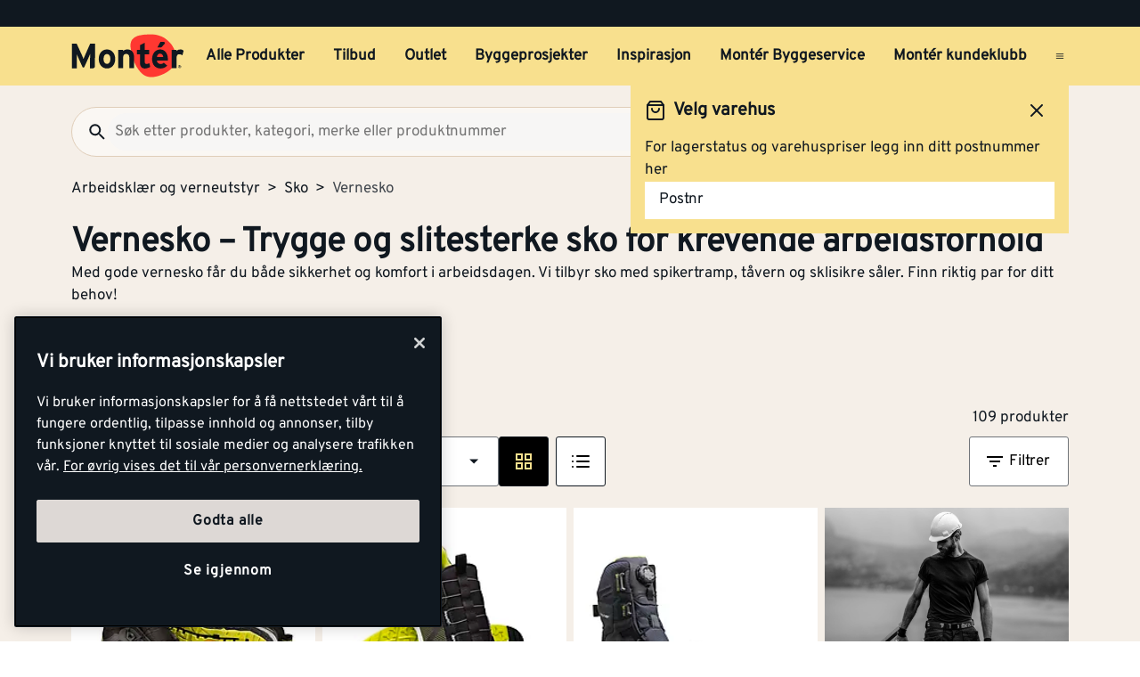

--- FILE ---
content_type: text/html; charset=utf-8
request_url: https://www.monter.no/arbeidsklar-og-verneutstyr/sko/vernesko
body_size: 56110
content:
<!DOCTYPE html>
<html lang="nb">

<head>
    <meta charset="utf-8" />
    <meta name="viewport" content="width=device-width, initial-scale=1.0">

    <link rel="preconnect" href="https://fonts.gstatic.com" crossorigin>
    <link rel="stylesheet" href="https://fonts.googleapis.com/css2?family=Open+Sans:wght@300;400;600;700&display=swap" media="print" onload="this.onload=null;this.removeAttribute('media');">

<script src="https://cdn.cookielaw.org/scripttemplates/otSDKStub.js" data-document-language="true" type="text/javascript" charset="UTF-8" data-domain-script="a85c5cd4-7f82-4d98-814e-c70b529f12a5" ></script>
<script type="text/javascript">
function OptanonWrapper() { }
</script>
        <script type="text/javascript">
            !function (a, b, c, d, e, f, g, h) {
                a.RaygunObject = e, a[e] = a[e] || function () {
                    (a[e].o = a[e].o || []).push(arguments)
                }, f = b.createElement(c), g = b.getElementsByTagName(c)[0],
                    f.async = 1, f.src = d, g.parentNode.insertBefore(f, g), h = a.onerror, a.onerror = function (b, c, d, f, g) {
                        h && h(b, c, d, f, g), g || (g = new Error(b)), a[e].q = a[e].q || [], a[e].q.push({
                            e: g
                        })
                    }
            }(window, document, "script", "//cdn.raygun.io/raygun4js/raygun.min.js", "rg4js");
        </script>
        <script type="text/javascript">
            rg4js('apiKey', 'kMOCrPYkhpcyyMM5n8MXXQ');
            rg4js('enableCrashReporting', true);
            rg4js('setVersion', '49.35.0');
            rg4js('options', {
                ignore3rdPartyErrors: true,
                ignoreAjaxError: true,
                ignoreAjaxAbort: true
            });
        </script>

    <link rel="icon" href="/favicons/monter/favicon_v2-192x192.png" type="/favicon.ico" sizes="192x192" />
    <link rel="icon" href="/favicons/monter/favicon_v2-512x512.png" type="/favicon.ico" sizes="512x512" />
    <link rel="icon" href="/favicons/monter/favicon_v2.svg" type="image/svg+xml">
    <link rel="apple-touch-icon" href="/favicons/monter/apple-touch-icon_v2.png" />
    <link rel="manifest" href="/manifest">

    <title>Vernesko | Monter.no</title><link rel="stylesheet" type="text/css" href="/assets/browser.bundle.eae4666f7d309b72ab6f.css" />
<meta name="description" content="Vernesko med spikertramp, tåvern og sklisikre såler. Sikkerhet og komfort i én sko! Se utvalget hos Montér." data-dynamic="1" />
<meta name="robots" content="index,follow" data-dynamic="1" />
<meta property="og:url" content="https://www.monter.no/arbeidsklar-og-verneutstyr/sko/vernesko" data-dynamic="1" />
<meta property="og:type" content="website" data-dynamic="1" />
<meta property="og:title" content="Vernesko" data-dynamic="1" />
<meta property="og:description" content="Vernesko med spikertramp, tåvern og sklisikre såler. Sikkerhet og komfort i én sko! Se utvalget hos Montér." data-dynamic="1" />
<meta property="og:site_name" content="Monter" data-dynamic="1" />
<meta property="og:locale" content="nb_NO" data-dynamic="1" />
<meta property="og:image" content="https://media.monter.no/9056b428-dfaf-419e-92db-cd75e7ff9831/55a19b1c-3301-4dcc-856b-d31233e463af/Y6cMa6I9b1lTreRnvZrZN1rrT/qIa1e0uyweUM8nAwTKddaM03Z.jpg" data-dynamic="1" />

                <script>
                if (!('Promise' in window && Promise.prototype.finally)) {
                    document.write('<' + 'script src="/assets/polyfills.bundle.f194855b2d9e16821ff2.js" onerror="window.rg4js&&window.rg4js(\'send\', new Error(\'Failed to load: /assets/polyfills.bundle.f194855b2d9e16821ff2.js\'))"></' + 'script>');
                }
                </script>
                <script>
                window.scopeReady = new Promise(function (res, rej) { window.resolveScopeReady = res; window.rejectScopeReady = rej; });
                </script>
            <link rel="canonical" href="https://www.monter.no/arbeidsklar-og-verneutstyr/sko/vernesko" id="link-canonical" />
<script src="/assets/browser.bundle.52d8ff53dd3550f84f1e.js" async></script>
<script src="/assets/vendor.chunk.a216578699d528a2faa3.js" async></script>
<link rel="stylesheet" type="text/css" href="/assets/browser.bundle.eae4666f7d309b72ab6f.css" />


    <style data-glitz>@keyframes a{from{}to{}}@keyframes b{0%{transform:translateX(-100%)}100%{transform:translateX(100%)}}.a{margin-left:0}.b{background-color:#F5EFE8}.c{flex-direction:column;-webkit-box-orient:vertical;-webkit-box-direction:normal}.d{display:-webkit-box;display:-moz-box;display:-ms-flexbox;display:-webkit-flex;display:flex}.g{pointer-events:none}.h{opacity:0}.k{transform:translate(0, -100%)}.l{left:16px}.m{top:0}.n{position:absolute}.t{cursor:pointer}.u{background-color:transparent;background-color:initial}.v{text-align:inherit}.w{text-decoration:none}.x{color:inherit}.y{-webkit-user-select:none;-moz-user-select:none;-ms-user-select:none;user-select:none}.z{padding-bottom:0}.a0{padding-top:0}.a1{padding-right:0}.a2{padding-left:0}.a3{border-bottom-width:0}.a4{border-top-width:0}.a5{border-right-width:0}.a6{border-left-width:0}.a7{font-weight:inherit}.a8{font-variant:inherit}.a9{font-style:inherit}.aa{font-size:inherit}.ab{font-family:inherit}.ac{position:relative}.ae{text-align:center}.af{border-bottom-color:#DB3B21}.ag{border-top-color:#DB3B21}.ah{border-right-color:#DB3B21}.ai{border-left-color:#DB3B21}.aj{background-color:#EE3831}.ak{color:white}.al{border-bottom-style:solid}.am{border-bottom-width:3px}.an{border-top-style:solid}.ao{border-top-width:3px}.ap{border-right-style:solid}.aq{border-right-width:3px}.ar{border-left-style:solid}.as{border-left-width:3px}.at{padding-bottom:16px}.au{padding-top:16px}.av{padding-right:16px}.aw{padding-left:16px}.ax{padding-right:8px}.ay{padding-left:8px}.az{background-color:#101820}.b0{max-width:100%}.b1{height:30px}.b2{color:#F8E08E}.b3{justify-content:flex-end;-webkit-box-pack:end}.b4{flex-direction:row;-webkit-box-orient:horizontal;-webkit-box-direction:normal}.b5{align-items:center;-webkit-box-align:center}.b6{width:1280px}.b7{margin-right:auto}.b8{margin-left:auto}.b9{text-overflow:ellipsis}.ba{overflow:hidden}.bb{white-space:nowrap}.bc{font-size:15px}.bd{flex-grow:0;-webkit-box-flex:0}.be{flex-shrink:1}.bf{width:100%}.bg{color:#101820}.bh{flex-shrink:0}.bi{flex-grow:1;-webkit-box-flex:1}.bj{margin-top:0}.bk{margin-bottom:24px}.bl{padding-bottom:8px}.bm{padding-top:8px}.bn{background-color:#F8E08E}.bp{max-width:calc(100vw - 160px)}.bz{text-decoration:inherit}.c0{width:auto}.c1{display:inline-block}.c2{height:50px}.c3{display:block}.c4{align-self:center;-ms-grid-row-align:center}.c5{height:40px}.c6{line-height:24px}.c7{padding-bottom:4px}.c8{padding-top:4px}.c9{font-weight:700}.ca{font-size:17px}.ck{margin-right:8px}.cl{margin-left:8px}.cm{transition-timing-function:ease-out}.cn{transition-duration:200ms}.co{transition-property:border-color;-webkit-transition-property:border-color;-moz-transition-property:border-color}.cq{background-color:transparent}.cv{min-width:42px}.cw{line-height:1.5}.cx{justify-content:center;-webkit-box-pack:center}.cy{display:-webkit-inline-box;display:-moz-inline-box;display:-ms-inline-flexbox;display:-webkit-inline-flex;display:inline-flex}.cz{transition-property:color, background-color, border-color, outline-color;-webkit-transition-property:color, background-color, border-color, outline-color;-moz-transition-property:color, background-color, border-color, outline-color}.d0{text-transform:inherit}.d4{border-bottom-color:#F8E08E}.d5{border-top-color:#F8E08E}.d6{border-right-color:#F8E08E}.d7{border-left-color:#F8E08E}.d8{outline-offset:-3px}.d9{outline-style:solid}.da{outline-width:3px}.db{outline-color:transparent}.dc{border-radius:3px}.de{font-size:1.5938em}.df{height:0.9em}.dg{width:0.9em}.dh{align-items:flex-start;-webkit-box-align:start}.di{margin-bottom:16px}.dj{flex-basis:auto}.dk{padding-right:inherit}.dl{height:100%}.dm{transition-property:border-radius, outline-color;-webkit-transition-property:border-radius, outline-color;-moz-transition-property:border-radius, outline-color}.dn{border-bottom-width:1px}.do{border-bottom-color:#E0CEB9}.dp{border-top-width:1px}.dq{border-top-color:#E0CEB9}.dr{border-right-width:1px}.ds{border-right-color:#E0CEB9}.dt{border-left-width:1px}.du{border-left-color:#E0CEB9}.dv{height:56px}.dw{background-color:#FAF7F3}.dx{border-radius:60px}.e1{height:42px}.e2{max-width:90%}.e3{background-color:#F7F6F5}.e4{cursor:-webkit-text;cursor:text}.ea{transition-property:color;-webkit-transition-property:color;-moz-transition-property:color}.eb{min-width:56px}.ec{padding-bottom:15px}.ed{padding-top:15px}.ee{border-radius:100vh}.eh{min-height:24px}.ei{min-width:24px}.em{min-width:unset}.en{background-color:black}.eo{margin-right:0}.et{border-bottom-color:#101820}.eu{border-top-color:#101820}.ev{border-right-color:#101820}.ew{border-left-color:#101820}.ex{outline-offset:-2px}.ez{height:20px}.f2{font-weight:500}.f3{margin-top:6px}.f4{transform:scale(0)}.f5{border-radius:100vw}.f6{font-size:12px}.f7{padding-bottom:1px}.f8{padding-top:1px}.f9{padding-right:3px}.fa{padding-left:3px}.fb{left:32px}.fc{min-width:18px}.fd{transition-property:transform;-webkit-transition-property:transform;-moz-transition-property:transform}.fe{min-height:100svh}.fi{flex-wrap:wrap;-webkit-box-lines:multiple}.fj{color:#757575}.fk{font-weight:normal}.fn{list-style:none}.g4{color:#40464D}.g5{margin-bottom:0}.g6{text-align:left}.g7{font-size:38px}.g8{overflow-wrap:break-word}.g9{margin-bottom:1rem}.gc{gap:8px}.gh{flex-wrap:nowrap;-webkit-box-lines:nowrap}.gi{overflow-x:auto}.gj{justify-content:flex-start;-webkit-box-pack:start}.gk{margin-bottom:8px}.gn{border-bottom-color:#FBECBB}.go{border-top-color:#FBECBB}.gp{border-right-color:#FBECBB}.gq{border-left-color:#FBECBB}.gr{margin-left:4px}.gt{justify-content:space-between;-webkit-box-pack:justify}.gu{row-gap:16px}.gv{width:240px}.h2{border-bottom-color:#707479}.h3{border-top-color:#707479}.h4{border-right-color:#707479}.h5{border-left-color:#707479}.h6{background-color:white}.h7{min-width:80px}.h8{will-change:outline-color}.h9{transition-duration:300ms}.ha{transition-property:outline-color;-webkit-transition-property:outline-color;-moz-transition-property:outline-color}.hb{-webkit-box-orient:vertical}.hc{-webkit-line-clamp:1}.hd{max-width:85%}.he{flex-basis:85%}.hf{font-size:27px}.hg{right:16px}.hh{display:none}.hj{width:calc(85% - 32px)}.hk{order:2}.hl{margin-top:8px}.hm{color:black}.hn{stroke:black}.ho{margin-left:0px}.hp{order:1}.hq{stroke:#F8E08E}.hr{order:3}.hs{width:-webkit-fit-content;width:-moz-fit-content;width:fit-content}.ht{align-items:end;-webkit-box-align:end}.hu{margin-bottom:0px}.hv{margin-top:0px}.hw{margin-right:0px}.hx{margin-right:4px}.hy{clip:rect(0 0 0 0)}.hz{-webkit-clip-path:inset(100%);clip-path:inset(100%)}.i0{margin-bottom:-1px}.i1{margin-top:-1px}.i2{margin-right:-1px}.i3{margin-left:-1px}.i4{height:1px}.i5{width:1px}.i6{margin-bottom:32px}.i7{border-bottom-style:none}.i8{grid-column-gap:8px}.i9{grid-row-gap:16px}.ia{grid-template-columns:repeat(4, minmax(0, 1fr));-ms-grid-columns:repeat(4, minmax(0, 1fr))}.ib{display:-ms-grid;display:grid}.ic{isolation:isolate}.id{display:contents}.ie{object-fit:contain}.if{aspect-ratio:4/3}.ig{margin-bottom:4px}.ii{will-change:filter}.ij{transition-property:-webkit-filter,filter;-webkit-transition-property:-webkit-filter,filter;-moz-transition-property:filter}.ik{height:unset}.il{padding-right:4px}.im{padding-left:4px}.in{padding-top:3px}.io{box-shadow:0px 3px 7px 0px rgba(0, 0, 0, 0.23)}.ip{line-height:normal}.iq{bottom:-4px}.ir{left:0}.is{min-height:20px}.it{font-size:13px}.iu{line-height:1}.iv{gap:2px}.iw{font-weight:800}.ix{font-size:20px}.iy{margin-left:unset}.iz{transition-duration:100ms}.j0{transition-property:opacity;-webkit-transition-property:opacity;-moz-transition-property:opacity}.j1{max-width:100px}.j2{opacity:1}.j3{background-color:#E8EAEB}.j4{line-height:0.7em}.j5{vertical-align:bottom}.j6{width:95%}.j7{height:1em}.j8{background-image:-webkit-linear-gradient(90deg, rgba(187,177,170,0) 0%, rgba(187,177,170,0.4) 50%, rgba(187,177,170,0) 100%);background-image:-moz-linear-gradient(90deg, rgba(187,177,170,0) 0%, rgba(187,177,170,0.4) 50%, rgba(187,177,170,0) 100%);background-image:linear-gradient(90deg, rgba(187,177,170,0) 0%, rgba(187,177,170,0.4) 50%, rgba(187,177,170,0) 100%)}.j9{content:""}.ja{animation-iteration-count:infinite}.jb{animation-timing-function:ease-in-out}.jc{animation-duration:1500ms}.jd{animation-name:b}.je{font-weight:600}.jf{width:200px}.jg{max-width:200px}.jh{width:85%}.jk{border-radius:2px}.jl{border-radius:0}.jm{object-fit:cover}.jn{min-width:96px}.jo{transition-timing-function:ease-in}.jp{text-transform:uppercase}.jv{-webkit-line-clamp:3}.jw{display:-webkit-box}.jx{margin-top:16px}.jy{padding-right:32px}.jz{padding-left:32px}.k0{transform:rotate(180deg)}.k1{max-height:56px}.k2{height:80px}.k3{top:8px}.k4{left:8px}.k5{z-index:1}.k6{overflow-anchor:none}.k7{order:4}.k8{padding-bottom:10px}.k9{padding-top:10px}.ka{padding-right:10px}.kb{padding-left:10px}.kc{border-bottom-color:#EBDFD0}.kd{border-top-color:#EBDFD0}.ke{border-right-color:#EBDFD0}.kf{border-left-color:#EBDFD0}.kg{background-color:#EBDFD0}.kh{height:2px}.ki{background-color:#f01e23}.kj{transform:scale(1)}.kk{transition-property:opacity, transform;-webkit-transition-property:opacity, transform;-moz-transition-property:opacity, transform}.kl{margin-bottom:5px}.km{width:60%}.kn{padding-bottom:24px}.ko{padding-top:24px}.kx{margin-top:20px}.kz{border-radius:50%}.l0{margin-right:16px}.l1{stroke-width:1.5}.l4{border-top-color:#40464D}.l5{color:#FAF7F3}.l6{width:768px}.l7{z-index:6}.l8{transform:translateX(-50%)}.l9{bottom:0}.la{left:50%}.lb{position:fixed}.e:focus{pointer-events:none}.f:focus{opacity:0}.i:focus{z-index:5}.j:focus{transform:translate(0, 0)}.s:focus{outline-width:0}.bw:focus{text-decoration:inherit}.bx:focus{color:inherit}.dd:focus{color:#101820}.ey:focus{color:#F8E08E}.fx:focus{padding-bottom:8px}.fy:focus{padding-top:8px}.g0:focus{text-decoration:none}.o:focus-visible{outline-color:currentColor}.p:focus-visible{outline-style:solid}.q:focus-visible{outline-offset:0}.r:focus-visible{outline-width:0}.bq:focus-visible{outline-offset:-3px}.br:focus-visible{outline-width:3px}.bs:focus-visible{outline-color:#101820}.h0:focus-visible{outline-color:#707479}.bt:hover{text-decoration:none}.by:hover{color:inherit}.cp:hover{text-decoration:inherit}.dy:hover{outline-offset:-2px}.dz:hover{outline-width:2px}.e0:hover{outline-color:#E0CEB9}.fr:hover{color:#101820}.g1:hover{padding-bottom:8px}.g2:hover{padding-top:8px}.h1:hover{outline-color:#707479}.ji:hover{outline-style:solid}.jj:hover{outline-width:3px}.kw:hover{text-decoration:underline}.ky:hover{color:black}.bu:active{text-decoration:inherit}.bv:active{color:inherit}.fs:active{padding-bottom:8px}.ft:active{padding-top:8px}.fv:active{text-decoration:none}.fw:active{color:#101820}.cb:hover::after{border-bottom-color:#101820}.cc::after{border-bottom-color:transparent}.cd::after{border-bottom-style:solid}.ce::after{border-bottom-width:3px}.cf::after{width:100%}.cg::after{bottom:0}.ch::after{right:0}.ci::after{position:absolute}.cj::after{content:""}.e5:disabled{color:#101820}.e6:-webkit-autofill{animation-iteration-count:20}.e7:-webkit-autofill{animation-timing-function:ease-out}.e8:-webkit-autofill{animation-duration:50ms}.e9:-webkit-autofill{animation-name:a}.fl:empty:before{white-space:pre}.fm:empty:before{content:" "}.fo:after{white-space:pre}.fp:after{content:"  >  "}.fq:visited{color:#101820}.fu:active:hover{text-decoration:underline}.fz:focus:hover{text-decoration:underline}.g3:hover:hover{text-decoration:underline}.kp:last-child{flex-basis:0}.kq:last-child{flex-shrink:1.2}.kr:last-child{flex-grow:1.2;-webkit-box-flex:1.2}.ks:not(:last-child){flex-basis:0}.kt:not(:last-child){flex-shrink:1}.ku:not(:last-child){flex-grow:1;-webkit-box-flex:1}.kv:not(:last-child){margin-right:32px}</style><style data-glitz media="(min-width: 1050px) and (max-width: 1550px)">.bo{width:100%}</style><style data-glitz media="(hover: hover)">.cr:hover{color:#101820}.cs:hover{background-color:transparent}.ct:hover{outline-offset:-3px}.cu:hover{outline-color:#101820}.d1:hover{outline-style:solid}.d2:hover{outline-width:3px}.d3:hover{cursor:pointer}.ef:hover{outline-color:#AA9D95}.eg:hover{background-color:#F8E08E}.ep:hover{outline-offset:-2px}.eq:hover{outline-color:#F8E08E}.er:hover{background-color:#101820}.es:hover{color:#F8E08E}.gl:hover{outline-color:#707479}.gm:hover{background-color:#FBECBB}</style><style data-glitz media="(min-width: 320px)">.ff{white-space:nowrap}.fg{overflow-x:auto}.fh{flex-wrap:nowrap;-webkit-box-lines:nowrap}</style><style data-glitz media="(min-width: 768px)">.gw{padding-bottom:16px}.gx{padding-top:16px}.gy{padding-right:16px}.gz{padding-left:16px}.hi{width:calc(100% - 32px)}.l2{padding-right:48px}.l3{padding-left:48px}</style><style data-glitz media="(min-width: 1024px)">.ej{flex-direction:row;-webkit-box-orient:horizontal;-webkit-box-direction:normal}.ek{padding-right:16px}.el{padding-left:16px}.f0{flex-shrink:0}.f1{flex-grow:1;-webkit-box-flex:1}.ga{margin-top:0}.gb{margin-bottom:16px}.gd{padding-bottom:0}.ge{overflow-x:unset}.gf{flex-wrap:wrap;-webkit-box-lines:multiple}.gg{margin-top:16px}.gs{font-size:17px}.jq{margin-bottom:8px}.jr{margin-top:8px}.js{margin-right:0}.jt{margin-left:0}.ju{font-size:27px}.ih:hover{-webkit-filter:brightness(90%);filter:brightness(90%)}</style>
<!-- Google Tag Manager -->
<script>(function(w,d,s,l,i){w[l]=w[l]||[];w[l].push({'gtm.start':
new Date().getTime(),event:'gtm.js'});var f=d.getElementsByTagName(s)[0],
j=d.createElement(s),dl=l!='dataLayer'?'&l='+l:'';j.async=true;j.src=
'https://www.googletagmanager.com/gtm.js?id='+i+dl;f.parentNode.insertBefore(j,f);
})(window,document,'script','dataLayer','GTM-PVDV8HDH');</script>
<!-- End Google Tag Manager -->    <script type="text/javascript">
    //<![CDATA[
    window.lipscoreInit = function() {
        lipscore.init({
            apiKey: "4847d302241e5ddc119b93ac"
        });
    };
    (function() {
        var scr = document.createElement('script'); scr.async = 1;
        scr.src = "//static.lipscore.com/assets/no/lipscore-v1.js";
        document.getElementsByTagName('head')[0].appendChild(scr);
    })();
    //]]>
</script>  
    
    <!-- Hotjar Tracking Code for Monter -->
<script>
    (function(h,o,t,j,a,r){
        h.hj=h.hj||function(){(h.hj.q=h.hj.q||[]).push(arguments)};
        h._hjSettings={hjid:6518249,hjsv:6};
        a=o.getElementsByTagName('head')[0];
        r=o.createElement('script');r.async=1;
        r.src=t+h._hjSettings.hjid+j+h._hjSettings.hjsv;
        a.appendChild(r);
    })(window,document,'https://static.hotjar.com/c/hotjar-','.js?sv=');
</script>
</head>

<body>
<!-- Google Tag Manager (noscript) -->
<noscript><iframe src="https://www.googletagmanager.com/ns.html?id=GTM-PVDV8HDH"
height="0" width="0" style="display:none;visibility:hidden"></iframe></noscript>
<!-- End Google Tag Manager (noscript) -->

    <div id="container"><div class="a b c d"><button type="button" class="e f g h i j k l m n o p q r s t u v w x y z a0 a1 a2 a3 a4 a5 a6 a7 a8 a9 aa ab">Gå til innholdet</button><header opacity="0" class="ac"><div><noscript class="ae af ag ah ai aj ak al am an ao ap aq ar as at au av aw">Det virker ikke som din nettleser har aktivert JavaScript. Det er en forutsetning for å bruke denne nettsiden.</noscript><div class="ax ay az"><div class="b0 b1 b2 az b3 b4 b5 d b6 b7 b8"><div class="b7 b9 ba bb bc bd be"></div><div class="d"></div></div></div><div class="b bf bg"><div class="bh bi bj bk bl bm bf bn b4 b5 d"><div class="bn b5 b4 d bo ac b6 bp b7 b8"><a aria-label="Gå til startsiden" class="bq p br bs bt bu bv bw bx by bz x" data-scope-link="true" href="/"><svg class="c0 c1 c2 c3" width="137" height="54" viewBox="0 0 137 54" fill="none"><g id="monter logo u bg" clip-path="url(#clip0_10175_108041)"><path id="Vector" d="M71.752 15.761c-.197-2.271.087-4.56.833-6.713 1.088-2.959 4.939-5.978 9.533-7.057A58.578 58.578 0 0197.975.521c4.996.181 12.477 2.462 15.942 5.19 3.28 2.596 7.567 5.918 10.166 11.691 1.056 2.345 4.204 7.965 2.469 15.468-1.548 6.693-7.225 13.012-17.803 17.078-10.579 4.066-17.832 3.07-23.19-1.855-5.307-4.873-8.745-11.788-10.703-17.729a73.784 73.784 0 01-3.087-14.611" fill="#FF3831"></path><path id="Vector_2" d="M112.789 9.985a1.566 1.566 0 00-.97-.395h-3.759l-3.705 6.837h4.101a1.716 1.716 0 001.258-.576l3.135-3.493a1.666 1.666 0 00.454-1.196 1.683 1.683 0 00-.522-1.168" fill="#101820"></path><path id="Vector_3" d="M95.65 40.065c-1.327 1.105-4.727 1.976-6.536 1.976-3.575 0-5.89-2.79-5.89-6.673V24.89h-3.69v-5.479h3.699v-5.713l5.803-2.912v8.616h5.304v5.48h-5.313v8.913c0 2.108.761 2.662 2.148 2.662 1.051 0 1.818-.176 3.429-.883l1.045 4.49z" fill="#101820"></path><path id="Vector_4" d="M43.252 24.505c-2.774 0-4.077 2.532-4.077 5.954 0 3.424 1.306 5.91 4.077 5.91s4.12-2.824 4.12-5.91c0-3.376-1.349-5.954-4.126-5.954m0 17.484c-5.76 0-9.967-4.73-9.967-11.535 0-6.806 4.207-11.573 9.967-11.573 5.76 0 10.01 4.773 10.01 11.573 0 6.8-4.244 11.535-10.01 11.535z" fill="#101820"></path><path id="Vector_5" d="M70.345 41.527V29.528c0-3.97-1.344-5.15-3.733-5.15-2.39 0-3.785 1.18-3.785 5.026v12.112h-5.823V19.354h5.803v1.48c1.008-1.059 2.872-1.944 5.169-1.944 5.634 0 8.16 3.887 8.16 10.136V41.53l-5.791-.003z" fill="#101820"></path><path id="Vector_6" d="M134.607 26.151a4.994 4.994 0 00-3.363-1.442c-2.271 0-3.733.972-3.733 4.813v12h-5.812V19.353h5.804v1.48a6.086 6.086 0 014.537-1.944c1.895 0 3.325.761 4.083 1.563l-1.516 5.698z" fill="#101820"></path><path id="Vector_7" d="M107.46 23.988c-2.102 0-3.409 1.73-3.613 3.968h7.561c-.164-1.98-1.344-3.968-3.951-3.968m9.502 8.363H103.75c.209 3.037 2.441 4.179 4.543 4.179 1.596 0 2.943-.577 3.781-1.563l4.121 3.46c-1.766 2.281-4.959 3.59-7.902 3.59-6.349 0-10.39-4.521-10.39-11.534 0-6.8 4.247-11.573 9.841-11.573 5.887 0 9.289 5.237 9.289 11.573.006.62-.022 1.24-.083 1.857" fill="#101820"></path><path id="Vector_8" d="M28.75 29.121V12.007h-5.875L16.874 25.56a80.272 80.272 0 00-2.01 5 74.767 74.767 0 00-2.042-5L6.608 12.007H.865v29.915h5.832v-10.98c0-1.625-.086-5.428-.086-6.582.425 1.114 1.321 3.245 2.085 4.957l4.95 10.89a1.196 1.196 0 001.069.703 1.351 1.351 0 001.105-.706l4.956-10.898c.764-1.713 1.657-3.844 2.082-4.957 0 .822-.04 2.996-.066 4.764v.046c0 .69-.017 1.318-.017 1.77v10.982h3.073c1.57-.046 2.834-1.177 2.871-2.596V29.121h.032z" fill="#101820"></path><path id="Vector_9" d="M130.934 39.647v-.683h.448c.227 0 .474.049.474.32 0 .337-.25.354-.528.354l-.394.009zm0 .288h.376l.575.943h.364l-.614-.96a.569.569 0 00.406-.183.574.574 0 00.154-.42c0-.426-.253-.62-.764-.62h-.827v2.183h.33v-.943zm.399 1.745a1.88 1.88 0 001.039-.33 1.895 1.895 0 00-.703-3.418 1.875 1.875 0 00-1.927.804 1.9 1.9 0 00.861 2.808c.232.094.48.14.73.136zm-1.533-1.897a1.538 1.538 0 01.973-1.384 1.522 1.522 0 011.648.359 1.54 1.54 0 01-.245 2.346 1.526 1.526 0 01-2.376-1.321z" fill="#101820"></path></g><defs><clipPath id="clip0_10175_108041"><path fill="#fff" transform="translate(0 .24)" d="M0 0h137v53H0z"></path></clipPath></defs></svg></a><div class="c4 bf ba d"><nav aria-label="main menu" class="bf ay ba b5 d c5"><a tabindex="0" id="menuundefined" aria-expanded="true" role="button" class="t bb c6 c7 c8 ax ay c9 ca cb cc cd ce cf cg ch ci cj ac ck cl b5 d cm cn co bu bv bw bx cp by bz x o p q r" data-scope-link="true">Alle Produkter<!-- --> </a><a tabindex="0" id="menu-tilbud" aria-expanded="false" role="button" class="t bb c6 c7 c8 ax ay c9 ca cb cc cd ce cf cg ch ci cj ac ck cl b5 d cm cn co bu bv bw bx cp by bz x o p q r" data-scope-link="true">Tilbud<!-- --> </a><a tabindex="0" id="menu-tilbud/outlet" aria-expanded="false" class="t bb c6 c7 c8 ax ay c9 ca cb cc cd ce cf cg ch ci cj ac ck cl b5 d cm cn co bu bv bw bx cp by bz x o p q r" data-scope-link="true" href="/tilbud/outlet">Outlet<!-- --> </a><a tabindex="0" id="menu-byggeprosjekter" aria-expanded="false" class="t bb c6 c7 c8 ax ay c9 ca cb cc cd ce cf cg ch ci cj ac ck cl b5 d cm cn co bu bv bw bx cp by bz x o p q r" data-scope-link="true" href="/byggeprosjekter">Byggeprosjekter<!-- --> </a><a tabindex="0" id="menu-tips-og-inspirasjon" aria-expanded="false" class="t bb c6 c7 c8 ax ay c9 ca cb cc cd ce cf cg ch ci cj ac ck cl b5 d cm cn co bu bv bw bx cp by bz x o p q r" data-scope-link="true" href="/tips-og-inspirasjon">Inspirasjon<!-- --> </a><a tabindex="0" id="menu-tjenester/monter-byggeservice" aria-expanded="false" class="t bb c6 c7 c8 ax ay c9 ca cb cc cd ce cf cg ch ci cj ac ck cl b5 d cm cn co bu bv bw bx cp by bz x o p q r" data-scope-link="true" href="/tjenester/monter-byggeservice">Montér Byggeservice<!-- --> </a><a tabindex="0" id="menu-kundeklubb" aria-expanded="false" class="t bb c6 c7 c8 ax ay c9 ca cb cc cd ce cf cg ch ci cj ac ck cl b5 d cm cn co bu bv bw bx cp by bz x o p q r" data-scope-link="true" href="/kundeklubb">Montér kundeklubb<!-- --> </a><button aria-expanded="false" aria-label="Åpne menyen" type="button" class="c5 b8 t c4 bg cq cr cs ct cu cv ca bl bm av aw cw o p q r cx b5 cy cm cn cz d0 d1 d2 d3 al d4 a3 an d5 a4 ap d6 a5 ar d7 a6 d8 d9 da db dc dd s v w y a7 a8 a9 ab"><svg xmlns="http://www.w3.org/2000/svg" width="0.9em" height="0.9em" viewBox="0 0 24 24" fill="none" stroke="currentColor" stroke-width="2" stroke-linecap="round" stroke-linejoin="round" alt="" class="de df dg cy"><line x1="3" y1="12" x2="21" y2="12"></line><line x1="3" y1="6" x2="21" y2="6"></line><line x1="3" y1="18" x2="21" y2="18"></line></svg></button></nav></div></div></div><div class="bo dh c d ac b b6 bp b7 b8"><div class="di bf d bd be dj"><div class="bf"><div opacity="0.6" class="ac"><div><form action="/sok" class="dk z a0 a2 b0 bf ac"><div class="dl"><div class="cm cn dm al dn do an dp dq ap dr ds ar dt du dv dw b5 d dx bf dy dz e0 d9 d8 db da"><button aria-label="Søk" type="submit" class="a1 aw ca bl bm e1 cw o p q r s t u v w x y a3 a4 a5 a6 a7 a8 a9 ab"><svg width="0.9em" height="0.9em" alt="" class="c3 de df dg" viewBox="0 0 24 24" fill="none"><path d="M15.755 14.255h-.79l-.28-.27a6.471 6.471 0 001.57-4.23 6.5 6.5 0 10-6.5 6.5c1.61 0 3.09-.59 4.23-1.57l.27.28v.79l5 4.99 1.49-1.49-4.99-5zm-6 0c-2.49 0-4.5-2.01-4.5-4.5s2.01-4.5 4.5-4.5 4.5 2.01 4.5 4.5-2.01 4.5-4.5 4.5z" fill="#101820"></path></svg></button><input type="search" data-test-id="quick-search-input" name="q" autoComplete="off" value="" placeholder="Søk etter produkter, kategori, merke eller produktnummer" class="dx e2 ay e3 ca bl bm av e1 cw e4 s e5 x a3 a4 a5 a6 bf o p q r e6 e7 e8 e9 cm cn ea"/></div></div></form></div></div></div><div class="d cl"><button aria-label="Velg varehus" type="button" class="ac av aw c9 bc ck bb eb ec ed dv cw o p q r cx b5 cy cm cn cz d0 ee ct d1 d2 ef eg d3 cr al d4 a3 an d5 a4 ap d6 a5 ar d7 a6 d8 d9 da db bg bn dd s t v w y a8 a9 ab"><svg width="0.9em" height="0.9em" alt="" class="ck eh ei de df dg cy" viewBox="0 0 81 80" fill="none"><path d="M67.167 26.667h-10V13.333H10.5c-3.667 0-6.667 3-6.667 6.667v36.667H10.5c0 5.533 4.467 10 10 10s10-4.467 10-10h20c0 5.533 4.467 10 10 10s10-4.467 10-10h6.667V40l-10-13.333zm-1.667 5L72.033 40H57.167v-8.333H65.5zM20.5 60a3.343 3.343 0 01-3.333-3.333c0-1.834 1.5-3.334 3.333-3.334 1.833 0 3.333 1.5 3.333 3.334 0 1.833-1.5 3.333-3.333 3.333zm7.4-10c-1.833-2.033-4.433-3.333-7.4-3.333-2.967 0-5.567 1.3-7.4 3.333h-2.6V20h40v30H27.9zm32.6 10a3.343 3.343 0 01-3.333-3.333c0-1.834 1.5-3.334 3.333-3.334 1.833 0 3.333 1.5 3.333 3.334 0 1.833-1.5 3.333-3.333 3.333z" fill="#101820"></path></svg>Velg lagersted</button><button aria-expanded="false" aria-label="Logg inn" data-test-id="open-login-button" type="button" class="av aw c9 bc ck bb eb ec ed dv cw o p q r cx b5 cy cm cn cz d0 ee ct d1 d2 ef eg d3 cr al d4 a3 an d5 a4 ap d6 a5 ar d7 a6 d8 d9 da db bg bn dd s t v w y a8 a9 ab"><svg width="0.9em" height="0.9em" alt="" class="ck eh ei de df dg cy" viewBox="0 0 24 24" fill="none"><g id="person"><path id="Vector" d="M12 6c1.1 0 2 .9 2 2s-.9 2-2 2-2-.9-2-2 .9-2 2-2zm0 10c2.7 0 5.8 1.29 6 2H6c.23-.72 3.31-2 6-2zm0-12C9.79 4 8 5.79 8 8s1.79 4 4 4 4-1.79 4-4-1.79-4-4-4zm0 10c-2.67 0-8 1.34-8 4v2h16v-2c0-2.66-5.33-4-8-4z" fill="#101820"></path></g></svg>Logg inn</button><button title="Tøm handlevogn" aria-expanded="false" aria-label="Handlevogn" data-test-id="minicart-button" type="button" class="ej ek el a at au c0 em dv en eo a1 a2 b4 ac ca cw o p q r cx b5 cy cm cn cz d0 ee ep d1 d2 eq er d3 es al et a3 an eu a4 ap ev a5 ar ew a6 ex d9 da db b2 ey s t v w y a7 a8 a9 ab"><svg width="0.9em" height="0.9em" alt="" class="ck ez f0 f1 de dg cy" viewBox="0 0 22 20" fill="none"><path d="M21 7.49h-4.79L11.83.93A.993.993 0 0011 .51c-.32 0-.64.14-.83.43L5.79 7.49H1c-.55 0-1 .45-1 1 0 .09.01.18.04.27l2.54 9.27c.23.84 1 1.46 1.92 1.46h13c.92 0 1.69-.62 1.93-1.46l2.54-9.27.03-.27c0-.55-.45-1-1-1zm-10-4.2l2.8 4.2H8.2l2.8-4.2zm6.5 14.2l-12.99.01-2.2-8.01H19.7l-2.2 8zm-6.5-6c-1.1 0-2 .9-2 2s.9 2 2 2 2-.9 2-2-.9-2-2-2z" fill="currentColor"></path></svg><div class="bi f2 bc f3">Handlevogn</div><div class="f4 f5 ae c9 f6 f7 f8 f9 fa fb fc n cm cn fd b2 az">0</div></button></div></div></div></div></div></header><div class=""></div><div class="fe bi d"><main class="b bf b0 b7 b8 c3"><div class="b b6 bp b7 b8 c3"><ul class="ff fg fh fi e1 di fj fk ca fl fm d fn z a0 a1 a2 bj eo a"><li class="fo fp fq fr bg bl bm c1"><a class="fs ft fu fv fw fx fy fz g0 dd bl bm g1 g2 g3 bt fr w bg o p q r" data-scope-link="true" href="/arbeidsklar-og-verneutstyr">Arbeidsklær og verneutstyr</a></li><li class="fo fp fq fr bg bl bm c1"><a class="fs ft fu fv fw fx fy fz g0 dd bl bm g1 g2 g3 bt fr w bg o p q r" data-scope-link="true" href="/arbeidsklar-og-verneutstyr/sko">Sko</a></li><li class="g4 bl bm c1"><span>Vernesko</span></li></ul></div><div class="b b6 bp b7 b8 c3"><div></div><div><section><section class="g5 bj g6 b bf b0 b7 b8 c3"><h1 class="g5 bj bg g7 g8 c9">Vernesko – Trygge og slitesterke sko for krevende arbeidsforhold</h1><p class="g9 ga bj ca bg">Med gode vernesko får du både sikkerhet og komfort i arbeidsdagen. Vi tilbyr sko med spikertramp, tåvern og sklisikre såler. Finn riktig par for ditt behov!<!-- --> </p></section><div class="gb g5 b5 gc b4 d"><div class="gd ge gf gb gg gh bl gi gj gc b4 d"><a class="c5 bn gk c7 c8 av aw ca c9 bh ac eb cw o p q r cx b5 cy cm cn cz d0 ct d1 d2 gl gm d3 cr al gn a3 an go a4 ap gp a5 ar gq a6 d8 d9 da db dc bg dd bt bu bv bw by bz" data-scope-link="true" href="/arbeidsklar-og-verneutstyr/sko"><svg width="0.9em" height="0.9em" alt="" class="de df dg cy" viewBox="0 0 24 24" fill="none"><path d="M20 11H7.83l5.59-5.59L12 4l-8 8 8 8 1.41-1.41L7.83 13H20v-2z" fill="currentColor"></path></svg><span class="gr">Tilbake</span></a></div></div><div class="gs bc gt bf b4 d"><span class="bg">Velg filtersortering</span><div class="b8 c4 g5 bg">109 produkter</div></div><div class="di gt gu c d b bf b0 b7 b8"><div class="gc b5 d"><div class="gc d"><div class="gv ac"><div role="button" aria-label="Rullegardinvelger " data-test-id="productlist-sorting-dropdown" tabindex="0" id="productlist-sorting-dropdown" class="gw gx gy gz h0 h1 d9 db d8 da h2 al dn h3 an dp h4 ap dr h5 ar dt t h6 bl bm ax ay dc dv bf d h7 b5 h8 cm h9 ha hb hc b9 ba"><span class="b9 ba bb hd he">Populær</span><svg width="0.9em" height="0.9em" alt="" class="hf g hg n cm cn fd df dg cy" viewBox="0 0 40 40" fill="none"><path d="M11.667 15.834L20 24.167l8.334-8.333H11.667z" fill="#101820"></path></svg></div></div><div class="gv ac"><div role="button" aria-label="Rullegardinvelger " tabindex="0" class="gw gx gy gz h0 h1 d9 db d8 da h2 al dn h3 an dp h4 ap dr h5 ar dt t h6 bl bm ax ay dc dv bf d h7 b5 h8 cm h9 ha hb hc b9 ba"><input type="text" spellcheck="false" value="" class="hh hi n a3 a4 a5 a6 db hj"/><span class="b9 ba bb hd he">Se lagerstatus</span><svg width="0.9em" height="0.9em" alt="" class="hf g hg n cm cn fd df dg cy" viewBox="0 0 40 40" fill="none"><path d="M11.667 15.834L20 24.167l8.334-8.333H11.667z" fill="#101820"></path></svg></div></div></div><div class="d"><button aria-label="Listevisning" type="button" class="hk dn al et dp an eu dr ap ev dt ar ew h6 ck gk hl bl bm ax ay hm t hn eb ca dv cw o p q r cx b5 cy cm cn cz d0 ct d1 d2 gl cs d3 cr ho d8 d9 da db dc dd s v w y a7 a8 a9 ab"><svg xmlns="http://www.w3.org/2000/svg" width="0.9em" height="0.9em" viewBox="0 0 24 24" fill="none" stroke="currentColor" stroke-width="2" stroke-linecap="round" stroke-linejoin="round" alt="" class="de df dg cy"><line x1="8" y1="6" x2="21" y2="6"></line><line x1="8" y1="12" x2="21" y2="12"></line><line x1="8" y1="18" x2="21" y2="18"></line><line x1="3" y1="6" x2="3.01" y2="6"></line><line x1="3" y1="12" x2="3.01" y2="12"></line><line x1="3" y1="18" x2="3.01" y2="18"></line></svg></button><button aria-label="Rute visning" type="button" class="hp b2 en hq dn al et dp an eu dr ap ev dt ar ew ck gk hl bl bm ax ay t eb ca dv cw o p q r cx b5 cy cm cn cz d0 ho d8 d9 da db dc dd s v w y a7 a8 a9 ab"><svg width="0.9em" height="0.9em" alt="" stroke-width="0" class="de df dg cy" viewBox="0 0 24 24" fill="none"><path d="M3 3v8h8V3H3zm6 6H5V5h4v4zm-6 4v8h8v-8H3zm6 6H5v-4h4v4zm4-16v8h8V3h-8zm6 6h-4V5h4v4zm-6 4v8h8v-8h-8zm6 6h-4v-4h4v4z" fill="currentColor"></path></svg></button></div><div class="b8 ac c d"><button type="button" class="c4 hr av aw h6 hs ht dv ca hm eb ec ed cw o p q r cx cy cm cn cz d0 ct d1 d2 gl cs d3 cr hu hv hw ho al h2 dn an h3 dp ap h4 dr ar h5 dt d8 d9 da db dc dd s t v w y a7 a8 a9 ab"><svg width="0.9em" height="0.9em" alt="" class="de df dg cy" viewBox="0 0 24 24" fill="currentColor"><g id="filter_list"><path id="Vector" d="M10 18h4v-2h-4v2zM3 6v2h18V6H3zm3 7h12v-2H6v2z" fill="currentColor"></path></g></svg><span class="hx gr">Filtrer</span></button></div></div></div><label for="productlist-sorting-dropdown" class="ba hy hz a3 a4 a5 a6 z a0 a1 a2 i0 i1 i2 i3 i4 i5 n">Velg filtersortering</label><div class="c d i6 b bf b0 b7 b8"><div class="dn i7 et i6 hr b bf b0 b7 b8 c3"><div class="i8 i9 ia ib"><div data-test-id="product-card" class="di dl c d ac bg h6"><div class="bi c d"><div class="ic ac"><a tabindex="-1" data-test-id="product-link" class="c3 ac bu bv bw bx cp by bz x o p q r" data-scope-link="true" href="/arbeidsklar-og-verneutstyr/sko/vernesko/vernesko-goretex-middels-hoy-str-44"><picture class="id"><source srcSet="https://media.monter.no/9056b428-dfaf-419e-92db-cd75e7ff9831/55a19b1c-3301-4dcc-856b-d31233e463af/Y6cMa6I9b1lTreRnvZrZN1rrT/qIa1e0uyweUM8nAwTKddaM03Z.jpg?f=webp&amp;w=200 300w, https://media.monter.no/9056b428-dfaf-419e-92db-cd75e7ff9831/55a19b1c-3301-4dcc-856b-d31233e463af/Y6cMa6I9b1lTreRnvZrZN1rrT/qIa1e0uyweUM8nAwTKddaM03Z.jpg?f=webp&amp;w=488 732w, https://media.monter.no/9056b428-dfaf-419e-92db-cd75e7ff9831/55a19b1c-3301-4dcc-856b-d31233e463af/Y6cMa6I9b1lTreRnvZrZN1rrT/qIa1e0uyweUM8nAwTKddaM03Z.jpg?f=webp&amp;w=832 1248w, https://media.monter.no/9056b428-dfaf-419e-92db-cd75e7ff9831/55a19b1c-3301-4dcc-856b-d31233e463af/Y6cMa6I9b1lTreRnvZrZN1rrT/qIa1e0uyweUM8nAwTKddaM03Z.jpg?f=webp&amp;w=1264 1896w, https://media.monter.no/9056b428-dfaf-419e-92db-cd75e7ff9831/55a19b1c-3301-4dcc-856b-d31233e463af/Y6cMa6I9b1lTreRnvZrZN1rrT/qIa1e0uyweUM8nAwTKddaM03Z.jpg?f=webp&amp;w=1696 2544w, https://media.monter.no/9056b428-dfaf-419e-92db-cd75e7ff9831/55a19b1c-3301-4dcc-856b-d31233e463af/Y6cMa6I9b1lTreRnvZrZN1rrT/qIa1e0uyweUM8nAwTKddaM03Z.jpg?f=webp&amp;w=2560 3840w" sizes="(max-width: 1280px) calc((100vw - 24px) * 0.2 - 12.8px),
    243px" media="(min-device-pixel-ratio: 3), (-webkit-min-device-pixel-ratio: 3), (min-resolution: 288dpi)"/><source srcSet="https://media.monter.no/9056b428-dfaf-419e-92db-cd75e7ff9831/55a19b1c-3301-4dcc-856b-d31233e463af/Y6cMa6I9b1lTreRnvZrZN1rrT/qIa1e0uyweUM8nAwTKddaM03Z.jpg?f=webp&amp;w=200 200w, https://media.monter.no/9056b428-dfaf-419e-92db-cd75e7ff9831/55a19b1c-3301-4dcc-856b-d31233e463af/Y6cMa6I9b1lTreRnvZrZN1rrT/qIa1e0uyweUM8nAwTKddaM03Z.jpg?f=webp&amp;w=488 488w, https://media.monter.no/9056b428-dfaf-419e-92db-cd75e7ff9831/55a19b1c-3301-4dcc-856b-d31233e463af/Y6cMa6I9b1lTreRnvZrZN1rrT/qIa1e0uyweUM8nAwTKddaM03Z.jpg?f=webp&amp;w=832 832w, https://media.monter.no/9056b428-dfaf-419e-92db-cd75e7ff9831/55a19b1c-3301-4dcc-856b-d31233e463af/Y6cMa6I9b1lTreRnvZrZN1rrT/qIa1e0uyweUM8nAwTKddaM03Z.jpg?f=webp&amp;w=1264 1264w, https://media.monter.no/9056b428-dfaf-419e-92db-cd75e7ff9831/55a19b1c-3301-4dcc-856b-d31233e463af/Y6cMa6I9b1lTreRnvZrZN1rrT/qIa1e0uyweUM8nAwTKddaM03Z.jpg?f=webp&amp;w=1696 1696w, https://media.monter.no/9056b428-dfaf-419e-92db-cd75e7ff9831/55a19b1c-3301-4dcc-856b-d31233e463af/Y6cMa6I9b1lTreRnvZrZN1rrT/qIa1e0uyweUM8nAwTKddaM03Z.jpg?f=webp&amp;w=2560 2560w" sizes="(max-width: 1280px) calc((100vw - 24px) * 0.2 - 12.8px),
    243px" media="(min-device-pixel-ratio: 2), (-webkit-min-device-pixel-ratio: 2), (min-resolution: 192dpi)"/><source srcSet="https://media.monter.no/9056b428-dfaf-419e-92db-cd75e7ff9831/55a19b1c-3301-4dcc-856b-d31233e463af/Y6cMa6I9b1lTreRnvZrZN1rrT/qIa1e0uyweUM8nAwTKddaM03Z.jpg?f=webp&amp;w=100 100w, https://media.monter.no/9056b428-dfaf-419e-92db-cd75e7ff9831/55a19b1c-3301-4dcc-856b-d31233e463af/Y6cMa6I9b1lTreRnvZrZN1rrT/qIa1e0uyweUM8nAwTKddaM03Z.jpg?f=webp&amp;w=244 244w, https://media.monter.no/9056b428-dfaf-419e-92db-cd75e7ff9831/55a19b1c-3301-4dcc-856b-d31233e463af/Y6cMa6I9b1lTreRnvZrZN1rrT/qIa1e0uyweUM8nAwTKddaM03Z.jpg?f=webp&amp;w=416 416w, https://media.monter.no/9056b428-dfaf-419e-92db-cd75e7ff9831/55a19b1c-3301-4dcc-856b-d31233e463af/Y6cMa6I9b1lTreRnvZrZN1rrT/qIa1e0uyweUM8nAwTKddaM03Z.jpg?f=webp&amp;w=632 632w, https://media.monter.no/9056b428-dfaf-419e-92db-cd75e7ff9831/55a19b1c-3301-4dcc-856b-d31233e463af/Y6cMa6I9b1lTreRnvZrZN1rrT/qIa1e0uyweUM8nAwTKddaM03Z.jpg?f=webp&amp;w=848 848w, https://media.monter.no/9056b428-dfaf-419e-92db-cd75e7ff9831/55a19b1c-3301-4dcc-856b-d31233e463af/Y6cMa6I9b1lTreRnvZrZN1rrT/qIa1e0uyweUM8nAwTKddaM03Z.jpg?f=webp&amp;w=1280 1280w, https://media.monter.no/9056b428-dfaf-419e-92db-cd75e7ff9831/55a19b1c-3301-4dcc-856b-d31233e463af/Y6cMa6I9b1lTreRnvZrZN1rrT/qIa1e0uyweUM8nAwTKddaM03Z.jpg?f=webp&amp;w=1920 1920w" sizes="(max-width: 1280px) calc((100vw - 24px) * 0.2 - 12.8px),
    243px"/><img loading="lazy" src="https://media.monter.no/9056b428-dfaf-419e-92db-cd75e7ff9831/55a19b1c-3301-4dcc-856b-d31233e463af/Y6cMa6I9b1lTreRnvZrZN1rrT/qIa1e0uyweUM8nAwTKddaM03Z.jpg?f=webp&amp;w=1280" title="Vernesko GoreTex middels høy str 44" alt="Vernesko GoreTex middels høy str 44" itemProp="image" class="ie h6 if ig ih ii cm cn ij h bf ik b0"/></picture><div class="il im f7 in io h6 bg ip l iq f6 n hl fk fi b4 d">+ 3 VARIANTER</div></a></div><div class="at au av aw bg dl gt c d ac"><a class="ir m dl bf n o p q r" data-scope-link="true" href="/arbeidsklar-og-verneutstyr/sko/vernesko/vernesko-goretex-middels-hoy-str-44"></a><div><div><div class="is it gk b5 gt d"><span class="ck">SOLID GEAR</span><span class="lipscore-rating-small iu b5 f6 iv d" data-ls-product-name="Vernesko GoreTex middels høy str 44" data-ls-brand="SOLID GEAR" data-ls-product-id="625ebf334cedfd0001403263" data-ls-product-url="/arbeidsklar-og-verneutstyr/sko/vernesko/vernesko-goretex-middels-hoy-str-44" data-ls-category="Vernesko" data-ls-gtin="57971226"></span></div><a data-test-id="product-link" class="iw ix di bj bu bv bw bx cp by bz x o p q r" data-scope-link="true" href="/arbeidsklar-og-verneutstyr/sko/vernesko/vernesko-goretex-middels-hoy-str-44">Vernesko GoreTex middels høy str 44</a></div></div><div><div><div class="ca iy gk bj bg v bf cm iz j0 j1 j2"><p class="ba ac j3 j4 c1 j5 v j6 g5 bj eo a j7"><span class="bf dl j8 n j9 ja jb jc jd"></span></p></div></div><div class="je"><span class="fk bc g5 bj eo a z a0 a1 a2"><div class="c d jf"><div class="v bf cm iz j0 jg j2"><p class="ba ac j3 j4 c1 j5 v j6 g5 bj eo a j7"><span class="bf dl j8 n j9 ja jb jc jd"></span></p><p class="ba ac j3 j4 c1 j5 v jh g5 bj eo a j7"><span class="bf dl j8 n j9 ja jb jc jd"></span></p></div></div></span></div></div></div></div></div><div data-test-id="product-card" class="di dl c d ac bg h6"><div class="bi c d"><div class="ic ac"><a tabindex="-1" data-test-id="product-link" class="c3 ac bu bv bw bx cp by bz x o p q r" data-scope-link="true" href="/arbeidsklar-og-verneutstyr/sko/vernesko/vernesko-vent-2-str-44"><picture class="id"><source srcSet="https://media.monter.no/9056b428-dfaf-419e-92db-cd75e7ff9831/d1a10c8d-0aac-4a33-8732-1c51e169180a/jKYThBtDbNii1v9jaZkHWFn2L/rhQpJk5O1q9dSLiHwW8A8b6Yi.jpg?f=webp&amp;w=200 300w, https://media.monter.no/9056b428-dfaf-419e-92db-cd75e7ff9831/d1a10c8d-0aac-4a33-8732-1c51e169180a/jKYThBtDbNii1v9jaZkHWFn2L/rhQpJk5O1q9dSLiHwW8A8b6Yi.jpg?f=webp&amp;w=488 732w, https://media.monter.no/9056b428-dfaf-419e-92db-cd75e7ff9831/d1a10c8d-0aac-4a33-8732-1c51e169180a/jKYThBtDbNii1v9jaZkHWFn2L/rhQpJk5O1q9dSLiHwW8A8b6Yi.jpg?f=webp&amp;w=832 1248w, https://media.monter.no/9056b428-dfaf-419e-92db-cd75e7ff9831/d1a10c8d-0aac-4a33-8732-1c51e169180a/jKYThBtDbNii1v9jaZkHWFn2L/rhQpJk5O1q9dSLiHwW8A8b6Yi.jpg?f=webp&amp;w=1264 1896w, https://media.monter.no/9056b428-dfaf-419e-92db-cd75e7ff9831/d1a10c8d-0aac-4a33-8732-1c51e169180a/jKYThBtDbNii1v9jaZkHWFn2L/rhQpJk5O1q9dSLiHwW8A8b6Yi.jpg?f=webp&amp;w=1696 2544w, https://media.monter.no/9056b428-dfaf-419e-92db-cd75e7ff9831/d1a10c8d-0aac-4a33-8732-1c51e169180a/jKYThBtDbNii1v9jaZkHWFn2L/rhQpJk5O1q9dSLiHwW8A8b6Yi.jpg?f=webp&amp;w=2560 3840w" sizes="(max-width: 1280px) calc((100vw - 24px) * 0.2 - 12.8px),
    243px" media="(min-device-pixel-ratio: 3), (-webkit-min-device-pixel-ratio: 3), (min-resolution: 288dpi)"/><source srcSet="https://media.monter.no/9056b428-dfaf-419e-92db-cd75e7ff9831/d1a10c8d-0aac-4a33-8732-1c51e169180a/jKYThBtDbNii1v9jaZkHWFn2L/rhQpJk5O1q9dSLiHwW8A8b6Yi.jpg?f=webp&amp;w=200 200w, https://media.monter.no/9056b428-dfaf-419e-92db-cd75e7ff9831/d1a10c8d-0aac-4a33-8732-1c51e169180a/jKYThBtDbNii1v9jaZkHWFn2L/rhQpJk5O1q9dSLiHwW8A8b6Yi.jpg?f=webp&amp;w=488 488w, https://media.monter.no/9056b428-dfaf-419e-92db-cd75e7ff9831/d1a10c8d-0aac-4a33-8732-1c51e169180a/jKYThBtDbNii1v9jaZkHWFn2L/rhQpJk5O1q9dSLiHwW8A8b6Yi.jpg?f=webp&amp;w=832 832w, https://media.monter.no/9056b428-dfaf-419e-92db-cd75e7ff9831/d1a10c8d-0aac-4a33-8732-1c51e169180a/jKYThBtDbNii1v9jaZkHWFn2L/rhQpJk5O1q9dSLiHwW8A8b6Yi.jpg?f=webp&amp;w=1264 1264w, https://media.monter.no/9056b428-dfaf-419e-92db-cd75e7ff9831/d1a10c8d-0aac-4a33-8732-1c51e169180a/jKYThBtDbNii1v9jaZkHWFn2L/rhQpJk5O1q9dSLiHwW8A8b6Yi.jpg?f=webp&amp;w=1696 1696w, https://media.monter.no/9056b428-dfaf-419e-92db-cd75e7ff9831/d1a10c8d-0aac-4a33-8732-1c51e169180a/jKYThBtDbNii1v9jaZkHWFn2L/rhQpJk5O1q9dSLiHwW8A8b6Yi.jpg?f=webp&amp;w=2560 2560w" sizes="(max-width: 1280px) calc((100vw - 24px) * 0.2 - 12.8px),
    243px" media="(min-device-pixel-ratio: 2), (-webkit-min-device-pixel-ratio: 2), (min-resolution: 192dpi)"/><source srcSet="https://media.monter.no/9056b428-dfaf-419e-92db-cd75e7ff9831/d1a10c8d-0aac-4a33-8732-1c51e169180a/jKYThBtDbNii1v9jaZkHWFn2L/rhQpJk5O1q9dSLiHwW8A8b6Yi.jpg?f=webp&amp;w=100 100w, https://media.monter.no/9056b428-dfaf-419e-92db-cd75e7ff9831/d1a10c8d-0aac-4a33-8732-1c51e169180a/jKYThBtDbNii1v9jaZkHWFn2L/rhQpJk5O1q9dSLiHwW8A8b6Yi.jpg?f=webp&amp;w=244 244w, https://media.monter.no/9056b428-dfaf-419e-92db-cd75e7ff9831/d1a10c8d-0aac-4a33-8732-1c51e169180a/jKYThBtDbNii1v9jaZkHWFn2L/rhQpJk5O1q9dSLiHwW8A8b6Yi.jpg?f=webp&amp;w=416 416w, https://media.monter.no/9056b428-dfaf-419e-92db-cd75e7ff9831/d1a10c8d-0aac-4a33-8732-1c51e169180a/jKYThBtDbNii1v9jaZkHWFn2L/rhQpJk5O1q9dSLiHwW8A8b6Yi.jpg?f=webp&amp;w=632 632w, https://media.monter.no/9056b428-dfaf-419e-92db-cd75e7ff9831/d1a10c8d-0aac-4a33-8732-1c51e169180a/jKYThBtDbNii1v9jaZkHWFn2L/rhQpJk5O1q9dSLiHwW8A8b6Yi.jpg?f=webp&amp;w=848 848w, https://media.monter.no/9056b428-dfaf-419e-92db-cd75e7ff9831/d1a10c8d-0aac-4a33-8732-1c51e169180a/jKYThBtDbNii1v9jaZkHWFn2L/rhQpJk5O1q9dSLiHwW8A8b6Yi.jpg?f=webp&amp;w=1280 1280w, https://media.monter.no/9056b428-dfaf-419e-92db-cd75e7ff9831/d1a10c8d-0aac-4a33-8732-1c51e169180a/jKYThBtDbNii1v9jaZkHWFn2L/rhQpJk5O1q9dSLiHwW8A8b6Yi.jpg?f=webp&amp;w=1920 1920w" sizes="(max-width: 1280px) calc((100vw - 24px) * 0.2 - 12.8px),
    243px"/><img loading="lazy" src="https://media.monter.no/9056b428-dfaf-419e-92db-cd75e7ff9831/d1a10c8d-0aac-4a33-8732-1c51e169180a/jKYThBtDbNii1v9jaZkHWFn2L/rhQpJk5O1q9dSLiHwW8A8b6Yi.jpg?f=webp&amp;w=1280" title="Vernesko Vent 2 str 44" alt="Vernesko Vent 2 str 44" itemProp="image" class="ie h6 if ig ih ii cm cn ij h bf ik b0"/></picture><div class="il im f7 in io h6 bg ip l iq f6 n hl fk fi b4 d">+ 7 VARIANTER</div></a></div><div class="at au av aw bg dl gt c d ac"><a class="ir m dl bf n o p q r" data-scope-link="true" href="/arbeidsklar-og-verneutstyr/sko/vernesko/vernesko-vent-2-str-44"></a><div><div><div class="is it gk b5 gt d"><span class="ck">SOLID GEAR</span><span class="lipscore-rating-small iu b5 f6 iv d" data-ls-product-name="Vernesko Vent 2 str 44" data-ls-brand="SOLID GEAR" data-ls-product-id="62906f6a590801000191e2be" data-ls-product-url="/arbeidsklar-og-verneutstyr/sko/vernesko/vernesko-vent-2-str-44" data-ls-category="Vernesko" data-ls-gtin="60010154"></span></div><a data-test-id="product-link" class="iw ix di bj bu bv bw bx cp by bz x o p q r" data-scope-link="true" href="/arbeidsklar-og-verneutstyr/sko/vernesko/vernesko-vent-2-str-44">Vernesko Vent 2 str 44</a></div></div><div><div><div class="ca iy gk bj bg v bf cm iz j0 j1 j2"><p class="ba ac j3 j4 c1 j5 v j6 g5 bj eo a j7"><span class="bf dl j8 n j9 ja jb jc jd"></span></p></div></div><div class="je"><span class="fk bc g5 bj eo a z a0 a1 a2"><div class="c d jf"><div class="v bf cm iz j0 jg j2"><p class="ba ac j3 j4 c1 j5 v j6 g5 bj eo a j7"><span class="bf dl j8 n j9 ja jb jc jd"></span></p><p class="ba ac j3 j4 c1 j5 v jh g5 bj eo a j7"><span class="bf dl j8 n j9 ja jb jc jd"></span></p></div></div></span></div></div></div></div></div><div data-test-id="product-card" class="di dl c d ac bg h6"><div class="bi c d"><div class="ic ac"><a tabindex="-1" data-test-id="product-link" class="c3 ac bu bv bw bx cp by bz x o p q r" data-scope-link="true" href="/arbeidsklar-og-verneutstyr/sko/vernesko/vernesko-gtx-hoy-str-41"><picture class="id"><source srcSet="https://media.monter.no/9056b428-dfaf-419e-92db-cd75e7ff9831/84f0e7db-a6ba-44c4-a7f6-055f7da69d9a/44MVoiOaBuwH7ve0KyF7f9mHO/lGx65buWwW9c8sLsLJoB8JFHe.jpg?f=webp&amp;w=200 300w, https://media.monter.no/9056b428-dfaf-419e-92db-cd75e7ff9831/84f0e7db-a6ba-44c4-a7f6-055f7da69d9a/44MVoiOaBuwH7ve0KyF7f9mHO/lGx65buWwW9c8sLsLJoB8JFHe.jpg?f=webp&amp;w=488 732w, https://media.monter.no/9056b428-dfaf-419e-92db-cd75e7ff9831/84f0e7db-a6ba-44c4-a7f6-055f7da69d9a/44MVoiOaBuwH7ve0KyF7f9mHO/lGx65buWwW9c8sLsLJoB8JFHe.jpg?f=webp&amp;w=832 1248w, https://media.monter.no/9056b428-dfaf-419e-92db-cd75e7ff9831/84f0e7db-a6ba-44c4-a7f6-055f7da69d9a/44MVoiOaBuwH7ve0KyF7f9mHO/lGx65buWwW9c8sLsLJoB8JFHe.jpg?f=webp&amp;w=1264 1896w, https://media.monter.no/9056b428-dfaf-419e-92db-cd75e7ff9831/84f0e7db-a6ba-44c4-a7f6-055f7da69d9a/44MVoiOaBuwH7ve0KyF7f9mHO/lGx65buWwW9c8sLsLJoB8JFHe.jpg?f=webp&amp;w=1696 2544w, https://media.monter.no/9056b428-dfaf-419e-92db-cd75e7ff9831/84f0e7db-a6ba-44c4-a7f6-055f7da69d9a/44MVoiOaBuwH7ve0KyF7f9mHO/lGx65buWwW9c8sLsLJoB8JFHe.jpg?f=webp&amp;w=2560 3840w" sizes="(max-width: 1280px) calc((100vw - 24px) * 0.2 - 12.8px),
    243px" media="(min-device-pixel-ratio: 3), (-webkit-min-device-pixel-ratio: 3), (min-resolution: 288dpi)"/><source srcSet="https://media.monter.no/9056b428-dfaf-419e-92db-cd75e7ff9831/84f0e7db-a6ba-44c4-a7f6-055f7da69d9a/44MVoiOaBuwH7ve0KyF7f9mHO/lGx65buWwW9c8sLsLJoB8JFHe.jpg?f=webp&amp;w=200 200w, https://media.monter.no/9056b428-dfaf-419e-92db-cd75e7ff9831/84f0e7db-a6ba-44c4-a7f6-055f7da69d9a/44MVoiOaBuwH7ve0KyF7f9mHO/lGx65buWwW9c8sLsLJoB8JFHe.jpg?f=webp&amp;w=488 488w, https://media.monter.no/9056b428-dfaf-419e-92db-cd75e7ff9831/84f0e7db-a6ba-44c4-a7f6-055f7da69d9a/44MVoiOaBuwH7ve0KyF7f9mHO/lGx65buWwW9c8sLsLJoB8JFHe.jpg?f=webp&amp;w=832 832w, https://media.monter.no/9056b428-dfaf-419e-92db-cd75e7ff9831/84f0e7db-a6ba-44c4-a7f6-055f7da69d9a/44MVoiOaBuwH7ve0KyF7f9mHO/lGx65buWwW9c8sLsLJoB8JFHe.jpg?f=webp&amp;w=1264 1264w, https://media.monter.no/9056b428-dfaf-419e-92db-cd75e7ff9831/84f0e7db-a6ba-44c4-a7f6-055f7da69d9a/44MVoiOaBuwH7ve0KyF7f9mHO/lGx65buWwW9c8sLsLJoB8JFHe.jpg?f=webp&amp;w=1696 1696w, https://media.monter.no/9056b428-dfaf-419e-92db-cd75e7ff9831/84f0e7db-a6ba-44c4-a7f6-055f7da69d9a/44MVoiOaBuwH7ve0KyF7f9mHO/lGx65buWwW9c8sLsLJoB8JFHe.jpg?f=webp&amp;w=2560 2560w" sizes="(max-width: 1280px) calc((100vw - 24px) * 0.2 - 12.8px),
    243px" media="(min-device-pixel-ratio: 2), (-webkit-min-device-pixel-ratio: 2), (min-resolution: 192dpi)"/><source srcSet="https://media.monter.no/9056b428-dfaf-419e-92db-cd75e7ff9831/84f0e7db-a6ba-44c4-a7f6-055f7da69d9a/44MVoiOaBuwH7ve0KyF7f9mHO/lGx65buWwW9c8sLsLJoB8JFHe.jpg?f=webp&amp;w=100 100w, https://media.monter.no/9056b428-dfaf-419e-92db-cd75e7ff9831/84f0e7db-a6ba-44c4-a7f6-055f7da69d9a/44MVoiOaBuwH7ve0KyF7f9mHO/lGx65buWwW9c8sLsLJoB8JFHe.jpg?f=webp&amp;w=244 244w, https://media.monter.no/9056b428-dfaf-419e-92db-cd75e7ff9831/84f0e7db-a6ba-44c4-a7f6-055f7da69d9a/44MVoiOaBuwH7ve0KyF7f9mHO/lGx65buWwW9c8sLsLJoB8JFHe.jpg?f=webp&amp;w=416 416w, https://media.monter.no/9056b428-dfaf-419e-92db-cd75e7ff9831/84f0e7db-a6ba-44c4-a7f6-055f7da69d9a/44MVoiOaBuwH7ve0KyF7f9mHO/lGx65buWwW9c8sLsLJoB8JFHe.jpg?f=webp&amp;w=632 632w, https://media.monter.no/9056b428-dfaf-419e-92db-cd75e7ff9831/84f0e7db-a6ba-44c4-a7f6-055f7da69d9a/44MVoiOaBuwH7ve0KyF7f9mHO/lGx65buWwW9c8sLsLJoB8JFHe.jpg?f=webp&amp;w=848 848w, https://media.monter.no/9056b428-dfaf-419e-92db-cd75e7ff9831/84f0e7db-a6ba-44c4-a7f6-055f7da69d9a/44MVoiOaBuwH7ve0KyF7f9mHO/lGx65buWwW9c8sLsLJoB8JFHe.jpg?f=webp&amp;w=1280 1280w, https://media.monter.no/9056b428-dfaf-419e-92db-cd75e7ff9831/84f0e7db-a6ba-44c4-a7f6-055f7da69d9a/44MVoiOaBuwH7ve0KyF7f9mHO/lGx65buWwW9c8sLsLJoB8JFHe.jpg?f=webp&amp;w=1920 1920w" sizes="(max-width: 1280px) calc((100vw - 24px) * 0.2 - 12.8px),
    243px"/><img loading="lazy" src="https://media.monter.no/9056b428-dfaf-419e-92db-cd75e7ff9831/84f0e7db-a6ba-44c4-a7f6-055f7da69d9a/44MVoiOaBuwH7ve0KyF7f9mHO/lGx65buWwW9c8sLsLJoB8JFHe.jpg?f=webp&amp;w=1280" title="Vernesko GTX høy str 41" alt="Vernesko GTX høy str 41" itemProp="image" class="ie h6 if ig ih ii cm cn ij h bf ik b0"/></picture><div class="il im f7 in io h6 bg ip l iq f6 n hl fk fi b4 d">+ 6 VARIANTER</div></a></div><div class="at au av aw bg dl gt c d ac"><a class="ir m dl bf n o p q r" data-scope-link="true" href="/arbeidsklar-og-verneutstyr/sko/vernesko/vernesko-gtx-hoy-str-41"></a><div><div><div class="is it gk b5 gt d"><span class="ck">SOLID GEAR</span><span class="lipscore-rating-small iu b5 f6 iv d" data-ls-product-name="Vernesko GTX høy str 41" data-ls-brand="SOLID GEAR" data-ls-product-id="652d7af85773b13c911777e8" data-ls-product-url="/arbeidsklar-og-verneutstyr/sko/vernesko/vernesko-gtx-hoy-str-41" data-ls-category="Vernesko" data-ls-gtin="60103731"></span></div><a data-test-id="product-link" class="iw ix di bj bu bv bw bx cp by bz x o p q r" data-scope-link="true" href="/arbeidsklar-og-verneutstyr/sko/vernesko/vernesko-gtx-hoy-str-41">Vernesko GTX høy str 41</a></div></div><div><div><div class="ca iy gk bj bg v bf cm iz j0 j1 j2"><p class="ba ac j3 j4 c1 j5 v j6 g5 bj eo a j7"><span class="bf dl j8 n j9 ja jb jc jd"></span></p></div></div><div class="je"><span class="fk bc g5 bj eo a z a0 a1 a2"><div class="c d jf"><div class="v bf cm iz j0 jg j2"><p class="ba ac j3 j4 c1 j5 v j6 g5 bj eo a j7"><span class="bf dl j8 n j9 ja jb jc jd"></span></p><p class="ba ac j3 j4 c1 j5 v jh g5 bj eo a j7"><span class="bf dl j8 n j9 ja jb jc jd"></span></p></div></div></span></div></div></div></div></div><div class="g5 h1 bg bn z a0 a1 a2 c ji jj db d9 da d jk h8 cm cn ha"><a class="c fr bg dl w t bf d o p q r" data-scope-link="true" href="/tips-og-inspirasjon/arbeidsklar"><div class="eo if b5 cx d"><picture class="id"><source srcSet="/globalassets/monter/tips-og-inspirasjon/arbeidsklar/timbra_arbeidsklar_monter-480-x-360-px.png?ref=0C6C78972D?f=webp&amp;w=200 300w, /globalassets/monter/tips-og-inspirasjon/arbeidsklar/timbra_arbeidsklar_monter-480-x-360-px.png?ref=0C6C78972D?f=webp&amp;w=488 732w, /globalassets/monter/tips-og-inspirasjon/arbeidsklar/timbra_arbeidsklar_monter-480-x-360-px.png?ref=0C6C78972D?f=webp&amp;w=832 1248w, /globalassets/monter/tips-og-inspirasjon/arbeidsklar/timbra_arbeidsklar_monter-480-x-360-px.png?ref=0C6C78972D?f=webp&amp;w=1264 1896w, /globalassets/monter/tips-og-inspirasjon/arbeidsklar/timbra_arbeidsklar_monter-480-x-360-px.png?ref=0C6C78972D?f=webp&amp;w=1696 2544w, /globalassets/monter/tips-og-inspirasjon/arbeidsklar/timbra_arbeidsklar_monter-480-x-360-px.png?ref=0C6C78972D?f=webp&amp;w=2560 3840w" sizes="(max-width: 1280px) calc((100vw - 24px) * 1 - 0px),
    1280px" media="(min-device-pixel-ratio: 3), (-webkit-min-device-pixel-ratio: 3), (min-resolution: 288dpi)"/><source srcSet="/globalassets/monter/tips-og-inspirasjon/arbeidsklar/timbra_arbeidsklar_monter-480-x-360-px.png?ref=0C6C78972D?f=webp&amp;w=200 200w, /globalassets/monter/tips-og-inspirasjon/arbeidsklar/timbra_arbeidsklar_monter-480-x-360-px.png?ref=0C6C78972D?f=webp&amp;w=488 488w, /globalassets/monter/tips-og-inspirasjon/arbeidsklar/timbra_arbeidsklar_monter-480-x-360-px.png?ref=0C6C78972D?f=webp&amp;w=832 832w, /globalassets/monter/tips-og-inspirasjon/arbeidsklar/timbra_arbeidsklar_monter-480-x-360-px.png?ref=0C6C78972D?f=webp&amp;w=1264 1264w, /globalassets/monter/tips-og-inspirasjon/arbeidsklar/timbra_arbeidsklar_monter-480-x-360-px.png?ref=0C6C78972D?f=webp&amp;w=1696 1696w, /globalassets/monter/tips-og-inspirasjon/arbeidsklar/timbra_arbeidsklar_monter-480-x-360-px.png?ref=0C6C78972D?f=webp&amp;w=2560 2560w" sizes="(max-width: 1280px) calc((100vw - 24px) * 1 - 0px),
    1280px" media="(min-device-pixel-ratio: 2), (-webkit-min-device-pixel-ratio: 2), (min-resolution: 192dpi)"/><source srcSet="/globalassets/monter/tips-og-inspirasjon/arbeidsklar/timbra_arbeidsklar_monter-480-x-360-px.png?ref=0C6C78972D?f=webp&amp;w=100 100w, /globalassets/monter/tips-og-inspirasjon/arbeidsklar/timbra_arbeidsklar_monter-480-x-360-px.png?ref=0C6C78972D?f=webp&amp;w=244 244w, /globalassets/monter/tips-og-inspirasjon/arbeidsklar/timbra_arbeidsklar_monter-480-x-360-px.png?ref=0C6C78972D?f=webp&amp;w=416 416w, /globalassets/monter/tips-og-inspirasjon/arbeidsklar/timbra_arbeidsklar_monter-480-x-360-px.png?ref=0C6C78972D?f=webp&amp;w=632 632w, /globalassets/monter/tips-og-inspirasjon/arbeidsklar/timbra_arbeidsklar_monter-480-x-360-px.png?ref=0C6C78972D?f=webp&amp;w=848 848w, /globalassets/monter/tips-og-inspirasjon/arbeidsklar/timbra_arbeidsklar_monter-480-x-360-px.png?ref=0C6C78972D?f=webp&amp;w=1280 1280w, /globalassets/monter/tips-og-inspirasjon/arbeidsklar/timbra_arbeidsklar_monter-480-x-360-px.png?ref=0C6C78972D?f=webp&amp;w=1920 1920w" sizes="(max-width: 1280px) calc((100vw - 24px) * 1 - 0px),
    1280px"/><img loading="lazy" src="/globalassets/monter/tips-og-inspirasjon/arbeidsklar/timbra_arbeidsklar_monter-480-x-360-px.png?ref=0C6C78972D?f=webp&amp;w=1280" width="480" height="360" ratio="1" class="jl eo jm dl bf jn h jo h9 j0 b0"/></picture></div><div class="at au av aw c d gt dl bf"><div><div class="bg jp c9 bc">Artikkel</div><h2 class="bg jq jr js jt ju gk hl eo a ix c9 g8">Alt om arbeidsklær</h2><div class="b9 ba hb jv jw">Her har vi samlet artikler om arbeidsklær. Les mer om hvordan dine håndverksprosjekter, store som små, blir enklere, sikrere og mer produktive med rett bekledning. 

</div></div><button type="button" class="jr hs gc jx ca ec ed jy jz dv cw o p q r cx b5 cy cm cn cz d0 ep d1 d2 eq er d3 es al et a3 an eu a4 ap ev a5 ar ew a6 ex d9 da db dc b2 az ey s t v w y a7 a8 a9 ab">Les mer<svg width="0.9em" height="0.9em" alt="" class="k0 de df dg cy" viewBox="0 0 24 24" fill="none"><path d="M20 11H7.83l5.59-5.59L12 4l-8 8 8 8 1.41-1.41L7.83 13H20v-2z" fill="currentColor"></path></svg></button></div></a></div><div data-test-id="product-card" class="di dl c d ac bg h6"><div class="bi c d"><div class="ic ac"><a tabindex="-1" data-test-id="product-link" class="c3 ac bu bv bw bx cp by bz x o p q r" data-scope-link="true" href="/arbeidsklar-og-verneutstyr/sko/vernesko/vernesko-hoy-gtx-str-43"><picture class="id"><source srcSet="https://media.monter.no/9056b428-dfaf-419e-92db-cd75e7ff9831/f1c4f825-7316-49c8-834b-15cc2fc1f1e0/xqNVWy3bHFLLJRKxB7s36hqME/x9FJNkBMNkhvbjXiQTgoQX51v.jpg?f=webp&amp;w=200 300w, https://media.monter.no/9056b428-dfaf-419e-92db-cd75e7ff9831/f1c4f825-7316-49c8-834b-15cc2fc1f1e0/xqNVWy3bHFLLJRKxB7s36hqME/x9FJNkBMNkhvbjXiQTgoQX51v.jpg?f=webp&amp;w=488 732w, https://media.monter.no/9056b428-dfaf-419e-92db-cd75e7ff9831/f1c4f825-7316-49c8-834b-15cc2fc1f1e0/xqNVWy3bHFLLJRKxB7s36hqME/x9FJNkBMNkhvbjXiQTgoQX51v.jpg?f=webp&amp;w=832 1248w, https://media.monter.no/9056b428-dfaf-419e-92db-cd75e7ff9831/f1c4f825-7316-49c8-834b-15cc2fc1f1e0/xqNVWy3bHFLLJRKxB7s36hqME/x9FJNkBMNkhvbjXiQTgoQX51v.jpg?f=webp&amp;w=1264 1896w, https://media.monter.no/9056b428-dfaf-419e-92db-cd75e7ff9831/f1c4f825-7316-49c8-834b-15cc2fc1f1e0/xqNVWy3bHFLLJRKxB7s36hqME/x9FJNkBMNkhvbjXiQTgoQX51v.jpg?f=webp&amp;w=1696 2544w, https://media.monter.no/9056b428-dfaf-419e-92db-cd75e7ff9831/f1c4f825-7316-49c8-834b-15cc2fc1f1e0/xqNVWy3bHFLLJRKxB7s36hqME/x9FJNkBMNkhvbjXiQTgoQX51v.jpg?f=webp&amp;w=2560 3840w" sizes="(max-width: 1280px) calc((100vw - 24px) * 0.2 - 12.8px),
    243px" media="(min-device-pixel-ratio: 3), (-webkit-min-device-pixel-ratio: 3), (min-resolution: 288dpi)"/><source srcSet="https://media.monter.no/9056b428-dfaf-419e-92db-cd75e7ff9831/f1c4f825-7316-49c8-834b-15cc2fc1f1e0/xqNVWy3bHFLLJRKxB7s36hqME/x9FJNkBMNkhvbjXiQTgoQX51v.jpg?f=webp&amp;w=200 200w, https://media.monter.no/9056b428-dfaf-419e-92db-cd75e7ff9831/f1c4f825-7316-49c8-834b-15cc2fc1f1e0/xqNVWy3bHFLLJRKxB7s36hqME/x9FJNkBMNkhvbjXiQTgoQX51v.jpg?f=webp&amp;w=488 488w, https://media.monter.no/9056b428-dfaf-419e-92db-cd75e7ff9831/f1c4f825-7316-49c8-834b-15cc2fc1f1e0/xqNVWy3bHFLLJRKxB7s36hqME/x9FJNkBMNkhvbjXiQTgoQX51v.jpg?f=webp&amp;w=832 832w, https://media.monter.no/9056b428-dfaf-419e-92db-cd75e7ff9831/f1c4f825-7316-49c8-834b-15cc2fc1f1e0/xqNVWy3bHFLLJRKxB7s36hqME/x9FJNkBMNkhvbjXiQTgoQX51v.jpg?f=webp&amp;w=1264 1264w, https://media.monter.no/9056b428-dfaf-419e-92db-cd75e7ff9831/f1c4f825-7316-49c8-834b-15cc2fc1f1e0/xqNVWy3bHFLLJRKxB7s36hqME/x9FJNkBMNkhvbjXiQTgoQX51v.jpg?f=webp&amp;w=1696 1696w, https://media.monter.no/9056b428-dfaf-419e-92db-cd75e7ff9831/f1c4f825-7316-49c8-834b-15cc2fc1f1e0/xqNVWy3bHFLLJRKxB7s36hqME/x9FJNkBMNkhvbjXiQTgoQX51v.jpg?f=webp&amp;w=2560 2560w" sizes="(max-width: 1280px) calc((100vw - 24px) * 0.2 - 12.8px),
    243px" media="(min-device-pixel-ratio: 2), (-webkit-min-device-pixel-ratio: 2), (min-resolution: 192dpi)"/><source srcSet="https://media.monter.no/9056b428-dfaf-419e-92db-cd75e7ff9831/f1c4f825-7316-49c8-834b-15cc2fc1f1e0/xqNVWy3bHFLLJRKxB7s36hqME/x9FJNkBMNkhvbjXiQTgoQX51v.jpg?f=webp&amp;w=100 100w, https://media.monter.no/9056b428-dfaf-419e-92db-cd75e7ff9831/f1c4f825-7316-49c8-834b-15cc2fc1f1e0/xqNVWy3bHFLLJRKxB7s36hqME/x9FJNkBMNkhvbjXiQTgoQX51v.jpg?f=webp&amp;w=244 244w, https://media.monter.no/9056b428-dfaf-419e-92db-cd75e7ff9831/f1c4f825-7316-49c8-834b-15cc2fc1f1e0/xqNVWy3bHFLLJRKxB7s36hqME/x9FJNkBMNkhvbjXiQTgoQX51v.jpg?f=webp&amp;w=416 416w, https://media.monter.no/9056b428-dfaf-419e-92db-cd75e7ff9831/f1c4f825-7316-49c8-834b-15cc2fc1f1e0/xqNVWy3bHFLLJRKxB7s36hqME/x9FJNkBMNkhvbjXiQTgoQX51v.jpg?f=webp&amp;w=632 632w, https://media.monter.no/9056b428-dfaf-419e-92db-cd75e7ff9831/f1c4f825-7316-49c8-834b-15cc2fc1f1e0/xqNVWy3bHFLLJRKxB7s36hqME/x9FJNkBMNkhvbjXiQTgoQX51v.jpg?f=webp&amp;w=848 848w, https://media.monter.no/9056b428-dfaf-419e-92db-cd75e7ff9831/f1c4f825-7316-49c8-834b-15cc2fc1f1e0/xqNVWy3bHFLLJRKxB7s36hqME/x9FJNkBMNkhvbjXiQTgoQX51v.jpg?f=webp&amp;w=1280 1280w, https://media.monter.no/9056b428-dfaf-419e-92db-cd75e7ff9831/f1c4f825-7316-49c8-834b-15cc2fc1f1e0/xqNVWy3bHFLLJRKxB7s36hqME/x9FJNkBMNkhvbjXiQTgoQX51v.jpg?f=webp&amp;w=1920 1920w" sizes="(max-width: 1280px) calc((100vw - 24px) * 0.2 - 12.8px),
    243px"/><img loading="lazy" src="https://media.monter.no/9056b428-dfaf-419e-92db-cd75e7ff9831/f1c4f825-7316-49c8-834b-15cc2fc1f1e0/xqNVWy3bHFLLJRKxB7s36hqME/x9FJNkBMNkhvbjXiQTgoQX51v.jpg?f=webp&amp;w=1280" title="Vernesko høy GTX str 43" alt="Vernesko høy GTX str 43" itemProp="image" class="ie h6 if ig ih ii cm cn ij h bf ik b0"/></picture><div class="il im f7 in io h6 bg ip l iq f6 n hl fk fi b4 d">+ 5 VARIANTER</div></a></div><div class="at au av aw bg dl gt c d ac"><a class="ir m dl bf n o p q r" data-scope-link="true" href="/arbeidsklar-og-verneutstyr/sko/vernesko/vernesko-hoy-gtx-str-43"></a><div><div><div class="is it gk b5 gt d"><span class="ck">SOLID GEAR</span><span class="lipscore-rating-small iu b5 f6 iv d" data-ls-product-name="Vernesko høy GTX str 43" data-ls-brand="SOLID GEAR" data-ls-product-id="652ce8b81eacda064f6eae95" data-ls-product-url="/arbeidsklar-og-verneutstyr/sko/vernesko/vernesko-hoy-gtx-str-43" data-ls-category="Vernesko" data-ls-gtin="60103720"></span></div><a data-test-id="product-link" class="iw ix di bj bu bv bw bx cp by bz x o p q r" data-scope-link="true" href="/arbeidsklar-og-verneutstyr/sko/vernesko/vernesko-hoy-gtx-str-43">Vernesko høy GTX str 43</a></div></div><div><div><div class="ca iy gk bj bg v bf cm iz j0 j1 j2"><p class="ba ac j3 j4 c1 j5 v j6 g5 bj eo a j7"><span class="bf dl j8 n j9 ja jb jc jd"></span></p></div></div><div class="je"><span class="fk bc g5 bj eo a z a0 a1 a2"><div class="c d jf"><div class="v bf cm iz j0 jg j2"><p class="ba ac j3 j4 c1 j5 v j6 g5 bj eo a j7"><span class="bf dl j8 n j9 ja jb jc jd"></span></p><p class="ba ac j3 j4 c1 j5 v jh g5 bj eo a j7"><span class="bf dl j8 n j9 ja jb jc jd"></span></p></div></div></span></div></div></div></div></div><div data-test-id="product-card" class="di dl c d ac bg h6"><div class="bi c d"><div class="ic ac"><a tabindex="-1" data-test-id="product-link" class="c3 ac bu bv bw bx cp by bz x o p q r" data-scope-link="true" href="/arbeidsklar-og-verneutstyr/sko/vernesko/vernesko-vapor-3-mid-str-44"><picture class="id"><source srcSet="https://media.monter.no/9056b428-dfaf-419e-92db-cd75e7ff9831/92f96f69-444f-46d5-9467-88703aff5132/BZyUmBhKLETtKIFDC4WXpEjL9/gQTkqgR8iDtQFbFmFQ8WXxkBR.jpg?f=webp&amp;w=200 300w, https://media.monter.no/9056b428-dfaf-419e-92db-cd75e7ff9831/92f96f69-444f-46d5-9467-88703aff5132/BZyUmBhKLETtKIFDC4WXpEjL9/gQTkqgR8iDtQFbFmFQ8WXxkBR.jpg?f=webp&amp;w=488 732w, https://media.monter.no/9056b428-dfaf-419e-92db-cd75e7ff9831/92f96f69-444f-46d5-9467-88703aff5132/BZyUmBhKLETtKIFDC4WXpEjL9/gQTkqgR8iDtQFbFmFQ8WXxkBR.jpg?f=webp&amp;w=832 1248w, https://media.monter.no/9056b428-dfaf-419e-92db-cd75e7ff9831/92f96f69-444f-46d5-9467-88703aff5132/BZyUmBhKLETtKIFDC4WXpEjL9/gQTkqgR8iDtQFbFmFQ8WXxkBR.jpg?f=webp&amp;w=1264 1896w, https://media.monter.no/9056b428-dfaf-419e-92db-cd75e7ff9831/92f96f69-444f-46d5-9467-88703aff5132/BZyUmBhKLETtKIFDC4WXpEjL9/gQTkqgR8iDtQFbFmFQ8WXxkBR.jpg?f=webp&amp;w=1696 2544w, https://media.monter.no/9056b428-dfaf-419e-92db-cd75e7ff9831/92f96f69-444f-46d5-9467-88703aff5132/BZyUmBhKLETtKIFDC4WXpEjL9/gQTkqgR8iDtQFbFmFQ8WXxkBR.jpg?f=webp&amp;w=2560 3840w" sizes="(max-width: 1280px) calc((100vw - 24px) * 0.2 - 12.8px),
    243px" media="(min-device-pixel-ratio: 3), (-webkit-min-device-pixel-ratio: 3), (min-resolution: 288dpi)"/><source srcSet="https://media.monter.no/9056b428-dfaf-419e-92db-cd75e7ff9831/92f96f69-444f-46d5-9467-88703aff5132/BZyUmBhKLETtKIFDC4WXpEjL9/gQTkqgR8iDtQFbFmFQ8WXxkBR.jpg?f=webp&amp;w=200 200w, https://media.monter.no/9056b428-dfaf-419e-92db-cd75e7ff9831/92f96f69-444f-46d5-9467-88703aff5132/BZyUmBhKLETtKIFDC4WXpEjL9/gQTkqgR8iDtQFbFmFQ8WXxkBR.jpg?f=webp&amp;w=488 488w, https://media.monter.no/9056b428-dfaf-419e-92db-cd75e7ff9831/92f96f69-444f-46d5-9467-88703aff5132/BZyUmBhKLETtKIFDC4WXpEjL9/gQTkqgR8iDtQFbFmFQ8WXxkBR.jpg?f=webp&amp;w=832 832w, https://media.monter.no/9056b428-dfaf-419e-92db-cd75e7ff9831/92f96f69-444f-46d5-9467-88703aff5132/BZyUmBhKLETtKIFDC4WXpEjL9/gQTkqgR8iDtQFbFmFQ8WXxkBR.jpg?f=webp&amp;w=1264 1264w, https://media.monter.no/9056b428-dfaf-419e-92db-cd75e7ff9831/92f96f69-444f-46d5-9467-88703aff5132/BZyUmBhKLETtKIFDC4WXpEjL9/gQTkqgR8iDtQFbFmFQ8WXxkBR.jpg?f=webp&amp;w=1696 1696w, https://media.monter.no/9056b428-dfaf-419e-92db-cd75e7ff9831/92f96f69-444f-46d5-9467-88703aff5132/BZyUmBhKLETtKIFDC4WXpEjL9/gQTkqgR8iDtQFbFmFQ8WXxkBR.jpg?f=webp&amp;w=2560 2560w" sizes="(max-width: 1280px) calc((100vw - 24px) * 0.2 - 12.8px),
    243px" media="(min-device-pixel-ratio: 2), (-webkit-min-device-pixel-ratio: 2), (min-resolution: 192dpi)"/><source srcSet="https://media.monter.no/9056b428-dfaf-419e-92db-cd75e7ff9831/92f96f69-444f-46d5-9467-88703aff5132/BZyUmBhKLETtKIFDC4WXpEjL9/gQTkqgR8iDtQFbFmFQ8WXxkBR.jpg?f=webp&amp;w=100 100w, https://media.monter.no/9056b428-dfaf-419e-92db-cd75e7ff9831/92f96f69-444f-46d5-9467-88703aff5132/BZyUmBhKLETtKIFDC4WXpEjL9/gQTkqgR8iDtQFbFmFQ8WXxkBR.jpg?f=webp&amp;w=244 244w, https://media.monter.no/9056b428-dfaf-419e-92db-cd75e7ff9831/92f96f69-444f-46d5-9467-88703aff5132/BZyUmBhKLETtKIFDC4WXpEjL9/gQTkqgR8iDtQFbFmFQ8WXxkBR.jpg?f=webp&amp;w=416 416w, https://media.monter.no/9056b428-dfaf-419e-92db-cd75e7ff9831/92f96f69-444f-46d5-9467-88703aff5132/BZyUmBhKLETtKIFDC4WXpEjL9/gQTkqgR8iDtQFbFmFQ8WXxkBR.jpg?f=webp&amp;w=632 632w, https://media.monter.no/9056b428-dfaf-419e-92db-cd75e7ff9831/92f96f69-444f-46d5-9467-88703aff5132/BZyUmBhKLETtKIFDC4WXpEjL9/gQTkqgR8iDtQFbFmFQ8WXxkBR.jpg?f=webp&amp;w=848 848w, https://media.monter.no/9056b428-dfaf-419e-92db-cd75e7ff9831/92f96f69-444f-46d5-9467-88703aff5132/BZyUmBhKLETtKIFDC4WXpEjL9/gQTkqgR8iDtQFbFmFQ8WXxkBR.jpg?f=webp&amp;w=1280 1280w, https://media.monter.no/9056b428-dfaf-419e-92db-cd75e7ff9831/92f96f69-444f-46d5-9467-88703aff5132/BZyUmBhKLETtKIFDC4WXpEjL9/gQTkqgR8iDtQFbFmFQ8WXxkBR.jpg?f=webp&amp;w=1920 1920w" sizes="(max-width: 1280px) calc((100vw - 24px) * 0.2 - 12.8px),
    243px"/><img loading="lazy" src="https://media.monter.no/9056b428-dfaf-419e-92db-cd75e7ff9831/92f96f69-444f-46d5-9467-88703aff5132/BZyUmBhKLETtKIFDC4WXpEjL9/gQTkqgR8iDtQFbFmFQ8WXxkBR.jpg?f=webp&amp;w=1280" title="Vernesko Vapor 3 MID str 44" alt="Vernesko Vapor 3 MID str 44" itemProp="image" class="ie h6 if ig ih ii cm cn ij h bf ik b0"/></picture><div class="il im f7 in io h6 bg ip l iq f6 n hl fk fi b4 d">+ 7 VARIANTER</div></a></div><div class="at au av aw bg dl gt c d ac"><a class="ir m dl bf n o p q r" data-scope-link="true" href="/arbeidsklar-og-verneutstyr/sko/vernesko/vernesko-vapor-3-mid-str-44"></a><div><div><div class="is it gk b5 gt d"><span class="ck">SOLID GEAR</span><span class="lipscore-rating-small iu b5 f6 iv d" data-ls-product-name="Vernesko Vapor 3 MID str 44" data-ls-brand="SOLID GEAR" data-ls-product-id="65f82354256ffa40aa2631dd" data-ls-product-url="/arbeidsklar-og-verneutstyr/sko/vernesko/vernesko-vapor-3-mid-str-44" data-ls-category="Vernesko" data-ls-gtin="60150136"></span></div><a data-test-id="product-link" class="iw ix di bj bu bv bw bx cp by bz x o p q r" data-scope-link="true" href="/arbeidsklar-og-verneutstyr/sko/vernesko/vernesko-vapor-3-mid-str-44">Vernesko Vapor 3 MID str 44</a></div></div><div><div><div class="ca iy gk bj bg v bf cm iz j0 j1 j2"><p class="ba ac j3 j4 c1 j5 v j6 g5 bj eo a j7"><span class="bf dl j8 n j9 ja jb jc jd"></span></p></div></div><div class="je"><span class="fk bc g5 bj eo a z a0 a1 a2"><div class="c d jf"><div class="v bf cm iz j0 jg j2"><p class="ba ac j3 j4 c1 j5 v j6 g5 bj eo a j7"><span class="bf dl j8 n j9 ja jb jc jd"></span></p><p class="ba ac j3 j4 c1 j5 v jh g5 bj eo a j7"><span class="bf dl j8 n j9 ja jb jc jd"></span></p></div></div></span></div></div></div></div></div><div data-test-id="product-card" class="di dl c d ac bg h6"><div class="bi c d"><div class="ic ac"><a tabindex="-1" data-test-id="product-link" class="c3 ac bu bv bw bx cp by bz x o p q r" data-scope-link="true" href="/arbeidsklar-og-verneutstyr/sko/vernesko/vernesko-revolution-2s-gtx-low-str-42"><picture class="id"><source srcSet="https://media.monter.no/9056b428-dfaf-419e-92db-cd75e7ff9831/d1fece30-40e6-4298-9c76-0379c7ba285f/Dz9BpKYxvZdAqWEumGrnMvFJk/rNCCV3PbDnMurDeEs0qvrYPus.jpg?f=webp&amp;w=200 300w, https://media.monter.no/9056b428-dfaf-419e-92db-cd75e7ff9831/d1fece30-40e6-4298-9c76-0379c7ba285f/Dz9BpKYxvZdAqWEumGrnMvFJk/rNCCV3PbDnMurDeEs0qvrYPus.jpg?f=webp&amp;w=488 732w, https://media.monter.no/9056b428-dfaf-419e-92db-cd75e7ff9831/d1fece30-40e6-4298-9c76-0379c7ba285f/Dz9BpKYxvZdAqWEumGrnMvFJk/rNCCV3PbDnMurDeEs0qvrYPus.jpg?f=webp&amp;w=832 1248w, https://media.monter.no/9056b428-dfaf-419e-92db-cd75e7ff9831/d1fece30-40e6-4298-9c76-0379c7ba285f/Dz9BpKYxvZdAqWEumGrnMvFJk/rNCCV3PbDnMurDeEs0qvrYPus.jpg?f=webp&amp;w=1264 1896w, https://media.monter.no/9056b428-dfaf-419e-92db-cd75e7ff9831/d1fece30-40e6-4298-9c76-0379c7ba285f/Dz9BpKYxvZdAqWEumGrnMvFJk/rNCCV3PbDnMurDeEs0qvrYPus.jpg?f=webp&amp;w=1696 2544w, https://media.monter.no/9056b428-dfaf-419e-92db-cd75e7ff9831/d1fece30-40e6-4298-9c76-0379c7ba285f/Dz9BpKYxvZdAqWEumGrnMvFJk/rNCCV3PbDnMurDeEs0qvrYPus.jpg?f=webp&amp;w=2560 3840w" sizes="(max-width: 1280px) calc((100vw - 24px) * 0.2 - 12.8px),
    243px" media="(min-device-pixel-ratio: 3), (-webkit-min-device-pixel-ratio: 3), (min-resolution: 288dpi)"/><source srcSet="https://media.monter.no/9056b428-dfaf-419e-92db-cd75e7ff9831/d1fece30-40e6-4298-9c76-0379c7ba285f/Dz9BpKYxvZdAqWEumGrnMvFJk/rNCCV3PbDnMurDeEs0qvrYPus.jpg?f=webp&amp;w=200 200w, https://media.monter.no/9056b428-dfaf-419e-92db-cd75e7ff9831/d1fece30-40e6-4298-9c76-0379c7ba285f/Dz9BpKYxvZdAqWEumGrnMvFJk/rNCCV3PbDnMurDeEs0qvrYPus.jpg?f=webp&amp;w=488 488w, https://media.monter.no/9056b428-dfaf-419e-92db-cd75e7ff9831/d1fece30-40e6-4298-9c76-0379c7ba285f/Dz9BpKYxvZdAqWEumGrnMvFJk/rNCCV3PbDnMurDeEs0qvrYPus.jpg?f=webp&amp;w=832 832w, https://media.monter.no/9056b428-dfaf-419e-92db-cd75e7ff9831/d1fece30-40e6-4298-9c76-0379c7ba285f/Dz9BpKYxvZdAqWEumGrnMvFJk/rNCCV3PbDnMurDeEs0qvrYPus.jpg?f=webp&amp;w=1264 1264w, https://media.monter.no/9056b428-dfaf-419e-92db-cd75e7ff9831/d1fece30-40e6-4298-9c76-0379c7ba285f/Dz9BpKYxvZdAqWEumGrnMvFJk/rNCCV3PbDnMurDeEs0qvrYPus.jpg?f=webp&amp;w=1696 1696w, https://media.monter.no/9056b428-dfaf-419e-92db-cd75e7ff9831/d1fece30-40e6-4298-9c76-0379c7ba285f/Dz9BpKYxvZdAqWEumGrnMvFJk/rNCCV3PbDnMurDeEs0qvrYPus.jpg?f=webp&amp;w=2560 2560w" sizes="(max-width: 1280px) calc((100vw - 24px) * 0.2 - 12.8px),
    243px" media="(min-device-pixel-ratio: 2), (-webkit-min-device-pixel-ratio: 2), (min-resolution: 192dpi)"/><source srcSet="https://media.monter.no/9056b428-dfaf-419e-92db-cd75e7ff9831/d1fece30-40e6-4298-9c76-0379c7ba285f/Dz9BpKYxvZdAqWEumGrnMvFJk/rNCCV3PbDnMurDeEs0qvrYPus.jpg?f=webp&amp;w=100 100w, https://media.monter.no/9056b428-dfaf-419e-92db-cd75e7ff9831/d1fece30-40e6-4298-9c76-0379c7ba285f/Dz9BpKYxvZdAqWEumGrnMvFJk/rNCCV3PbDnMurDeEs0qvrYPus.jpg?f=webp&amp;w=244 244w, https://media.monter.no/9056b428-dfaf-419e-92db-cd75e7ff9831/d1fece30-40e6-4298-9c76-0379c7ba285f/Dz9BpKYxvZdAqWEumGrnMvFJk/rNCCV3PbDnMurDeEs0qvrYPus.jpg?f=webp&amp;w=416 416w, https://media.monter.no/9056b428-dfaf-419e-92db-cd75e7ff9831/d1fece30-40e6-4298-9c76-0379c7ba285f/Dz9BpKYxvZdAqWEumGrnMvFJk/rNCCV3PbDnMurDeEs0qvrYPus.jpg?f=webp&amp;w=632 632w, https://media.monter.no/9056b428-dfaf-419e-92db-cd75e7ff9831/d1fece30-40e6-4298-9c76-0379c7ba285f/Dz9BpKYxvZdAqWEumGrnMvFJk/rNCCV3PbDnMurDeEs0qvrYPus.jpg?f=webp&amp;w=848 848w, https://media.monter.no/9056b428-dfaf-419e-92db-cd75e7ff9831/d1fece30-40e6-4298-9c76-0379c7ba285f/Dz9BpKYxvZdAqWEumGrnMvFJk/rNCCV3PbDnMurDeEs0qvrYPus.jpg?f=webp&amp;w=1280 1280w, https://media.monter.no/9056b428-dfaf-419e-92db-cd75e7ff9831/d1fece30-40e6-4298-9c76-0379c7ba285f/Dz9BpKYxvZdAqWEumGrnMvFJk/rNCCV3PbDnMurDeEs0qvrYPus.jpg?f=webp&amp;w=1920 1920w" sizes="(max-width: 1280px) calc((100vw - 24px) * 0.2 - 12.8px),
    243px"/><img loading="lazy" src="https://media.monter.no/9056b428-dfaf-419e-92db-cd75e7ff9831/d1fece30-40e6-4298-9c76-0379c7ba285f/Dz9BpKYxvZdAqWEumGrnMvFJk/rNCCV3PbDnMurDeEs0qvrYPus.jpg?f=webp&amp;w=1280" title="Vernesko revolution 2S GTX low str 42" alt="Vernesko revolution 2S GTX low str 42" itemProp="image" class="ie h6 if ig ih ii cm cn ij h bf ik b0"/></picture><div class="il im f7 in io h6 bg ip l iq f6 n hl fk fi b4 d">+ 7 VARIANTER</div></a></div><div class="at au av aw bg dl gt c d ac"><a class="ir m dl bf n o p q r" data-scope-link="true" href="/arbeidsklar-og-verneutstyr/sko/vernesko/vernesko-revolution-2s-gtx-low-str-42"></a><div><div><div class="is it gk b5 gt d"><span class="ck">SOLID GEAR</span><span class="lipscore-rating-small iu b5 f6 iv d" data-ls-product-name="Vernesko revolution 2S GTX low str 42" data-ls-brand="SOLID GEAR" data-ls-product-id="66f40d121e74194e16f774b1" data-ls-product-url="/arbeidsklar-og-verneutstyr/sko/vernesko/vernesko-revolution-2s-gtx-low-str-42" data-ls-category="Vernesko" data-ls-gtin="60636153"></span></div><a data-test-id="product-link" class="iw ix di bj bu bv bw bx cp by bz x o p q r" data-scope-link="true" href="/arbeidsklar-og-verneutstyr/sko/vernesko/vernesko-revolution-2s-gtx-low-str-42">Vernesko revolution 2S GTX low str 42</a></div></div><div><div><div class="ca iy gk bj bg v bf cm iz j0 j1 j2"><p class="ba ac j3 j4 c1 j5 v j6 g5 bj eo a j7"><span class="bf dl j8 n j9 ja jb jc jd"></span></p></div></div><div class="je"><span class="fk bc g5 bj eo a z a0 a1 a2"><div class="c d jf"><div class="v bf cm iz j0 jg j2"><p class="ba ac j3 j4 c1 j5 v j6 g5 bj eo a j7"><span class="bf dl j8 n j9 ja jb jc jd"></span></p><p class="ba ac j3 j4 c1 j5 v jh g5 bj eo a j7"><span class="bf dl j8 n j9 ja jb jc jd"></span></p></div></div></span></div></div></div></div></div><div data-test-id="product-card" class="di dl c d ac bg h6"><div class="bi c d"><div class="ic ac"><a tabindex="-1" data-test-id="product-link" class="c3 ac bu bv bw bx cp by bz x o p q r" data-scope-link="true" href="/arbeidsklar-og-verneutstyr/sko/vernesko/vernesko-tigris-lav-sg81003-str-43"><picture class="id"><source srcSet="https://media.monter.no/9056b428-dfaf-419e-92db-cd75e7ff9831/e0f3e2d4-b39e-4ded-8783-a9995d44cf6e/jjlOCGVBfEqiTEJ5rA40Tga0v/PGT1tc27ovhyrOXOUdsy9zRU9.jpg?f=webp&amp;w=200 300w, https://media.monter.no/9056b428-dfaf-419e-92db-cd75e7ff9831/e0f3e2d4-b39e-4ded-8783-a9995d44cf6e/jjlOCGVBfEqiTEJ5rA40Tga0v/PGT1tc27ovhyrOXOUdsy9zRU9.jpg?f=webp&amp;w=488 732w, https://media.monter.no/9056b428-dfaf-419e-92db-cd75e7ff9831/e0f3e2d4-b39e-4ded-8783-a9995d44cf6e/jjlOCGVBfEqiTEJ5rA40Tga0v/PGT1tc27ovhyrOXOUdsy9zRU9.jpg?f=webp&amp;w=832 1248w, https://media.monter.no/9056b428-dfaf-419e-92db-cd75e7ff9831/e0f3e2d4-b39e-4ded-8783-a9995d44cf6e/jjlOCGVBfEqiTEJ5rA40Tga0v/PGT1tc27ovhyrOXOUdsy9zRU9.jpg?f=webp&amp;w=1264 1896w, https://media.monter.no/9056b428-dfaf-419e-92db-cd75e7ff9831/e0f3e2d4-b39e-4ded-8783-a9995d44cf6e/jjlOCGVBfEqiTEJ5rA40Tga0v/PGT1tc27ovhyrOXOUdsy9zRU9.jpg?f=webp&amp;w=1696 2544w, https://media.monter.no/9056b428-dfaf-419e-92db-cd75e7ff9831/e0f3e2d4-b39e-4ded-8783-a9995d44cf6e/jjlOCGVBfEqiTEJ5rA40Tga0v/PGT1tc27ovhyrOXOUdsy9zRU9.jpg?f=webp&amp;w=2560 3840w" sizes="(max-width: 1280px) calc((100vw - 24px) * 0.2 - 12.8px),
    243px" media="(min-device-pixel-ratio: 3), (-webkit-min-device-pixel-ratio: 3), (min-resolution: 288dpi)"/><source srcSet="https://media.monter.no/9056b428-dfaf-419e-92db-cd75e7ff9831/e0f3e2d4-b39e-4ded-8783-a9995d44cf6e/jjlOCGVBfEqiTEJ5rA40Tga0v/PGT1tc27ovhyrOXOUdsy9zRU9.jpg?f=webp&amp;w=200 200w, https://media.monter.no/9056b428-dfaf-419e-92db-cd75e7ff9831/e0f3e2d4-b39e-4ded-8783-a9995d44cf6e/jjlOCGVBfEqiTEJ5rA40Tga0v/PGT1tc27ovhyrOXOUdsy9zRU9.jpg?f=webp&amp;w=488 488w, https://media.monter.no/9056b428-dfaf-419e-92db-cd75e7ff9831/e0f3e2d4-b39e-4ded-8783-a9995d44cf6e/jjlOCGVBfEqiTEJ5rA40Tga0v/PGT1tc27ovhyrOXOUdsy9zRU9.jpg?f=webp&amp;w=832 832w, https://media.monter.no/9056b428-dfaf-419e-92db-cd75e7ff9831/e0f3e2d4-b39e-4ded-8783-a9995d44cf6e/jjlOCGVBfEqiTEJ5rA40Tga0v/PGT1tc27ovhyrOXOUdsy9zRU9.jpg?f=webp&amp;w=1264 1264w, https://media.monter.no/9056b428-dfaf-419e-92db-cd75e7ff9831/e0f3e2d4-b39e-4ded-8783-a9995d44cf6e/jjlOCGVBfEqiTEJ5rA40Tga0v/PGT1tc27ovhyrOXOUdsy9zRU9.jpg?f=webp&amp;w=1696 1696w, https://media.monter.no/9056b428-dfaf-419e-92db-cd75e7ff9831/e0f3e2d4-b39e-4ded-8783-a9995d44cf6e/jjlOCGVBfEqiTEJ5rA40Tga0v/PGT1tc27ovhyrOXOUdsy9zRU9.jpg?f=webp&amp;w=2560 2560w" sizes="(max-width: 1280px) calc((100vw - 24px) * 0.2 - 12.8px),
    243px" media="(min-device-pixel-ratio: 2), (-webkit-min-device-pixel-ratio: 2), (min-resolution: 192dpi)"/><source srcSet="https://media.monter.no/9056b428-dfaf-419e-92db-cd75e7ff9831/e0f3e2d4-b39e-4ded-8783-a9995d44cf6e/jjlOCGVBfEqiTEJ5rA40Tga0v/PGT1tc27ovhyrOXOUdsy9zRU9.jpg?f=webp&amp;w=100 100w, https://media.monter.no/9056b428-dfaf-419e-92db-cd75e7ff9831/e0f3e2d4-b39e-4ded-8783-a9995d44cf6e/jjlOCGVBfEqiTEJ5rA40Tga0v/PGT1tc27ovhyrOXOUdsy9zRU9.jpg?f=webp&amp;w=244 244w, https://media.monter.no/9056b428-dfaf-419e-92db-cd75e7ff9831/e0f3e2d4-b39e-4ded-8783-a9995d44cf6e/jjlOCGVBfEqiTEJ5rA40Tga0v/PGT1tc27ovhyrOXOUdsy9zRU9.jpg?f=webp&amp;w=416 416w, https://media.monter.no/9056b428-dfaf-419e-92db-cd75e7ff9831/e0f3e2d4-b39e-4ded-8783-a9995d44cf6e/jjlOCGVBfEqiTEJ5rA40Tga0v/PGT1tc27ovhyrOXOUdsy9zRU9.jpg?f=webp&amp;w=632 632w, https://media.monter.no/9056b428-dfaf-419e-92db-cd75e7ff9831/e0f3e2d4-b39e-4ded-8783-a9995d44cf6e/jjlOCGVBfEqiTEJ5rA40Tga0v/PGT1tc27ovhyrOXOUdsy9zRU9.jpg?f=webp&amp;w=848 848w, https://media.monter.no/9056b428-dfaf-419e-92db-cd75e7ff9831/e0f3e2d4-b39e-4ded-8783-a9995d44cf6e/jjlOCGVBfEqiTEJ5rA40Tga0v/PGT1tc27ovhyrOXOUdsy9zRU9.jpg?f=webp&amp;w=1280 1280w, https://media.monter.no/9056b428-dfaf-419e-92db-cd75e7ff9831/e0f3e2d4-b39e-4ded-8783-a9995d44cf6e/jjlOCGVBfEqiTEJ5rA40Tga0v/PGT1tc27ovhyrOXOUdsy9zRU9.jpg?f=webp&amp;w=1920 1920w" sizes="(max-width: 1280px) calc((100vw - 24px) * 0.2 - 12.8px),
    243px"/><img loading="lazy" src="https://media.monter.no/9056b428-dfaf-419e-92db-cd75e7ff9831/e0f3e2d4-b39e-4ded-8783-a9995d44cf6e/jjlOCGVBfEqiTEJ5rA40Tga0v/PGT1tc27ovhyrOXOUdsy9zRU9.jpg?f=webp&amp;w=1280" title="Vernesko Tigris lav SG81003 str 43" alt="Vernesko Tigris lav SG81003 str 43" itemProp="image" class="ie h6 if ig ih ii cm cn ij h bf ik b0"/></picture><div class="il im f7 in io h6 bg ip l iq f6 n hl fk fi b4 d">+ 2 VARIANTER</div></a></div><div class="at au av aw bg dl gt c d ac"><a class="ir m dl bf n o p q r" data-scope-link="true" href="/arbeidsklar-og-verneutstyr/sko/vernesko/vernesko-tigris-lav-sg81003-str-43"></a><div><div><div class="is it gk b5 gt d"><span class="ck">SOLID GEAR</span><span class="lipscore-rating-small iu b5 f6 iv d" data-ls-product-name="Vernesko Tigris lav SG81003 str 43" data-ls-brand="SOLID GEAR" data-ls-product-id="1348835" data-ls-product-url="/arbeidsklar-og-verneutstyr/sko/vernesko/vernesko-tigris-lav-sg81003-str-43" data-ls-category="Vernesko" data-ls-gtin="56658155"></span></div><a data-test-id="product-link" class="iw ix di bj bu bv bw bx cp by bz x o p q r" data-scope-link="true" href="/arbeidsklar-og-verneutstyr/sko/vernesko/vernesko-tigris-lav-sg81003-str-43">Vernesko Tigris lav SG81003 str 43</a></div></div><div><div><div class="ca iy gk bj bg v bf cm iz j0 j1 j2"><p class="ba ac j3 j4 c1 j5 v j6 g5 bj eo a j7"><span class="bf dl j8 n j9 ja jb jc jd"></span></p></div></div><div class="je"><span class="fk bc g5 bj eo a z a0 a1 a2"><div class="c d jf"><div class="v bf cm iz j0 jg j2"><p class="ba ac j3 j4 c1 j5 v j6 g5 bj eo a j7"><span class="bf dl j8 n j9 ja jb jc jd"></span></p><p class="ba ac j3 j4 c1 j5 v jh g5 bj eo a j7"><span class="bf dl j8 n j9 ja jb jc jd"></span></p></div></div></span></div></div></div></div></div><div data-test-id="product-card" class="di dl c d ac bg h6"><div class="bi c d"><div class="ic ac"><a tabindex="-1" data-test-id="product-link" class="c3 ac bu bv bw bx cp by bz x o p q r" data-scope-link="true" href="/arbeidsklar-og-verneutstyr/sko/vernesko/vernesko-2068-45-jalas"><picture class="id"><source srcSet="https://media.monter.no/9056b428-dfaf-419e-92db-cd75e7ff9831/41b7ee37-6d64-4524-af28-5412c3f8db0c/AlNpyddtPLCOnWnGRE1Rpq87A/rtHOBSuP1eUxIpwJ3Xp2ca1zG.jpg?f=webp&amp;w=200 300w, https://media.monter.no/9056b428-dfaf-419e-92db-cd75e7ff9831/41b7ee37-6d64-4524-af28-5412c3f8db0c/AlNpyddtPLCOnWnGRE1Rpq87A/rtHOBSuP1eUxIpwJ3Xp2ca1zG.jpg?f=webp&amp;w=488 732w, https://media.monter.no/9056b428-dfaf-419e-92db-cd75e7ff9831/41b7ee37-6d64-4524-af28-5412c3f8db0c/AlNpyddtPLCOnWnGRE1Rpq87A/rtHOBSuP1eUxIpwJ3Xp2ca1zG.jpg?f=webp&amp;w=832 1248w, https://media.monter.no/9056b428-dfaf-419e-92db-cd75e7ff9831/41b7ee37-6d64-4524-af28-5412c3f8db0c/AlNpyddtPLCOnWnGRE1Rpq87A/rtHOBSuP1eUxIpwJ3Xp2ca1zG.jpg?f=webp&amp;w=1264 1896w, https://media.monter.no/9056b428-dfaf-419e-92db-cd75e7ff9831/41b7ee37-6d64-4524-af28-5412c3f8db0c/AlNpyddtPLCOnWnGRE1Rpq87A/rtHOBSuP1eUxIpwJ3Xp2ca1zG.jpg?f=webp&amp;w=1696 2544w, https://media.monter.no/9056b428-dfaf-419e-92db-cd75e7ff9831/41b7ee37-6d64-4524-af28-5412c3f8db0c/AlNpyddtPLCOnWnGRE1Rpq87A/rtHOBSuP1eUxIpwJ3Xp2ca1zG.jpg?f=webp&amp;w=2560 3840w" sizes="(max-width: 1280px) calc((100vw - 24px) * 0.2 - 12.8px),
    243px" media="(min-device-pixel-ratio: 3), (-webkit-min-device-pixel-ratio: 3), (min-resolution: 288dpi)"/><source srcSet="https://media.monter.no/9056b428-dfaf-419e-92db-cd75e7ff9831/41b7ee37-6d64-4524-af28-5412c3f8db0c/AlNpyddtPLCOnWnGRE1Rpq87A/rtHOBSuP1eUxIpwJ3Xp2ca1zG.jpg?f=webp&amp;w=200 200w, https://media.monter.no/9056b428-dfaf-419e-92db-cd75e7ff9831/41b7ee37-6d64-4524-af28-5412c3f8db0c/AlNpyddtPLCOnWnGRE1Rpq87A/rtHOBSuP1eUxIpwJ3Xp2ca1zG.jpg?f=webp&amp;w=488 488w, https://media.monter.no/9056b428-dfaf-419e-92db-cd75e7ff9831/41b7ee37-6d64-4524-af28-5412c3f8db0c/AlNpyddtPLCOnWnGRE1Rpq87A/rtHOBSuP1eUxIpwJ3Xp2ca1zG.jpg?f=webp&amp;w=832 832w, https://media.monter.no/9056b428-dfaf-419e-92db-cd75e7ff9831/41b7ee37-6d64-4524-af28-5412c3f8db0c/AlNpyddtPLCOnWnGRE1Rpq87A/rtHOBSuP1eUxIpwJ3Xp2ca1zG.jpg?f=webp&amp;w=1264 1264w, https://media.monter.no/9056b428-dfaf-419e-92db-cd75e7ff9831/41b7ee37-6d64-4524-af28-5412c3f8db0c/AlNpyddtPLCOnWnGRE1Rpq87A/rtHOBSuP1eUxIpwJ3Xp2ca1zG.jpg?f=webp&amp;w=1696 1696w, https://media.monter.no/9056b428-dfaf-419e-92db-cd75e7ff9831/41b7ee37-6d64-4524-af28-5412c3f8db0c/AlNpyddtPLCOnWnGRE1Rpq87A/rtHOBSuP1eUxIpwJ3Xp2ca1zG.jpg?f=webp&amp;w=2560 2560w" sizes="(max-width: 1280px) calc((100vw - 24px) * 0.2 - 12.8px),
    243px" media="(min-device-pixel-ratio: 2), (-webkit-min-device-pixel-ratio: 2), (min-resolution: 192dpi)"/><source srcSet="https://media.monter.no/9056b428-dfaf-419e-92db-cd75e7ff9831/41b7ee37-6d64-4524-af28-5412c3f8db0c/AlNpyddtPLCOnWnGRE1Rpq87A/rtHOBSuP1eUxIpwJ3Xp2ca1zG.jpg?f=webp&amp;w=100 100w, https://media.monter.no/9056b428-dfaf-419e-92db-cd75e7ff9831/41b7ee37-6d64-4524-af28-5412c3f8db0c/AlNpyddtPLCOnWnGRE1Rpq87A/rtHOBSuP1eUxIpwJ3Xp2ca1zG.jpg?f=webp&amp;w=244 244w, https://media.monter.no/9056b428-dfaf-419e-92db-cd75e7ff9831/41b7ee37-6d64-4524-af28-5412c3f8db0c/AlNpyddtPLCOnWnGRE1Rpq87A/rtHOBSuP1eUxIpwJ3Xp2ca1zG.jpg?f=webp&amp;w=416 416w, https://media.monter.no/9056b428-dfaf-419e-92db-cd75e7ff9831/41b7ee37-6d64-4524-af28-5412c3f8db0c/AlNpyddtPLCOnWnGRE1Rpq87A/rtHOBSuP1eUxIpwJ3Xp2ca1zG.jpg?f=webp&amp;w=632 632w, https://media.monter.no/9056b428-dfaf-419e-92db-cd75e7ff9831/41b7ee37-6d64-4524-af28-5412c3f8db0c/AlNpyddtPLCOnWnGRE1Rpq87A/rtHOBSuP1eUxIpwJ3Xp2ca1zG.jpg?f=webp&amp;w=848 848w, https://media.monter.no/9056b428-dfaf-419e-92db-cd75e7ff9831/41b7ee37-6d64-4524-af28-5412c3f8db0c/AlNpyddtPLCOnWnGRE1Rpq87A/rtHOBSuP1eUxIpwJ3Xp2ca1zG.jpg?f=webp&amp;w=1280 1280w, https://media.monter.no/9056b428-dfaf-419e-92db-cd75e7ff9831/41b7ee37-6d64-4524-af28-5412c3f8db0c/AlNpyddtPLCOnWnGRE1Rpq87A/rtHOBSuP1eUxIpwJ3Xp2ca1zG.jpg?f=webp&amp;w=1920 1920w" sizes="(max-width: 1280px) calc((100vw - 24px) * 0.2 - 12.8px),
    243px"/><img loading="lazy" src="https://media.monter.no/9056b428-dfaf-419e-92db-cd75e7ff9831/41b7ee37-6d64-4524-af28-5412c3f8db0c/AlNpyddtPLCOnWnGRE1Rpq87A/rtHOBSuP1eUxIpwJ3Xp2ca1zG.jpg?f=webp&amp;w=1280" title="Vernesko 2068 45 jalas" alt="Vernesko 2068 45 jalas" itemProp="image" class="ie h6 if ig ih ii cm cn ij h bf ik b0"/></picture></a></div><div class="at au av aw bg dl gt c d ac"><a class="ir m dl bf n o p q r" data-scope-link="true" href="/arbeidsklar-og-verneutstyr/sko/vernesko/vernesko-2068-45-jalas"></a><div><div><div class="is it gk b5 gt d"><span class="ck">Jalas</span><span class="lipscore-rating-small iu b5 f6 iv d" data-ls-product-name="Vernesko 2068 45 jalas" data-ls-brand="Jalas" data-ls-product-id="101421945" data-ls-product-url="/arbeidsklar-og-verneutstyr/sko/vernesko/vernesko-2068-45-jalas" data-ls-category="Vernesko" data-ls-gtin="60068042"></span></div><a data-test-id="product-link" class="iw ix di bj bu bv bw bx cp by bz x o p q r" data-scope-link="true" href="/arbeidsklar-og-verneutstyr/sko/vernesko/vernesko-2068-45-jalas">Vernesko 2068 45 jalas</a></div></div><div><div><div class="ca iy gk bj bg v bf cm iz j0 j1 j2"><p class="ba ac j3 j4 c1 j5 v j6 g5 bj eo a j7"><span class="bf dl j8 n j9 ja jb jc jd"></span></p></div></div><div class="je"><span class="fk bc g5 bj eo a z a0 a1 a2"><div class="c d jf"><div class="v bf cm iz j0 jg j2"><p class="ba ac j3 j4 c1 j5 v j6 g5 bj eo a j7"><span class="bf dl j8 n j9 ja jb jc jd"></span></p><p class="ba ac j3 j4 c1 j5 v jh g5 bj eo a j7"><span class="bf dl j8 n j9 ja jb jc jd"></span></p></div></div></span></div></div></div></div></div><div data-test-id="product-card" class="di dl c d ac bg h6"><div class="bi c d"><div class="ic ac"><a tabindex="-1" data-test-id="product-link" class="c3 ac bu bv bw bx cp by bz x o p q r" data-scope-link="true" href="/arbeidsklar-og-verneutstyr/sko/vernesko/vernesko-sea-43-sg61008-solid-gear"><picture class="id"><img loading="lazy" src="/globalassets/monter/logoer-og-labels/monteur_outlet_symbol_black_rgb.svg?ref=1F0CEFE0F2?f=webp&amp;w=1280" title="Outlet" alt="Outlet" class="k1 c0 k2 k3 k4 k5 n h jo h9 j0 b0"/></picture><picture class="id"><source srcSet="https://media.monter.no/9056b428-dfaf-419e-92db-cd75e7ff9831/44d2d699-78b3-4c55-a693-90b2d3bc5bd1/FOfOcQfAP5ZXyQeMbqfOltixb/RNcjstZ5XQWpFGAzG4qRe4J42.jpg?f=webp&amp;w=200 300w, https://media.monter.no/9056b428-dfaf-419e-92db-cd75e7ff9831/44d2d699-78b3-4c55-a693-90b2d3bc5bd1/FOfOcQfAP5ZXyQeMbqfOltixb/RNcjstZ5XQWpFGAzG4qRe4J42.jpg?f=webp&amp;w=488 732w, https://media.monter.no/9056b428-dfaf-419e-92db-cd75e7ff9831/44d2d699-78b3-4c55-a693-90b2d3bc5bd1/FOfOcQfAP5ZXyQeMbqfOltixb/RNcjstZ5XQWpFGAzG4qRe4J42.jpg?f=webp&amp;w=832 1248w, https://media.monter.no/9056b428-dfaf-419e-92db-cd75e7ff9831/44d2d699-78b3-4c55-a693-90b2d3bc5bd1/FOfOcQfAP5ZXyQeMbqfOltixb/RNcjstZ5XQWpFGAzG4qRe4J42.jpg?f=webp&amp;w=1264 1896w, https://media.monter.no/9056b428-dfaf-419e-92db-cd75e7ff9831/44d2d699-78b3-4c55-a693-90b2d3bc5bd1/FOfOcQfAP5ZXyQeMbqfOltixb/RNcjstZ5XQWpFGAzG4qRe4J42.jpg?f=webp&amp;w=1696 2544w, https://media.monter.no/9056b428-dfaf-419e-92db-cd75e7ff9831/44d2d699-78b3-4c55-a693-90b2d3bc5bd1/FOfOcQfAP5ZXyQeMbqfOltixb/RNcjstZ5XQWpFGAzG4qRe4J42.jpg?f=webp&amp;w=2560 3840w" sizes="(max-width: 1280px) calc((100vw - 24px) * 0.2 - 12.8px),
    243px" media="(min-device-pixel-ratio: 3), (-webkit-min-device-pixel-ratio: 3), (min-resolution: 288dpi)"/><source srcSet="https://media.monter.no/9056b428-dfaf-419e-92db-cd75e7ff9831/44d2d699-78b3-4c55-a693-90b2d3bc5bd1/FOfOcQfAP5ZXyQeMbqfOltixb/RNcjstZ5XQWpFGAzG4qRe4J42.jpg?f=webp&amp;w=200 200w, https://media.monter.no/9056b428-dfaf-419e-92db-cd75e7ff9831/44d2d699-78b3-4c55-a693-90b2d3bc5bd1/FOfOcQfAP5ZXyQeMbqfOltixb/RNcjstZ5XQWpFGAzG4qRe4J42.jpg?f=webp&amp;w=488 488w, https://media.monter.no/9056b428-dfaf-419e-92db-cd75e7ff9831/44d2d699-78b3-4c55-a693-90b2d3bc5bd1/FOfOcQfAP5ZXyQeMbqfOltixb/RNcjstZ5XQWpFGAzG4qRe4J42.jpg?f=webp&amp;w=832 832w, https://media.monter.no/9056b428-dfaf-419e-92db-cd75e7ff9831/44d2d699-78b3-4c55-a693-90b2d3bc5bd1/FOfOcQfAP5ZXyQeMbqfOltixb/RNcjstZ5XQWpFGAzG4qRe4J42.jpg?f=webp&amp;w=1264 1264w, https://media.monter.no/9056b428-dfaf-419e-92db-cd75e7ff9831/44d2d699-78b3-4c55-a693-90b2d3bc5bd1/FOfOcQfAP5ZXyQeMbqfOltixb/RNcjstZ5XQWpFGAzG4qRe4J42.jpg?f=webp&amp;w=1696 1696w, https://media.monter.no/9056b428-dfaf-419e-92db-cd75e7ff9831/44d2d699-78b3-4c55-a693-90b2d3bc5bd1/FOfOcQfAP5ZXyQeMbqfOltixb/RNcjstZ5XQWpFGAzG4qRe4J42.jpg?f=webp&amp;w=2560 2560w" sizes="(max-width: 1280px) calc((100vw - 24px) * 0.2 - 12.8px),
    243px" media="(min-device-pixel-ratio: 2), (-webkit-min-device-pixel-ratio: 2), (min-resolution: 192dpi)"/><source srcSet="https://media.monter.no/9056b428-dfaf-419e-92db-cd75e7ff9831/44d2d699-78b3-4c55-a693-90b2d3bc5bd1/FOfOcQfAP5ZXyQeMbqfOltixb/RNcjstZ5XQWpFGAzG4qRe4J42.jpg?f=webp&amp;w=100 100w, https://media.monter.no/9056b428-dfaf-419e-92db-cd75e7ff9831/44d2d699-78b3-4c55-a693-90b2d3bc5bd1/FOfOcQfAP5ZXyQeMbqfOltixb/RNcjstZ5XQWpFGAzG4qRe4J42.jpg?f=webp&amp;w=244 244w, https://media.monter.no/9056b428-dfaf-419e-92db-cd75e7ff9831/44d2d699-78b3-4c55-a693-90b2d3bc5bd1/FOfOcQfAP5ZXyQeMbqfOltixb/RNcjstZ5XQWpFGAzG4qRe4J42.jpg?f=webp&amp;w=416 416w, https://media.monter.no/9056b428-dfaf-419e-92db-cd75e7ff9831/44d2d699-78b3-4c55-a693-90b2d3bc5bd1/FOfOcQfAP5ZXyQeMbqfOltixb/RNcjstZ5XQWpFGAzG4qRe4J42.jpg?f=webp&amp;w=632 632w, https://media.monter.no/9056b428-dfaf-419e-92db-cd75e7ff9831/44d2d699-78b3-4c55-a693-90b2d3bc5bd1/FOfOcQfAP5ZXyQeMbqfOltixb/RNcjstZ5XQWpFGAzG4qRe4J42.jpg?f=webp&amp;w=848 848w, https://media.monter.no/9056b428-dfaf-419e-92db-cd75e7ff9831/44d2d699-78b3-4c55-a693-90b2d3bc5bd1/FOfOcQfAP5ZXyQeMbqfOltixb/RNcjstZ5XQWpFGAzG4qRe4J42.jpg?f=webp&amp;w=1280 1280w, https://media.monter.no/9056b428-dfaf-419e-92db-cd75e7ff9831/44d2d699-78b3-4c55-a693-90b2d3bc5bd1/FOfOcQfAP5ZXyQeMbqfOltixb/RNcjstZ5XQWpFGAzG4qRe4J42.jpg?f=webp&amp;w=1920 1920w" sizes="(max-width: 1280px) calc((100vw - 24px) * 0.2 - 12.8px),
    243px"/><img loading="lazy" src="https://media.monter.no/9056b428-dfaf-419e-92db-cd75e7ff9831/44d2d699-78b3-4c55-a693-90b2d3bc5bd1/FOfOcQfAP5ZXyQeMbqfOltixb/RNcjstZ5XQWpFGAzG4qRe4J42.jpg?f=webp&amp;w=1280" title="Vernesko sea 43 sg61008 solid gear" alt="Vernesko sea 43 sg61008 solid gear" itemProp="image" class="ie h6 if ig ih ii cm cn ij h bf ik b0"/></picture></a></div><div class="at au av aw bg dl gt c d ac"><a class="ir m dl bf n o p q r" data-scope-link="true" href="/arbeidsklar-og-verneutstyr/sko/vernesko/vernesko-sea-43-sg61008-solid-gear"></a><div><div><div class="is it gk b5 gt d"><span class="ck">SOLID GEAR</span><span class="lipscore-rating-small iu b5 f6 iv d" data-ls-product-name="Vernesko sea 43 sg61008 solid gear" data-ls-brand="SOLID GEAR" data-ls-product-id="101286837" data-ls-product-url="/arbeidsklar-og-verneutstyr/sko/vernesko/vernesko-sea-43-sg61008-solid-gear" data-ls-category="Vernesko" data-ls-gtin="57336765"></span></div><a data-test-id="product-link" class="iw ix di bj bu bv bw bx cp by bz x o p q r" data-scope-link="true" href="/arbeidsklar-og-verneutstyr/sko/vernesko/vernesko-sea-43-sg61008-solid-gear">Vernesko sea 43 sg61008 solid gear</a></div></div><div><div><div class="ca iy gk bj bg v bf cm iz j0 j1 j2"><p class="ba ac j3 j4 c1 j5 v j6 g5 bj eo a j7"><span class="bf dl j8 n j9 ja jb jc jd"></span></p></div></div><div class="je"><span class="fk bc g5 bj eo a z a0 a1 a2"><div class="c d jf"><div class="v bf cm iz j0 jg j2"><p class="ba ac j3 j4 c1 j5 v j6 g5 bj eo a j7"><span class="bf dl j8 n j9 ja jb jc jd"></span></p><p class="ba ac j3 j4 c1 j5 v jh g5 bj eo a j7"><span class="bf dl j8 n j9 ja jb jc jd"></span></p></div></div></span></div></div></div></div></div><div data-test-id="product-card" class="di dl c d ac bg h6"><div class="bi c d"><div class="ic ac"><a tabindex="-1" data-test-id="product-link" class="c3 ac bu bv bw bx cp by bz x o p q r" data-scope-link="true" href="/arbeidsklar-og-verneutstyr/sko/vernesko/vernesko-adapt-low-str-43"><picture class="id"><source srcSet="https://media.monter.no/9056b428-dfaf-419e-92db-cd75e7ff9831/ee2d42a0-e32d-4bd8-82d6-3b71a6b6bbd3/OFBIHgGGHEkArejciLEKlycra/as0YCulf6fOn5SgLqlnJKYu91.jpg?f=webp&amp;w=200 300w, https://media.monter.no/9056b428-dfaf-419e-92db-cd75e7ff9831/ee2d42a0-e32d-4bd8-82d6-3b71a6b6bbd3/OFBIHgGGHEkArejciLEKlycra/as0YCulf6fOn5SgLqlnJKYu91.jpg?f=webp&amp;w=488 732w, https://media.monter.no/9056b428-dfaf-419e-92db-cd75e7ff9831/ee2d42a0-e32d-4bd8-82d6-3b71a6b6bbd3/OFBIHgGGHEkArejciLEKlycra/as0YCulf6fOn5SgLqlnJKYu91.jpg?f=webp&amp;w=832 1248w, https://media.monter.no/9056b428-dfaf-419e-92db-cd75e7ff9831/ee2d42a0-e32d-4bd8-82d6-3b71a6b6bbd3/OFBIHgGGHEkArejciLEKlycra/as0YCulf6fOn5SgLqlnJKYu91.jpg?f=webp&amp;w=1264 1896w, https://media.monter.no/9056b428-dfaf-419e-92db-cd75e7ff9831/ee2d42a0-e32d-4bd8-82d6-3b71a6b6bbd3/OFBIHgGGHEkArejciLEKlycra/as0YCulf6fOn5SgLqlnJKYu91.jpg?f=webp&amp;w=1696 2544w, https://media.monter.no/9056b428-dfaf-419e-92db-cd75e7ff9831/ee2d42a0-e32d-4bd8-82d6-3b71a6b6bbd3/OFBIHgGGHEkArejciLEKlycra/as0YCulf6fOn5SgLqlnJKYu91.jpg?f=webp&amp;w=2560 3840w" sizes="(max-width: 1280px) calc((100vw - 24px) * 0.2 - 12.8px),
    243px" media="(min-device-pixel-ratio: 3), (-webkit-min-device-pixel-ratio: 3), (min-resolution: 288dpi)"/><source srcSet="https://media.monter.no/9056b428-dfaf-419e-92db-cd75e7ff9831/ee2d42a0-e32d-4bd8-82d6-3b71a6b6bbd3/OFBIHgGGHEkArejciLEKlycra/as0YCulf6fOn5SgLqlnJKYu91.jpg?f=webp&amp;w=200 200w, https://media.monter.no/9056b428-dfaf-419e-92db-cd75e7ff9831/ee2d42a0-e32d-4bd8-82d6-3b71a6b6bbd3/OFBIHgGGHEkArejciLEKlycra/as0YCulf6fOn5SgLqlnJKYu91.jpg?f=webp&amp;w=488 488w, https://media.monter.no/9056b428-dfaf-419e-92db-cd75e7ff9831/ee2d42a0-e32d-4bd8-82d6-3b71a6b6bbd3/OFBIHgGGHEkArejciLEKlycra/as0YCulf6fOn5SgLqlnJKYu91.jpg?f=webp&amp;w=832 832w, https://media.monter.no/9056b428-dfaf-419e-92db-cd75e7ff9831/ee2d42a0-e32d-4bd8-82d6-3b71a6b6bbd3/OFBIHgGGHEkArejciLEKlycra/as0YCulf6fOn5SgLqlnJKYu91.jpg?f=webp&amp;w=1264 1264w, https://media.monter.no/9056b428-dfaf-419e-92db-cd75e7ff9831/ee2d42a0-e32d-4bd8-82d6-3b71a6b6bbd3/OFBIHgGGHEkArejciLEKlycra/as0YCulf6fOn5SgLqlnJKYu91.jpg?f=webp&amp;w=1696 1696w, https://media.monter.no/9056b428-dfaf-419e-92db-cd75e7ff9831/ee2d42a0-e32d-4bd8-82d6-3b71a6b6bbd3/OFBIHgGGHEkArejciLEKlycra/as0YCulf6fOn5SgLqlnJKYu91.jpg?f=webp&amp;w=2560 2560w" sizes="(max-width: 1280px) calc((100vw - 24px) * 0.2 - 12.8px),
    243px" media="(min-device-pixel-ratio: 2), (-webkit-min-device-pixel-ratio: 2), (min-resolution: 192dpi)"/><source srcSet="https://media.monter.no/9056b428-dfaf-419e-92db-cd75e7ff9831/ee2d42a0-e32d-4bd8-82d6-3b71a6b6bbd3/OFBIHgGGHEkArejciLEKlycra/as0YCulf6fOn5SgLqlnJKYu91.jpg?f=webp&amp;w=100 100w, https://media.monter.no/9056b428-dfaf-419e-92db-cd75e7ff9831/ee2d42a0-e32d-4bd8-82d6-3b71a6b6bbd3/OFBIHgGGHEkArejciLEKlycra/as0YCulf6fOn5SgLqlnJKYu91.jpg?f=webp&amp;w=244 244w, https://media.monter.no/9056b428-dfaf-419e-92db-cd75e7ff9831/ee2d42a0-e32d-4bd8-82d6-3b71a6b6bbd3/OFBIHgGGHEkArejciLEKlycra/as0YCulf6fOn5SgLqlnJKYu91.jpg?f=webp&amp;w=416 416w, https://media.monter.no/9056b428-dfaf-419e-92db-cd75e7ff9831/ee2d42a0-e32d-4bd8-82d6-3b71a6b6bbd3/OFBIHgGGHEkArejciLEKlycra/as0YCulf6fOn5SgLqlnJKYu91.jpg?f=webp&amp;w=632 632w, https://media.monter.no/9056b428-dfaf-419e-92db-cd75e7ff9831/ee2d42a0-e32d-4bd8-82d6-3b71a6b6bbd3/OFBIHgGGHEkArejciLEKlycra/as0YCulf6fOn5SgLqlnJKYu91.jpg?f=webp&amp;w=848 848w, https://media.monter.no/9056b428-dfaf-419e-92db-cd75e7ff9831/ee2d42a0-e32d-4bd8-82d6-3b71a6b6bbd3/OFBIHgGGHEkArejciLEKlycra/as0YCulf6fOn5SgLqlnJKYu91.jpg?f=webp&amp;w=1280 1280w, https://media.monter.no/9056b428-dfaf-419e-92db-cd75e7ff9831/ee2d42a0-e32d-4bd8-82d6-3b71a6b6bbd3/OFBIHgGGHEkArejciLEKlycra/as0YCulf6fOn5SgLqlnJKYu91.jpg?f=webp&amp;w=1920 1920w" sizes="(max-width: 1280px) calc((100vw - 24px) * 0.2 - 12.8px),
    243px"/><img loading="lazy" src="https://media.monter.no/9056b428-dfaf-419e-92db-cd75e7ff9831/ee2d42a0-e32d-4bd8-82d6-3b71a6b6bbd3/OFBIHgGGHEkArejciLEKlycra/as0YCulf6fOn5SgLqlnJKYu91.jpg?f=webp&amp;w=1280" title="Vernesko adapt low str 43" alt="Vernesko adapt low str 43" itemProp="image" class="ie h6 if ig ih ii cm cn ij h bf ik b0"/></picture><div class="il im f7 in io h6 bg ip l iq f6 n hl fk fi b4 d">+ 7 VARIANTER</div></a></div><div class="at au av aw bg dl gt c d ac"><a class="ir m dl bf n o p q r" data-scope-link="true" href="/arbeidsklar-og-verneutstyr/sko/vernesko/vernesko-adapt-low-str-43"></a><div><div><div class="is it gk b5 gt d"><span class="ck">SOLID GEAR</span><span class="lipscore-rating-small iu b5 f6 iv d" data-ls-product-name="Vernesko adapt low str 43" data-ls-brand="SOLID GEAR" data-ls-product-id="65f2f735256ffa40aa25f482" data-ls-product-url="/arbeidsklar-og-verneutstyr/sko/vernesko/vernesko-adapt-low-str-43" data-ls-category="Vernesko" data-ls-gtin="60150363"></span></div><a data-test-id="product-link" class="iw ix di bj bu bv bw bx cp by bz x o p q r" data-scope-link="true" href="/arbeidsklar-og-verneutstyr/sko/vernesko/vernesko-adapt-low-str-43">Vernesko adapt low str 43</a></div></div><div><div><div class="ca iy gk bj bg v bf cm iz j0 j1 j2"><p class="ba ac j3 j4 c1 j5 v j6 g5 bj eo a j7"><span class="bf dl j8 n j9 ja jb jc jd"></span></p></div></div><div class="je"><span class="fk bc g5 bj eo a z a0 a1 a2"><div class="c d jf"><div class="v bf cm iz j0 jg j2"><p class="ba ac j3 j4 c1 j5 v j6 g5 bj eo a j7"><span class="bf dl j8 n j9 ja jb jc jd"></span></p><p class="ba ac j3 j4 c1 j5 v jh g5 bj eo a j7"><span class="bf dl j8 n j9 ja jb jc jd"></span></p></div></div></span></div></div></div></div></div><div data-test-id="product-card" class="di dl c d ac bg h6"><div class="bi c d"><div class="ic ac"><a tabindex="-1" data-test-id="product-link" class="c3 ac bu bv bw bx cp by bz x o p q r" data-scope-link="true" href="/arbeidsklar-og-verneutstyr/sko/vernesko/vernesko-hydra-gtx-str-42"><picture class="id"><source srcSet="https://media.monter.no/9056b428-dfaf-419e-92db-cd75e7ff9831/8284b1d9-ca3b-4f7c-90ad-94715c142e7a/m5MDbodKqdomJ935I1pCaWxYc/GMSa36keWy4RZSsjxAQepGR5e.jpg?f=webp&amp;w=200 300w, https://media.monter.no/9056b428-dfaf-419e-92db-cd75e7ff9831/8284b1d9-ca3b-4f7c-90ad-94715c142e7a/m5MDbodKqdomJ935I1pCaWxYc/GMSa36keWy4RZSsjxAQepGR5e.jpg?f=webp&amp;w=488 732w, https://media.monter.no/9056b428-dfaf-419e-92db-cd75e7ff9831/8284b1d9-ca3b-4f7c-90ad-94715c142e7a/m5MDbodKqdomJ935I1pCaWxYc/GMSa36keWy4RZSsjxAQepGR5e.jpg?f=webp&amp;w=832 1248w, https://media.monter.no/9056b428-dfaf-419e-92db-cd75e7ff9831/8284b1d9-ca3b-4f7c-90ad-94715c142e7a/m5MDbodKqdomJ935I1pCaWxYc/GMSa36keWy4RZSsjxAQepGR5e.jpg?f=webp&amp;w=1264 1896w, https://media.monter.no/9056b428-dfaf-419e-92db-cd75e7ff9831/8284b1d9-ca3b-4f7c-90ad-94715c142e7a/m5MDbodKqdomJ935I1pCaWxYc/GMSa36keWy4RZSsjxAQepGR5e.jpg?f=webp&amp;w=1696 2544w, https://media.monter.no/9056b428-dfaf-419e-92db-cd75e7ff9831/8284b1d9-ca3b-4f7c-90ad-94715c142e7a/m5MDbodKqdomJ935I1pCaWxYc/GMSa36keWy4RZSsjxAQepGR5e.jpg?f=webp&amp;w=2560 3840w" sizes="(max-width: 1280px) calc((100vw - 24px) * 0.2 - 12.8px),
    243px" media="(min-device-pixel-ratio: 3), (-webkit-min-device-pixel-ratio: 3), (min-resolution: 288dpi)"/><source srcSet="https://media.monter.no/9056b428-dfaf-419e-92db-cd75e7ff9831/8284b1d9-ca3b-4f7c-90ad-94715c142e7a/m5MDbodKqdomJ935I1pCaWxYc/GMSa36keWy4RZSsjxAQepGR5e.jpg?f=webp&amp;w=200 200w, https://media.monter.no/9056b428-dfaf-419e-92db-cd75e7ff9831/8284b1d9-ca3b-4f7c-90ad-94715c142e7a/m5MDbodKqdomJ935I1pCaWxYc/GMSa36keWy4RZSsjxAQepGR5e.jpg?f=webp&amp;w=488 488w, https://media.monter.no/9056b428-dfaf-419e-92db-cd75e7ff9831/8284b1d9-ca3b-4f7c-90ad-94715c142e7a/m5MDbodKqdomJ935I1pCaWxYc/GMSa36keWy4RZSsjxAQepGR5e.jpg?f=webp&amp;w=832 832w, https://media.monter.no/9056b428-dfaf-419e-92db-cd75e7ff9831/8284b1d9-ca3b-4f7c-90ad-94715c142e7a/m5MDbodKqdomJ935I1pCaWxYc/GMSa36keWy4RZSsjxAQepGR5e.jpg?f=webp&amp;w=1264 1264w, https://media.monter.no/9056b428-dfaf-419e-92db-cd75e7ff9831/8284b1d9-ca3b-4f7c-90ad-94715c142e7a/m5MDbodKqdomJ935I1pCaWxYc/GMSa36keWy4RZSsjxAQepGR5e.jpg?f=webp&amp;w=1696 1696w, https://media.monter.no/9056b428-dfaf-419e-92db-cd75e7ff9831/8284b1d9-ca3b-4f7c-90ad-94715c142e7a/m5MDbodKqdomJ935I1pCaWxYc/GMSa36keWy4RZSsjxAQepGR5e.jpg?f=webp&amp;w=2560 2560w" sizes="(max-width: 1280px) calc((100vw - 24px) * 0.2 - 12.8px),
    243px" media="(min-device-pixel-ratio: 2), (-webkit-min-device-pixel-ratio: 2), (min-resolution: 192dpi)"/><source srcSet="https://media.monter.no/9056b428-dfaf-419e-92db-cd75e7ff9831/8284b1d9-ca3b-4f7c-90ad-94715c142e7a/m5MDbodKqdomJ935I1pCaWxYc/GMSa36keWy4RZSsjxAQepGR5e.jpg?f=webp&amp;w=100 100w, https://media.monter.no/9056b428-dfaf-419e-92db-cd75e7ff9831/8284b1d9-ca3b-4f7c-90ad-94715c142e7a/m5MDbodKqdomJ935I1pCaWxYc/GMSa36keWy4RZSsjxAQepGR5e.jpg?f=webp&amp;w=244 244w, https://media.monter.no/9056b428-dfaf-419e-92db-cd75e7ff9831/8284b1d9-ca3b-4f7c-90ad-94715c142e7a/m5MDbodKqdomJ935I1pCaWxYc/GMSa36keWy4RZSsjxAQepGR5e.jpg?f=webp&amp;w=416 416w, https://media.monter.no/9056b428-dfaf-419e-92db-cd75e7ff9831/8284b1d9-ca3b-4f7c-90ad-94715c142e7a/m5MDbodKqdomJ935I1pCaWxYc/GMSa36keWy4RZSsjxAQepGR5e.jpg?f=webp&amp;w=632 632w, https://media.monter.no/9056b428-dfaf-419e-92db-cd75e7ff9831/8284b1d9-ca3b-4f7c-90ad-94715c142e7a/m5MDbodKqdomJ935I1pCaWxYc/GMSa36keWy4RZSsjxAQepGR5e.jpg?f=webp&amp;w=848 848w, https://media.monter.no/9056b428-dfaf-419e-92db-cd75e7ff9831/8284b1d9-ca3b-4f7c-90ad-94715c142e7a/m5MDbodKqdomJ935I1pCaWxYc/GMSa36keWy4RZSsjxAQepGR5e.jpg?f=webp&amp;w=1280 1280w, https://media.monter.no/9056b428-dfaf-419e-92db-cd75e7ff9831/8284b1d9-ca3b-4f7c-90ad-94715c142e7a/m5MDbodKqdomJ935I1pCaWxYc/GMSa36keWy4RZSsjxAQepGR5e.jpg?f=webp&amp;w=1920 1920w" sizes="(max-width: 1280px) calc((100vw - 24px) * 0.2 - 12.8px),
    243px"/><img loading="lazy" src="https://media.monter.no/9056b428-dfaf-419e-92db-cd75e7ff9831/8284b1d9-ca3b-4f7c-90ad-94715c142e7a/m5MDbodKqdomJ935I1pCaWxYc/GMSa36keWy4RZSsjxAQepGR5e.jpg?f=webp&amp;w=1280" title="Vernesko Hydra GTX str 42" alt="Vernesko Hydra GTX str 42" itemProp="image" class="jm h6 if ig ih ii cm cn ij h bf ik b0"/></picture><div class="il im f7 in io h6 bg ip l iq f6 n hl fk fi b4 d">+ 5 VARIANTER</div></a></div><div class="at au av aw bg dl gt c d ac"><a class="ir m dl bf n o p q r" data-scope-link="true" href="/arbeidsklar-og-verneutstyr/sko/vernesko/vernesko-hydra-gtx-str-42"></a><div><div><div class="is it gk b5 gt d"><span class="ck">SOLID GEAR</span><span class="lipscore-rating-small iu b5 f6 iv d" data-ls-product-name="Vernesko Hydra GTX str 42" data-ls-brand="SOLID GEAR" data-ls-product-id="791297" data-ls-product-url="/arbeidsklar-og-verneutstyr/sko/vernesko/vernesko-hydra-gtx-str-42" data-ls-category="Vernesko" data-ls-gtin="49503232"></span></div><a data-test-id="product-link" class="iw ix di bj bu bv bw bx cp by bz x o p q r" data-scope-link="true" href="/arbeidsklar-og-verneutstyr/sko/vernesko/vernesko-hydra-gtx-str-42">Vernesko Hydra GTX str 42</a></div></div><div><div><div class="ca iy gk bj bg v bf cm iz j0 j1 j2"><p class="ba ac j3 j4 c1 j5 v j6 g5 bj eo a j7"><span class="bf dl j8 n j9 ja jb jc jd"></span></p></div></div><div class="je"><span class="fk bc g5 bj eo a z a0 a1 a2"><div class="c d jf"><div class="v bf cm iz j0 jg j2"><p class="ba ac j3 j4 c1 j5 v j6 g5 bj eo a j7"><span class="bf dl j8 n j9 ja jb jc jd"></span></p><p class="ba ac j3 j4 c1 j5 v jh g5 bj eo a j7"><span class="bf dl j8 n j9 ja jb jc jd"></span></p></div></div></span></div></div></div></div></div><div data-test-id="product-card" class="di dl c d ac bg h6"><div class="bi c d"><div class="ic ac"><a tabindex="-1" data-test-id="product-link" class="c3 ac bu bv bw bx cp by bz x o p q r" data-scope-link="true" href="/arbeidsklar-og-verneutstyr/sko/vernesko/vernesko-bravo-2-gtx-eg-42-sg75008-solid-gear"><picture class="id"><source srcSet="https://media.monter.no/9056b428-dfaf-419e-92db-cd75e7ff9831/dd6e5c52-c620-410a-9986-abf3619b08d2/ObBxiMZKkv2FrvcIT0ViQ4I5R/keKQTwLknkYNHr1sKjFMQzylG.jpg?f=webp&amp;w=200 300w, https://media.monter.no/9056b428-dfaf-419e-92db-cd75e7ff9831/dd6e5c52-c620-410a-9986-abf3619b08d2/ObBxiMZKkv2FrvcIT0ViQ4I5R/keKQTwLknkYNHr1sKjFMQzylG.jpg?f=webp&amp;w=488 732w, https://media.monter.no/9056b428-dfaf-419e-92db-cd75e7ff9831/dd6e5c52-c620-410a-9986-abf3619b08d2/ObBxiMZKkv2FrvcIT0ViQ4I5R/keKQTwLknkYNHr1sKjFMQzylG.jpg?f=webp&amp;w=832 1248w, https://media.monter.no/9056b428-dfaf-419e-92db-cd75e7ff9831/dd6e5c52-c620-410a-9986-abf3619b08d2/ObBxiMZKkv2FrvcIT0ViQ4I5R/keKQTwLknkYNHr1sKjFMQzylG.jpg?f=webp&amp;w=1264 1896w, https://media.monter.no/9056b428-dfaf-419e-92db-cd75e7ff9831/dd6e5c52-c620-410a-9986-abf3619b08d2/ObBxiMZKkv2FrvcIT0ViQ4I5R/keKQTwLknkYNHr1sKjFMQzylG.jpg?f=webp&amp;w=1696 2544w, https://media.monter.no/9056b428-dfaf-419e-92db-cd75e7ff9831/dd6e5c52-c620-410a-9986-abf3619b08d2/ObBxiMZKkv2FrvcIT0ViQ4I5R/keKQTwLknkYNHr1sKjFMQzylG.jpg?f=webp&amp;w=2560 3840w" sizes="(max-width: 1280px) calc((100vw - 24px) * 0.2 - 12.8px),
    243px" media="(min-device-pixel-ratio: 3), (-webkit-min-device-pixel-ratio: 3), (min-resolution: 288dpi)"/><source srcSet="https://media.monter.no/9056b428-dfaf-419e-92db-cd75e7ff9831/dd6e5c52-c620-410a-9986-abf3619b08d2/ObBxiMZKkv2FrvcIT0ViQ4I5R/keKQTwLknkYNHr1sKjFMQzylG.jpg?f=webp&amp;w=200 200w, https://media.monter.no/9056b428-dfaf-419e-92db-cd75e7ff9831/dd6e5c52-c620-410a-9986-abf3619b08d2/ObBxiMZKkv2FrvcIT0ViQ4I5R/keKQTwLknkYNHr1sKjFMQzylG.jpg?f=webp&amp;w=488 488w, https://media.monter.no/9056b428-dfaf-419e-92db-cd75e7ff9831/dd6e5c52-c620-410a-9986-abf3619b08d2/ObBxiMZKkv2FrvcIT0ViQ4I5R/keKQTwLknkYNHr1sKjFMQzylG.jpg?f=webp&amp;w=832 832w, https://media.monter.no/9056b428-dfaf-419e-92db-cd75e7ff9831/dd6e5c52-c620-410a-9986-abf3619b08d2/ObBxiMZKkv2FrvcIT0ViQ4I5R/keKQTwLknkYNHr1sKjFMQzylG.jpg?f=webp&amp;w=1264 1264w, https://media.monter.no/9056b428-dfaf-419e-92db-cd75e7ff9831/dd6e5c52-c620-410a-9986-abf3619b08d2/ObBxiMZKkv2FrvcIT0ViQ4I5R/keKQTwLknkYNHr1sKjFMQzylG.jpg?f=webp&amp;w=1696 1696w, https://media.monter.no/9056b428-dfaf-419e-92db-cd75e7ff9831/dd6e5c52-c620-410a-9986-abf3619b08d2/ObBxiMZKkv2FrvcIT0ViQ4I5R/keKQTwLknkYNHr1sKjFMQzylG.jpg?f=webp&amp;w=2560 2560w" sizes="(max-width: 1280px) calc((100vw - 24px) * 0.2 - 12.8px),
    243px" media="(min-device-pixel-ratio: 2), (-webkit-min-device-pixel-ratio: 2), (min-resolution: 192dpi)"/><source srcSet="https://media.monter.no/9056b428-dfaf-419e-92db-cd75e7ff9831/dd6e5c52-c620-410a-9986-abf3619b08d2/ObBxiMZKkv2FrvcIT0ViQ4I5R/keKQTwLknkYNHr1sKjFMQzylG.jpg?f=webp&amp;w=100 100w, https://media.monter.no/9056b428-dfaf-419e-92db-cd75e7ff9831/dd6e5c52-c620-410a-9986-abf3619b08d2/ObBxiMZKkv2FrvcIT0ViQ4I5R/keKQTwLknkYNHr1sKjFMQzylG.jpg?f=webp&amp;w=244 244w, https://media.monter.no/9056b428-dfaf-419e-92db-cd75e7ff9831/dd6e5c52-c620-410a-9986-abf3619b08d2/ObBxiMZKkv2FrvcIT0ViQ4I5R/keKQTwLknkYNHr1sKjFMQzylG.jpg?f=webp&amp;w=416 416w, https://media.monter.no/9056b428-dfaf-419e-92db-cd75e7ff9831/dd6e5c52-c620-410a-9986-abf3619b08d2/ObBxiMZKkv2FrvcIT0ViQ4I5R/keKQTwLknkYNHr1sKjFMQzylG.jpg?f=webp&amp;w=632 632w, https://media.monter.no/9056b428-dfaf-419e-92db-cd75e7ff9831/dd6e5c52-c620-410a-9986-abf3619b08d2/ObBxiMZKkv2FrvcIT0ViQ4I5R/keKQTwLknkYNHr1sKjFMQzylG.jpg?f=webp&amp;w=848 848w, https://media.monter.no/9056b428-dfaf-419e-92db-cd75e7ff9831/dd6e5c52-c620-410a-9986-abf3619b08d2/ObBxiMZKkv2FrvcIT0ViQ4I5R/keKQTwLknkYNHr1sKjFMQzylG.jpg?f=webp&amp;w=1280 1280w, https://media.monter.no/9056b428-dfaf-419e-92db-cd75e7ff9831/dd6e5c52-c620-410a-9986-abf3619b08d2/ObBxiMZKkv2FrvcIT0ViQ4I5R/keKQTwLknkYNHr1sKjFMQzylG.jpg?f=webp&amp;w=1920 1920w" sizes="(max-width: 1280px) calc((100vw - 24px) * 0.2 - 12.8px),
    243px"/><img loading="lazy" src="https://media.monter.no/9056b428-dfaf-419e-92db-cd75e7ff9831/dd6e5c52-c620-410a-9986-abf3619b08d2/ObBxiMZKkv2FrvcIT0ViQ4I5R/keKQTwLknkYNHr1sKjFMQzylG.jpg?f=webp&amp;w=1280" title="Vernesko bravo 2 gtx eg 42 sg75008 solid gear" alt="Vernesko bravo 2 gtx eg 42 sg75008 solid gear" itemProp="image" class="ie h6 if ig ih ii cm cn ij h bf ik b0"/></picture></a></div><div class="at au av aw bg dl gt c d ac"><a class="ir m dl bf n o p q r" data-scope-link="true" href="/arbeidsklar-og-verneutstyr/sko/vernesko/vernesko-bravo-2-gtx-eg-42-sg75008-solid-gear"></a><div><div><div class="is it gk b5 gt d"><span class="ck">SOLID GEAR</span><span class="lipscore-rating-small iu b5 f6 iv d" data-ls-product-name="Vernesko bravo 2 gtx eg 42 sg75008 solid gear" data-ls-brand="SOLID GEAR" data-ls-product-id="101434672" data-ls-product-url="/arbeidsklar-og-verneutstyr/sko/vernesko/vernesko-bravo-2-gtx-eg-42-sg75008-solid-gear" data-ls-category="Vernesko" data-ls-gtin="60042205"></span></div><a data-test-id="product-link" class="iw ix di bj bu bv bw bx cp by bz x o p q r" data-scope-link="true" href="/arbeidsklar-og-verneutstyr/sko/vernesko/vernesko-bravo-2-gtx-eg-42-sg75008-solid-gear">Vernesko bravo 2 gtx eg 42 sg75008 solid gear</a></div></div><div><div><div class="ca iy gk bj bg v bf cm iz j0 j1 j2"><p class="ba ac j3 j4 c1 j5 v j6 g5 bj eo a j7"><span class="bf dl j8 n j9 ja jb jc jd"></span></p></div></div><div class="je"><span class="fk bc g5 bj eo a z a0 a1 a2"><div class="c d jf"><div class="v bf cm iz j0 jg j2"><p class="ba ac j3 j4 c1 j5 v j6 g5 bj eo a j7"><span class="bf dl j8 n j9 ja jb jc jd"></span></p><p class="ba ac j3 j4 c1 j5 v jh g5 bj eo a j7"><span class="bf dl j8 n j9 ja jb jc jd"></span></p></div></div></span></div></div></div></div></div><div data-test-id="product-card" class="di dl c d ac bg h6"><div class="bi c d"><div class="ic ac"><a tabindex="-1" data-test-id="product-link" class="c3 ac bu bv bw bx cp by bz x o p q r" data-scope-link="true" href="/arbeidsklar-og-verneutstyr/sko/vernesko/vernesko-goretex-lav-str-42"><picture class="id"><source srcSet="https://media.monter.no/9056b428-dfaf-419e-92db-cd75e7ff9831/2954f94f-6ed5-4d8f-890b-f12fd235dd14/jVkSK6k2rv0H7J6DoXCROBpGu/cIJPjap0i8Q5FukxwK5s9c1Iv.jpg?f=webp&amp;w=200 300w, https://media.monter.no/9056b428-dfaf-419e-92db-cd75e7ff9831/2954f94f-6ed5-4d8f-890b-f12fd235dd14/jVkSK6k2rv0H7J6DoXCROBpGu/cIJPjap0i8Q5FukxwK5s9c1Iv.jpg?f=webp&amp;w=488 732w, https://media.monter.no/9056b428-dfaf-419e-92db-cd75e7ff9831/2954f94f-6ed5-4d8f-890b-f12fd235dd14/jVkSK6k2rv0H7J6DoXCROBpGu/cIJPjap0i8Q5FukxwK5s9c1Iv.jpg?f=webp&amp;w=832 1248w, https://media.monter.no/9056b428-dfaf-419e-92db-cd75e7ff9831/2954f94f-6ed5-4d8f-890b-f12fd235dd14/jVkSK6k2rv0H7J6DoXCROBpGu/cIJPjap0i8Q5FukxwK5s9c1Iv.jpg?f=webp&amp;w=1264 1896w, https://media.monter.no/9056b428-dfaf-419e-92db-cd75e7ff9831/2954f94f-6ed5-4d8f-890b-f12fd235dd14/jVkSK6k2rv0H7J6DoXCROBpGu/cIJPjap0i8Q5FukxwK5s9c1Iv.jpg?f=webp&amp;w=1696 2544w, https://media.monter.no/9056b428-dfaf-419e-92db-cd75e7ff9831/2954f94f-6ed5-4d8f-890b-f12fd235dd14/jVkSK6k2rv0H7J6DoXCROBpGu/cIJPjap0i8Q5FukxwK5s9c1Iv.jpg?f=webp&amp;w=2560 3840w" sizes="(max-width: 1280px) calc((100vw - 24px) * 0.2 - 12.8px),
    243px" media="(min-device-pixel-ratio: 3), (-webkit-min-device-pixel-ratio: 3), (min-resolution: 288dpi)"/><source srcSet="https://media.monter.no/9056b428-dfaf-419e-92db-cd75e7ff9831/2954f94f-6ed5-4d8f-890b-f12fd235dd14/jVkSK6k2rv0H7J6DoXCROBpGu/cIJPjap0i8Q5FukxwK5s9c1Iv.jpg?f=webp&amp;w=200 200w, https://media.monter.no/9056b428-dfaf-419e-92db-cd75e7ff9831/2954f94f-6ed5-4d8f-890b-f12fd235dd14/jVkSK6k2rv0H7J6DoXCROBpGu/cIJPjap0i8Q5FukxwK5s9c1Iv.jpg?f=webp&amp;w=488 488w, https://media.monter.no/9056b428-dfaf-419e-92db-cd75e7ff9831/2954f94f-6ed5-4d8f-890b-f12fd235dd14/jVkSK6k2rv0H7J6DoXCROBpGu/cIJPjap0i8Q5FukxwK5s9c1Iv.jpg?f=webp&amp;w=832 832w, https://media.monter.no/9056b428-dfaf-419e-92db-cd75e7ff9831/2954f94f-6ed5-4d8f-890b-f12fd235dd14/jVkSK6k2rv0H7J6DoXCROBpGu/cIJPjap0i8Q5FukxwK5s9c1Iv.jpg?f=webp&amp;w=1264 1264w, https://media.monter.no/9056b428-dfaf-419e-92db-cd75e7ff9831/2954f94f-6ed5-4d8f-890b-f12fd235dd14/jVkSK6k2rv0H7J6DoXCROBpGu/cIJPjap0i8Q5FukxwK5s9c1Iv.jpg?f=webp&amp;w=1696 1696w, https://media.monter.no/9056b428-dfaf-419e-92db-cd75e7ff9831/2954f94f-6ed5-4d8f-890b-f12fd235dd14/jVkSK6k2rv0H7J6DoXCROBpGu/cIJPjap0i8Q5FukxwK5s9c1Iv.jpg?f=webp&amp;w=2560 2560w" sizes="(max-width: 1280px) calc((100vw - 24px) * 0.2 - 12.8px),
    243px" media="(min-device-pixel-ratio: 2), (-webkit-min-device-pixel-ratio: 2), (min-resolution: 192dpi)"/><source srcSet="https://media.monter.no/9056b428-dfaf-419e-92db-cd75e7ff9831/2954f94f-6ed5-4d8f-890b-f12fd235dd14/jVkSK6k2rv0H7J6DoXCROBpGu/cIJPjap0i8Q5FukxwK5s9c1Iv.jpg?f=webp&amp;w=100 100w, https://media.monter.no/9056b428-dfaf-419e-92db-cd75e7ff9831/2954f94f-6ed5-4d8f-890b-f12fd235dd14/jVkSK6k2rv0H7J6DoXCROBpGu/cIJPjap0i8Q5FukxwK5s9c1Iv.jpg?f=webp&amp;w=244 244w, https://media.monter.no/9056b428-dfaf-419e-92db-cd75e7ff9831/2954f94f-6ed5-4d8f-890b-f12fd235dd14/jVkSK6k2rv0H7J6DoXCROBpGu/cIJPjap0i8Q5FukxwK5s9c1Iv.jpg?f=webp&amp;w=416 416w, https://media.monter.no/9056b428-dfaf-419e-92db-cd75e7ff9831/2954f94f-6ed5-4d8f-890b-f12fd235dd14/jVkSK6k2rv0H7J6DoXCROBpGu/cIJPjap0i8Q5FukxwK5s9c1Iv.jpg?f=webp&amp;w=632 632w, https://media.monter.no/9056b428-dfaf-419e-92db-cd75e7ff9831/2954f94f-6ed5-4d8f-890b-f12fd235dd14/jVkSK6k2rv0H7J6DoXCROBpGu/cIJPjap0i8Q5FukxwK5s9c1Iv.jpg?f=webp&amp;w=848 848w, https://media.monter.no/9056b428-dfaf-419e-92db-cd75e7ff9831/2954f94f-6ed5-4d8f-890b-f12fd235dd14/jVkSK6k2rv0H7J6DoXCROBpGu/cIJPjap0i8Q5FukxwK5s9c1Iv.jpg?f=webp&amp;w=1280 1280w, https://media.monter.no/9056b428-dfaf-419e-92db-cd75e7ff9831/2954f94f-6ed5-4d8f-890b-f12fd235dd14/jVkSK6k2rv0H7J6DoXCROBpGu/cIJPjap0i8Q5FukxwK5s9c1Iv.jpg?f=webp&amp;w=1920 1920w" sizes="(max-width: 1280px) calc((100vw - 24px) * 0.2 - 12.8px),
    243px"/><img loading="lazy" src="https://media.monter.no/9056b428-dfaf-419e-92db-cd75e7ff9831/2954f94f-6ed5-4d8f-890b-f12fd235dd14/jVkSK6k2rv0H7J6DoXCROBpGu/cIJPjap0i8Q5FukxwK5s9c1Iv.jpg?f=webp&amp;w=1280" title="Vernesko GoreTex lav str 42" alt="Vernesko GoreTex lav str 42" itemProp="image" class="jm h6 if ig ih ii cm cn ij h bf ik b0"/></picture><div class="il im f7 in io h6 bg ip l iq f6 n hl fk fi b4 d">+ 5 VARIANTER</div></a></div><div class="at au av aw bg dl gt c d ac"><a class="ir m dl bf n o p q r" data-scope-link="true" href="/arbeidsklar-og-verneutstyr/sko/vernesko/vernesko-goretex-lav-str-42"></a><div><div><div class="is it gk b5 gt d"><span class="ck">SOLID GEAR</span><span class="lipscore-rating-small iu b5 f6 iv d" data-ls-product-name="Vernesko GoreTex lav str 42" data-ls-brand="SOLID GEAR" data-ls-product-id="625eaf864cedfd0001403250" data-ls-product-url="/arbeidsklar-og-verneutstyr/sko/vernesko/vernesko-goretex-lav-str-42" data-ls-category="Vernesko" data-ls-gtin="57971075"></span></div><a data-test-id="product-link" class="iw ix di bj bu bv bw bx cp by bz x o p q r" data-scope-link="true" href="/arbeidsklar-og-verneutstyr/sko/vernesko/vernesko-goretex-lav-str-42">Vernesko GoreTex lav str 42</a></div></div><div><div><div class="ca iy gk bj bg v bf cm iz j0 j1 j2"><p class="ba ac j3 j4 c1 j5 v j6 g5 bj eo a j7"><span class="bf dl j8 n j9 ja jb jc jd"></span></p></div></div><div class="je"><span class="fk bc g5 bj eo a z a0 a1 a2"><div class="c d jf"><div class="v bf cm iz j0 jg j2"><p class="ba ac j3 j4 c1 j5 v j6 g5 bj eo a j7"><span class="bf dl j8 n j9 ja jb jc jd"></span></p><p class="ba ac j3 j4 c1 j5 v jh g5 bj eo a j7"><span class="bf dl j8 n j9 ja jb jc jd"></span></p></div></div></span></div></div></div></div></div><div data-test-id="product-card" class="di dl c d ac bg h6"><div class="bi c d"><div class="ic ac"><a tabindex="-1" data-test-id="product-link" class="c3 ac bu bv bw bx cp by bz x o p q r" data-scope-link="true" href="/arbeidsklar-og-verneutstyr/sko/vernesko/vernesko-revolution-2-str-44"><picture class="id"><source srcSet="https://media.monter.no/9056b428-dfaf-419e-92db-cd75e7ff9831/cddc6772-3f0e-4ad2-a9b7-fce9483cd6f6/fdUqhkfrycDvYgCiH1hmlZ2tX/6lvtQXalFKhLAuJNJipctO9Pb.jpg?f=webp&amp;w=200 300w, https://media.monter.no/9056b428-dfaf-419e-92db-cd75e7ff9831/cddc6772-3f0e-4ad2-a9b7-fce9483cd6f6/fdUqhkfrycDvYgCiH1hmlZ2tX/6lvtQXalFKhLAuJNJipctO9Pb.jpg?f=webp&amp;w=488 732w, https://media.monter.no/9056b428-dfaf-419e-92db-cd75e7ff9831/cddc6772-3f0e-4ad2-a9b7-fce9483cd6f6/fdUqhkfrycDvYgCiH1hmlZ2tX/6lvtQXalFKhLAuJNJipctO9Pb.jpg?f=webp&amp;w=832 1248w, https://media.monter.no/9056b428-dfaf-419e-92db-cd75e7ff9831/cddc6772-3f0e-4ad2-a9b7-fce9483cd6f6/fdUqhkfrycDvYgCiH1hmlZ2tX/6lvtQXalFKhLAuJNJipctO9Pb.jpg?f=webp&amp;w=1264 1896w, https://media.monter.no/9056b428-dfaf-419e-92db-cd75e7ff9831/cddc6772-3f0e-4ad2-a9b7-fce9483cd6f6/fdUqhkfrycDvYgCiH1hmlZ2tX/6lvtQXalFKhLAuJNJipctO9Pb.jpg?f=webp&amp;w=1696 2544w, https://media.monter.no/9056b428-dfaf-419e-92db-cd75e7ff9831/cddc6772-3f0e-4ad2-a9b7-fce9483cd6f6/fdUqhkfrycDvYgCiH1hmlZ2tX/6lvtQXalFKhLAuJNJipctO9Pb.jpg?f=webp&amp;w=2560 3840w" sizes="(max-width: 1280px) calc((100vw - 24px) * 0.2 - 12.8px),
    243px" media="(min-device-pixel-ratio: 3), (-webkit-min-device-pixel-ratio: 3), (min-resolution: 288dpi)"/><source srcSet="https://media.monter.no/9056b428-dfaf-419e-92db-cd75e7ff9831/cddc6772-3f0e-4ad2-a9b7-fce9483cd6f6/fdUqhkfrycDvYgCiH1hmlZ2tX/6lvtQXalFKhLAuJNJipctO9Pb.jpg?f=webp&amp;w=200 200w, https://media.monter.no/9056b428-dfaf-419e-92db-cd75e7ff9831/cddc6772-3f0e-4ad2-a9b7-fce9483cd6f6/fdUqhkfrycDvYgCiH1hmlZ2tX/6lvtQXalFKhLAuJNJipctO9Pb.jpg?f=webp&amp;w=488 488w, https://media.monter.no/9056b428-dfaf-419e-92db-cd75e7ff9831/cddc6772-3f0e-4ad2-a9b7-fce9483cd6f6/fdUqhkfrycDvYgCiH1hmlZ2tX/6lvtQXalFKhLAuJNJipctO9Pb.jpg?f=webp&amp;w=832 832w, https://media.monter.no/9056b428-dfaf-419e-92db-cd75e7ff9831/cddc6772-3f0e-4ad2-a9b7-fce9483cd6f6/fdUqhkfrycDvYgCiH1hmlZ2tX/6lvtQXalFKhLAuJNJipctO9Pb.jpg?f=webp&amp;w=1264 1264w, https://media.monter.no/9056b428-dfaf-419e-92db-cd75e7ff9831/cddc6772-3f0e-4ad2-a9b7-fce9483cd6f6/fdUqhkfrycDvYgCiH1hmlZ2tX/6lvtQXalFKhLAuJNJipctO9Pb.jpg?f=webp&amp;w=1696 1696w, https://media.monter.no/9056b428-dfaf-419e-92db-cd75e7ff9831/cddc6772-3f0e-4ad2-a9b7-fce9483cd6f6/fdUqhkfrycDvYgCiH1hmlZ2tX/6lvtQXalFKhLAuJNJipctO9Pb.jpg?f=webp&amp;w=2560 2560w" sizes="(max-width: 1280px) calc((100vw - 24px) * 0.2 - 12.8px),
    243px" media="(min-device-pixel-ratio: 2), (-webkit-min-device-pixel-ratio: 2), (min-resolution: 192dpi)"/><source srcSet="https://media.monter.no/9056b428-dfaf-419e-92db-cd75e7ff9831/cddc6772-3f0e-4ad2-a9b7-fce9483cd6f6/fdUqhkfrycDvYgCiH1hmlZ2tX/6lvtQXalFKhLAuJNJipctO9Pb.jpg?f=webp&amp;w=100 100w, https://media.monter.no/9056b428-dfaf-419e-92db-cd75e7ff9831/cddc6772-3f0e-4ad2-a9b7-fce9483cd6f6/fdUqhkfrycDvYgCiH1hmlZ2tX/6lvtQXalFKhLAuJNJipctO9Pb.jpg?f=webp&amp;w=244 244w, https://media.monter.no/9056b428-dfaf-419e-92db-cd75e7ff9831/cddc6772-3f0e-4ad2-a9b7-fce9483cd6f6/fdUqhkfrycDvYgCiH1hmlZ2tX/6lvtQXalFKhLAuJNJipctO9Pb.jpg?f=webp&amp;w=416 416w, https://media.monter.no/9056b428-dfaf-419e-92db-cd75e7ff9831/cddc6772-3f0e-4ad2-a9b7-fce9483cd6f6/fdUqhkfrycDvYgCiH1hmlZ2tX/6lvtQXalFKhLAuJNJipctO9Pb.jpg?f=webp&amp;w=632 632w, https://media.monter.no/9056b428-dfaf-419e-92db-cd75e7ff9831/cddc6772-3f0e-4ad2-a9b7-fce9483cd6f6/fdUqhkfrycDvYgCiH1hmlZ2tX/6lvtQXalFKhLAuJNJipctO9Pb.jpg?f=webp&amp;w=848 848w, https://media.monter.no/9056b428-dfaf-419e-92db-cd75e7ff9831/cddc6772-3f0e-4ad2-a9b7-fce9483cd6f6/fdUqhkfrycDvYgCiH1hmlZ2tX/6lvtQXalFKhLAuJNJipctO9Pb.jpg?f=webp&amp;w=1280 1280w, https://media.monter.no/9056b428-dfaf-419e-92db-cd75e7ff9831/cddc6772-3f0e-4ad2-a9b7-fce9483cd6f6/fdUqhkfrycDvYgCiH1hmlZ2tX/6lvtQXalFKhLAuJNJipctO9Pb.jpg?f=webp&amp;w=1920 1920w" sizes="(max-width: 1280px) calc((100vw - 24px) * 0.2 - 12.8px),
    243px"/><img loading="lazy" src="https://media.monter.no/9056b428-dfaf-419e-92db-cd75e7ff9831/cddc6772-3f0e-4ad2-a9b7-fce9483cd6f6/fdUqhkfrycDvYgCiH1hmlZ2tX/6lvtQXalFKhLAuJNJipctO9Pb.jpg?f=webp&amp;w=1280" title="Vernesko revolution 2 str 44" alt="Vernesko revolution 2 str 44" itemProp="image" class="jm h6 if ig ih ii cm cn ij h bf ik b0"/></picture><div class="il im f7 in io h6 bg ip l iq f6 n hl fk fi b4 d">+ 7 VARIANTER</div></a></div><div class="at au av aw bg dl gt c d ac"><a class="ir m dl bf n o p q r" data-scope-link="true" href="/arbeidsklar-og-verneutstyr/sko/vernesko/vernesko-revolution-2-str-44"></a><div><div><div class="is it gk b5 gt d"><span class="ck">SOLID GEAR</span><span class="lipscore-rating-small iu b5 f6 iv d" data-ls-product-name="Vernesko revolution 2 str 44" data-ls-brand="SOLID GEAR" data-ls-product-id="1377933" data-ls-product-url="/arbeidsklar-og-verneutstyr/sko/vernesko/vernesko-revolution-2-str-44" data-ls-category="Vernesko" data-ls-gtin="57336905"></span></div><a data-test-id="product-link" class="iw ix di bj bu bv bw bx cp by bz x o p q r" data-scope-link="true" href="/arbeidsklar-og-verneutstyr/sko/vernesko/vernesko-revolution-2-str-44">Vernesko revolution 2 str 44</a></div></div><div><div><div class="ca iy gk bj bg v bf cm iz j0 j1 j2"><p class="ba ac j3 j4 c1 j5 v j6 g5 bj eo a j7"><span class="bf dl j8 n j9 ja jb jc jd"></span></p></div></div><div class="je"><span class="fk bc g5 bj eo a z a0 a1 a2"><div class="c d jf"><div class="v bf cm iz j0 jg j2"><p class="ba ac j3 j4 c1 j5 v j6 g5 bj eo a j7"><span class="bf dl j8 n j9 ja jb jc jd"></span></p><p class="ba ac j3 j4 c1 j5 v jh g5 bj eo a j7"><span class="bf dl j8 n j9 ja jb jc jd"></span></p></div></div></span></div></div></div></div></div><div data-test-id="product-card" class="di dl c d ac bg h6"><div class="bi c d"><div class="ic ac"><a tabindex="-1" data-test-id="product-link" class="c3 ac bu bv bw bx cp by bz x o p q r" data-scope-link="true" href="/arbeidsklar-og-verneutstyr/sko/vernesko/vernesko-s1p-svart-str-40"><picture class="id"><source srcSet="https://media.monter.no/9056b428-dfaf-419e-92db-cd75e7ff9831/fb3ac03c-469f-4a76-9af9-981833032e6b/lKEIXQJ2GRf7wkQ5apNPRTl29/v4AN71qGDSiRbaffuM4uZI7KT.jpg?f=webp&amp;w=200 300w, https://media.monter.no/9056b428-dfaf-419e-92db-cd75e7ff9831/fb3ac03c-469f-4a76-9af9-981833032e6b/lKEIXQJ2GRf7wkQ5apNPRTl29/v4AN71qGDSiRbaffuM4uZI7KT.jpg?f=webp&amp;w=488 732w, https://media.monter.no/9056b428-dfaf-419e-92db-cd75e7ff9831/fb3ac03c-469f-4a76-9af9-981833032e6b/lKEIXQJ2GRf7wkQ5apNPRTl29/v4AN71qGDSiRbaffuM4uZI7KT.jpg?f=webp&amp;w=832 1248w, https://media.monter.no/9056b428-dfaf-419e-92db-cd75e7ff9831/fb3ac03c-469f-4a76-9af9-981833032e6b/lKEIXQJ2GRf7wkQ5apNPRTl29/v4AN71qGDSiRbaffuM4uZI7KT.jpg?f=webp&amp;w=1264 1896w, https://media.monter.no/9056b428-dfaf-419e-92db-cd75e7ff9831/fb3ac03c-469f-4a76-9af9-981833032e6b/lKEIXQJ2GRf7wkQ5apNPRTl29/v4AN71qGDSiRbaffuM4uZI7KT.jpg?f=webp&amp;w=1696 2544w, https://media.monter.no/9056b428-dfaf-419e-92db-cd75e7ff9831/fb3ac03c-469f-4a76-9af9-981833032e6b/lKEIXQJ2GRf7wkQ5apNPRTl29/v4AN71qGDSiRbaffuM4uZI7KT.jpg?f=webp&amp;w=2560 3840w" sizes="(max-width: 1280px) calc((100vw - 24px) * 0.2 - 12.8px),
    243px" media="(min-device-pixel-ratio: 3), (-webkit-min-device-pixel-ratio: 3), (min-resolution: 288dpi)"/><source srcSet="https://media.monter.no/9056b428-dfaf-419e-92db-cd75e7ff9831/fb3ac03c-469f-4a76-9af9-981833032e6b/lKEIXQJ2GRf7wkQ5apNPRTl29/v4AN71qGDSiRbaffuM4uZI7KT.jpg?f=webp&amp;w=200 200w, https://media.monter.no/9056b428-dfaf-419e-92db-cd75e7ff9831/fb3ac03c-469f-4a76-9af9-981833032e6b/lKEIXQJ2GRf7wkQ5apNPRTl29/v4AN71qGDSiRbaffuM4uZI7KT.jpg?f=webp&amp;w=488 488w, https://media.monter.no/9056b428-dfaf-419e-92db-cd75e7ff9831/fb3ac03c-469f-4a76-9af9-981833032e6b/lKEIXQJ2GRf7wkQ5apNPRTl29/v4AN71qGDSiRbaffuM4uZI7KT.jpg?f=webp&amp;w=832 832w, https://media.monter.no/9056b428-dfaf-419e-92db-cd75e7ff9831/fb3ac03c-469f-4a76-9af9-981833032e6b/lKEIXQJ2GRf7wkQ5apNPRTl29/v4AN71qGDSiRbaffuM4uZI7KT.jpg?f=webp&amp;w=1264 1264w, https://media.monter.no/9056b428-dfaf-419e-92db-cd75e7ff9831/fb3ac03c-469f-4a76-9af9-981833032e6b/lKEIXQJ2GRf7wkQ5apNPRTl29/v4AN71qGDSiRbaffuM4uZI7KT.jpg?f=webp&amp;w=1696 1696w, https://media.monter.no/9056b428-dfaf-419e-92db-cd75e7ff9831/fb3ac03c-469f-4a76-9af9-981833032e6b/lKEIXQJ2GRf7wkQ5apNPRTl29/v4AN71qGDSiRbaffuM4uZI7KT.jpg?f=webp&amp;w=2560 2560w" sizes="(max-width: 1280px) calc((100vw - 24px) * 0.2 - 12.8px),
    243px" media="(min-device-pixel-ratio: 2), (-webkit-min-device-pixel-ratio: 2), (min-resolution: 192dpi)"/><source srcSet="https://media.monter.no/9056b428-dfaf-419e-92db-cd75e7ff9831/fb3ac03c-469f-4a76-9af9-981833032e6b/lKEIXQJ2GRf7wkQ5apNPRTl29/v4AN71qGDSiRbaffuM4uZI7KT.jpg?f=webp&amp;w=100 100w, https://media.monter.no/9056b428-dfaf-419e-92db-cd75e7ff9831/fb3ac03c-469f-4a76-9af9-981833032e6b/lKEIXQJ2GRf7wkQ5apNPRTl29/v4AN71qGDSiRbaffuM4uZI7KT.jpg?f=webp&amp;w=244 244w, https://media.monter.no/9056b428-dfaf-419e-92db-cd75e7ff9831/fb3ac03c-469f-4a76-9af9-981833032e6b/lKEIXQJ2GRf7wkQ5apNPRTl29/v4AN71qGDSiRbaffuM4uZI7KT.jpg?f=webp&amp;w=416 416w, https://media.monter.no/9056b428-dfaf-419e-92db-cd75e7ff9831/fb3ac03c-469f-4a76-9af9-981833032e6b/lKEIXQJ2GRf7wkQ5apNPRTl29/v4AN71qGDSiRbaffuM4uZI7KT.jpg?f=webp&amp;w=632 632w, https://media.monter.no/9056b428-dfaf-419e-92db-cd75e7ff9831/fb3ac03c-469f-4a76-9af9-981833032e6b/lKEIXQJ2GRf7wkQ5apNPRTl29/v4AN71qGDSiRbaffuM4uZI7KT.jpg?f=webp&amp;w=848 848w, https://media.monter.no/9056b428-dfaf-419e-92db-cd75e7ff9831/fb3ac03c-469f-4a76-9af9-981833032e6b/lKEIXQJ2GRf7wkQ5apNPRTl29/v4AN71qGDSiRbaffuM4uZI7KT.jpg?f=webp&amp;w=1280 1280w, https://media.monter.no/9056b428-dfaf-419e-92db-cd75e7ff9831/fb3ac03c-469f-4a76-9af9-981833032e6b/lKEIXQJ2GRf7wkQ5apNPRTl29/v4AN71qGDSiRbaffuM4uZI7KT.jpg?f=webp&amp;w=1920 1920w" sizes="(max-width: 1280px) calc((100vw - 24px) * 0.2 - 12.8px),
    243px"/><img loading="lazy" src="https://media.monter.no/9056b428-dfaf-419e-92db-cd75e7ff9831/fb3ac03c-469f-4a76-9af9-981833032e6b/lKEIXQJ2GRf7wkQ5apNPRTl29/v4AN71qGDSiRbaffuM4uZI7KT.jpg?f=webp&amp;w=1280" title="Vernesko S1P svart str 40" alt="Vernesko S1P svart str 40" itemProp="image" class="ie h6 if ig ih ii cm cn ij h bf ik b0"/></picture><div class="il im f7 in io h6 bg ip l iq f6 n hl fk fi b4 d">+ 16 VARIANTER</div></a></div><div class="at au av aw bg dl gt c d ac"><a class="ir m dl bf n o p q r" data-scope-link="true" href="/arbeidsklar-og-verneutstyr/sko/vernesko/vernesko-s1p-svart-str-40"></a><div><div><div class="is it gk b5 gt d"><span class="ck">MASCOT</span><span class="lipscore-rating-small iu b5 f6 iv d" data-ls-product-name="Vernesko S1P svart str 40" data-ls-brand="MASCOT" data-ls-product-id="65fac541f01b0905704ba59d" data-ls-product-url="/arbeidsklar-og-verneutstyr/sko/vernesko/vernesko-s1p-svart-str-40" data-ls-category="Vernesko" data-ls-gtin="60119679"></span></div><a data-test-id="product-link" class="iw ix di bj bu bv bw bx cp by bz x o p q r" data-scope-link="true" href="/arbeidsklar-og-verneutstyr/sko/vernesko/vernesko-s1p-svart-str-40">Vernesko S1P svart str 40</a></div></div><div><div><div class="ca iy gk bj bg v bf cm iz j0 j1 j2"><p class="ba ac j3 j4 c1 j5 v j6 g5 bj eo a j7"><span class="bf dl j8 n j9 ja jb jc jd"></span></p></div></div><div class="je"><span class="fk bc g5 bj eo a z a0 a1 a2"><div class="c d jf"><div class="v bf cm iz j0 jg j2"><p class="ba ac j3 j4 c1 j5 v j6 g5 bj eo a j7"><span class="bf dl j8 n j9 ja jb jc jd"></span></p><p class="ba ac j3 j4 c1 j5 v jh g5 bj eo a j7"><span class="bf dl j8 n j9 ja jb jc jd"></span></p></div></div></span></div></div></div></div></div><div data-test-id="product-card" class="di dl c d ac bg h6"><div class="bi c d"><div class="ic ac"><a tabindex="-1" data-test-id="product-link" class="c3 ac bu bv bw bx cp by bz x o p q r" data-scope-link="true" href="/arbeidsklar-og-verneutstyr/sko/vernesko/vernesko-monitor-mig-boa-47"><picture class="id"><source srcSet="https://media.monter.no/9056b428-dfaf-419e-92db-cd75e7ff9831/b6141d81-07bc-4429-b757-28d29e19d2f0/YGkjb0fnHhh08FmPEjiHJwvOk/yjUgtP6RDX4xT6JP5LhhTl5pL.jpg?f=webp&amp;w=200 300w, https://media.monter.no/9056b428-dfaf-419e-92db-cd75e7ff9831/b6141d81-07bc-4429-b757-28d29e19d2f0/YGkjb0fnHhh08FmPEjiHJwvOk/yjUgtP6RDX4xT6JP5LhhTl5pL.jpg?f=webp&amp;w=488 732w, https://media.monter.no/9056b428-dfaf-419e-92db-cd75e7ff9831/b6141d81-07bc-4429-b757-28d29e19d2f0/YGkjb0fnHhh08FmPEjiHJwvOk/yjUgtP6RDX4xT6JP5LhhTl5pL.jpg?f=webp&amp;w=832 1248w, https://media.monter.no/9056b428-dfaf-419e-92db-cd75e7ff9831/b6141d81-07bc-4429-b757-28d29e19d2f0/YGkjb0fnHhh08FmPEjiHJwvOk/yjUgtP6RDX4xT6JP5LhhTl5pL.jpg?f=webp&amp;w=1264 1896w, https://media.monter.no/9056b428-dfaf-419e-92db-cd75e7ff9831/b6141d81-07bc-4429-b757-28d29e19d2f0/YGkjb0fnHhh08FmPEjiHJwvOk/yjUgtP6RDX4xT6JP5LhhTl5pL.jpg?f=webp&amp;w=1696 2544w, https://media.monter.no/9056b428-dfaf-419e-92db-cd75e7ff9831/b6141d81-07bc-4429-b757-28d29e19d2f0/YGkjb0fnHhh08FmPEjiHJwvOk/yjUgtP6RDX4xT6JP5LhhTl5pL.jpg?f=webp&amp;w=2560 3840w" sizes="(max-width: 1280px) calc((100vw - 24px) * 0.2 - 12.8px),
    243px" media="(min-device-pixel-ratio: 3), (-webkit-min-device-pixel-ratio: 3), (min-resolution: 288dpi)"/><source srcSet="https://media.monter.no/9056b428-dfaf-419e-92db-cd75e7ff9831/b6141d81-07bc-4429-b757-28d29e19d2f0/YGkjb0fnHhh08FmPEjiHJwvOk/yjUgtP6RDX4xT6JP5LhhTl5pL.jpg?f=webp&amp;w=200 200w, https://media.monter.no/9056b428-dfaf-419e-92db-cd75e7ff9831/b6141d81-07bc-4429-b757-28d29e19d2f0/YGkjb0fnHhh08FmPEjiHJwvOk/yjUgtP6RDX4xT6JP5LhhTl5pL.jpg?f=webp&amp;w=488 488w, https://media.monter.no/9056b428-dfaf-419e-92db-cd75e7ff9831/b6141d81-07bc-4429-b757-28d29e19d2f0/YGkjb0fnHhh08FmPEjiHJwvOk/yjUgtP6RDX4xT6JP5LhhTl5pL.jpg?f=webp&amp;w=832 832w, https://media.monter.no/9056b428-dfaf-419e-92db-cd75e7ff9831/b6141d81-07bc-4429-b757-28d29e19d2f0/YGkjb0fnHhh08FmPEjiHJwvOk/yjUgtP6RDX4xT6JP5LhhTl5pL.jpg?f=webp&amp;w=1264 1264w, https://media.monter.no/9056b428-dfaf-419e-92db-cd75e7ff9831/b6141d81-07bc-4429-b757-28d29e19d2f0/YGkjb0fnHhh08FmPEjiHJwvOk/yjUgtP6RDX4xT6JP5LhhTl5pL.jpg?f=webp&amp;w=1696 1696w, https://media.monter.no/9056b428-dfaf-419e-92db-cd75e7ff9831/b6141d81-07bc-4429-b757-28d29e19d2f0/YGkjb0fnHhh08FmPEjiHJwvOk/yjUgtP6RDX4xT6JP5LhhTl5pL.jpg?f=webp&amp;w=2560 2560w" sizes="(max-width: 1280px) calc((100vw - 24px) * 0.2 - 12.8px),
    243px" media="(min-device-pixel-ratio: 2), (-webkit-min-device-pixel-ratio: 2), (min-resolution: 192dpi)"/><source srcSet="https://media.monter.no/9056b428-dfaf-419e-92db-cd75e7ff9831/b6141d81-07bc-4429-b757-28d29e19d2f0/YGkjb0fnHhh08FmPEjiHJwvOk/yjUgtP6RDX4xT6JP5LhhTl5pL.jpg?f=webp&amp;w=100 100w, https://media.monter.no/9056b428-dfaf-419e-92db-cd75e7ff9831/b6141d81-07bc-4429-b757-28d29e19d2f0/YGkjb0fnHhh08FmPEjiHJwvOk/yjUgtP6RDX4xT6JP5LhhTl5pL.jpg?f=webp&amp;w=244 244w, https://media.monter.no/9056b428-dfaf-419e-92db-cd75e7ff9831/b6141d81-07bc-4429-b757-28d29e19d2f0/YGkjb0fnHhh08FmPEjiHJwvOk/yjUgtP6RDX4xT6JP5LhhTl5pL.jpg?f=webp&amp;w=416 416w, https://media.monter.no/9056b428-dfaf-419e-92db-cd75e7ff9831/b6141d81-07bc-4429-b757-28d29e19d2f0/YGkjb0fnHhh08FmPEjiHJwvOk/yjUgtP6RDX4xT6JP5LhhTl5pL.jpg?f=webp&amp;w=632 632w, https://media.monter.no/9056b428-dfaf-419e-92db-cd75e7ff9831/b6141d81-07bc-4429-b757-28d29e19d2f0/YGkjb0fnHhh08FmPEjiHJwvOk/yjUgtP6RDX4xT6JP5LhhTl5pL.jpg?f=webp&amp;w=848 848w, https://media.monter.no/9056b428-dfaf-419e-92db-cd75e7ff9831/b6141d81-07bc-4429-b757-28d29e19d2f0/YGkjb0fnHhh08FmPEjiHJwvOk/yjUgtP6RDX4xT6JP5LhhTl5pL.jpg?f=webp&amp;w=1280 1280w, https://media.monter.no/9056b428-dfaf-419e-92db-cd75e7ff9831/b6141d81-07bc-4429-b757-28d29e19d2f0/YGkjb0fnHhh08FmPEjiHJwvOk/yjUgtP6RDX4xT6JP5LhhTl5pL.jpg?f=webp&amp;w=1920 1920w" sizes="(max-width: 1280px) calc((100vw - 24px) * 0.2 - 12.8px),
    243px"/><img loading="lazy" src="https://media.monter.no/9056b428-dfaf-419e-92db-cd75e7ff9831/b6141d81-07bc-4429-b757-28d29e19d2f0/YGkjb0fnHhh08FmPEjiHJwvOk/yjUgtP6RDX4xT6JP5LhhTl5pL.jpg?f=webp&amp;w=1280" title="Vernesko monitor mig boa 47" alt="Vernesko monitor mig boa 47" itemProp="image" class="ie h6 if ig ih ii cm cn ij h bf ik b0"/></picture></a></div><div class="at au av aw bg dl gt c d ac"><a class="ir m dl bf n o p q r" data-scope-link="true" href="/arbeidsklar-og-verneutstyr/sko/vernesko/vernesko-monitor-mig-boa-47"></a><div><div><div class="is it gk b5 gt d"><span class="ck">MONITOR</span><span class="lipscore-rating-small iu b5 f6 iv d" data-ls-product-name="Vernesko monitor mig boa 47" data-ls-brand="MONITOR" data-ls-product-id="101371633" data-ls-product-url="/arbeidsklar-og-verneutstyr/sko/vernesko/vernesko-monitor-mig-boa-47" data-ls-category="Vernesko" data-ls-gtin="55130880"></span></div><a data-test-id="product-link" class="iw ix di bj bu bv bw bx cp by bz x o p q r" data-scope-link="true" href="/arbeidsklar-og-verneutstyr/sko/vernesko/vernesko-monitor-mig-boa-47">Vernesko monitor mig boa 47</a></div></div><div><div><div class="ca iy gk bj bg v bf cm iz j0 j1 j2"><p class="ba ac j3 j4 c1 j5 v j6 g5 bj eo a j7"><span class="bf dl j8 n j9 ja jb jc jd"></span></p></div></div><div class="je"><span class="fk bc g5 bj eo a z a0 a1 a2"><div class="c d jf"><div class="v bf cm iz j0 jg j2"><p class="ba ac j3 j4 c1 j5 v j6 g5 bj eo a j7"><span class="bf dl j8 n j9 ja jb jc jd"></span></p><p class="ba ac j3 j4 c1 j5 v jh g5 bj eo a j7"><span class="bf dl j8 n j9 ja jb jc jd"></span></p></div></div></span></div></div></div></div></div><div data-test-id="product-card" class="di dl c d ac bg h6"><div class="bi c d"><div class="ic ac"><a tabindex="-1" data-test-id="product-link" class="c3 ac bu bv bw bx cp by bz x o p q r" data-scope-link="true" href="/arbeidsklar-og-verneutstyr/sko/vernesko/vernesko-f0300-0840-svart-s1p-med-boa-lukkesystem"><picture class="id"><img loading="lazy" src="/globalassets/monter/logoer-og-labels/monteur_outlet_symbol_black_rgb.svg?ref=1F0CEFE0F2?f=webp&amp;w=1280" title="Outlet" alt="Outlet" class="k1 c0 k2 k3 k4 k5 n h jo h9 j0 b0"/></picture><picture class="id"><source srcSet="https://media.monter.no/9056b428-dfaf-419e-92db-cd75e7ff9831/ccd9c8ec-b022-4ab4-be4c-bf6bd1c02177/518Sb2bWsqPxl5TH7Peer6ILC/gPsEQPmEow7CUkrNrUnqYJRdz.jpg?f=webp&amp;w=200 300w, https://media.monter.no/9056b428-dfaf-419e-92db-cd75e7ff9831/ccd9c8ec-b022-4ab4-be4c-bf6bd1c02177/518Sb2bWsqPxl5TH7Peer6ILC/gPsEQPmEow7CUkrNrUnqYJRdz.jpg?f=webp&amp;w=488 732w, https://media.monter.no/9056b428-dfaf-419e-92db-cd75e7ff9831/ccd9c8ec-b022-4ab4-be4c-bf6bd1c02177/518Sb2bWsqPxl5TH7Peer6ILC/gPsEQPmEow7CUkrNrUnqYJRdz.jpg?f=webp&amp;w=832 1248w, https://media.monter.no/9056b428-dfaf-419e-92db-cd75e7ff9831/ccd9c8ec-b022-4ab4-be4c-bf6bd1c02177/518Sb2bWsqPxl5TH7Peer6ILC/gPsEQPmEow7CUkrNrUnqYJRdz.jpg?f=webp&amp;w=1264 1896w, https://media.monter.no/9056b428-dfaf-419e-92db-cd75e7ff9831/ccd9c8ec-b022-4ab4-be4c-bf6bd1c02177/518Sb2bWsqPxl5TH7Peer6ILC/gPsEQPmEow7CUkrNrUnqYJRdz.jpg?f=webp&amp;w=1696 2544w, https://media.monter.no/9056b428-dfaf-419e-92db-cd75e7ff9831/ccd9c8ec-b022-4ab4-be4c-bf6bd1c02177/518Sb2bWsqPxl5TH7Peer6ILC/gPsEQPmEow7CUkrNrUnqYJRdz.jpg?f=webp&amp;w=2560 3840w" sizes="(max-width: 1280px) calc((100vw - 24px) * 0.2 - 12.8px),
    243px" media="(min-device-pixel-ratio: 3), (-webkit-min-device-pixel-ratio: 3), (min-resolution: 288dpi)"/><source srcSet="https://media.monter.no/9056b428-dfaf-419e-92db-cd75e7ff9831/ccd9c8ec-b022-4ab4-be4c-bf6bd1c02177/518Sb2bWsqPxl5TH7Peer6ILC/gPsEQPmEow7CUkrNrUnqYJRdz.jpg?f=webp&amp;w=200 200w, https://media.monter.no/9056b428-dfaf-419e-92db-cd75e7ff9831/ccd9c8ec-b022-4ab4-be4c-bf6bd1c02177/518Sb2bWsqPxl5TH7Peer6ILC/gPsEQPmEow7CUkrNrUnqYJRdz.jpg?f=webp&amp;w=488 488w, https://media.monter.no/9056b428-dfaf-419e-92db-cd75e7ff9831/ccd9c8ec-b022-4ab4-be4c-bf6bd1c02177/518Sb2bWsqPxl5TH7Peer6ILC/gPsEQPmEow7CUkrNrUnqYJRdz.jpg?f=webp&amp;w=832 832w, https://media.monter.no/9056b428-dfaf-419e-92db-cd75e7ff9831/ccd9c8ec-b022-4ab4-be4c-bf6bd1c02177/518Sb2bWsqPxl5TH7Peer6ILC/gPsEQPmEow7CUkrNrUnqYJRdz.jpg?f=webp&amp;w=1264 1264w, https://media.monter.no/9056b428-dfaf-419e-92db-cd75e7ff9831/ccd9c8ec-b022-4ab4-be4c-bf6bd1c02177/518Sb2bWsqPxl5TH7Peer6ILC/gPsEQPmEow7CUkrNrUnqYJRdz.jpg?f=webp&amp;w=1696 1696w, https://media.monter.no/9056b428-dfaf-419e-92db-cd75e7ff9831/ccd9c8ec-b022-4ab4-be4c-bf6bd1c02177/518Sb2bWsqPxl5TH7Peer6ILC/gPsEQPmEow7CUkrNrUnqYJRdz.jpg?f=webp&amp;w=2560 2560w" sizes="(max-width: 1280px) calc((100vw - 24px) * 0.2 - 12.8px),
    243px" media="(min-device-pixel-ratio: 2), (-webkit-min-device-pixel-ratio: 2), (min-resolution: 192dpi)"/><source srcSet="https://media.monter.no/9056b428-dfaf-419e-92db-cd75e7ff9831/ccd9c8ec-b022-4ab4-be4c-bf6bd1c02177/518Sb2bWsqPxl5TH7Peer6ILC/gPsEQPmEow7CUkrNrUnqYJRdz.jpg?f=webp&amp;w=100 100w, https://media.monter.no/9056b428-dfaf-419e-92db-cd75e7ff9831/ccd9c8ec-b022-4ab4-be4c-bf6bd1c02177/518Sb2bWsqPxl5TH7Peer6ILC/gPsEQPmEow7CUkrNrUnqYJRdz.jpg?f=webp&amp;w=244 244w, https://media.monter.no/9056b428-dfaf-419e-92db-cd75e7ff9831/ccd9c8ec-b022-4ab4-be4c-bf6bd1c02177/518Sb2bWsqPxl5TH7Peer6ILC/gPsEQPmEow7CUkrNrUnqYJRdz.jpg?f=webp&amp;w=416 416w, https://media.monter.no/9056b428-dfaf-419e-92db-cd75e7ff9831/ccd9c8ec-b022-4ab4-be4c-bf6bd1c02177/518Sb2bWsqPxl5TH7Peer6ILC/gPsEQPmEow7CUkrNrUnqYJRdz.jpg?f=webp&amp;w=632 632w, https://media.monter.no/9056b428-dfaf-419e-92db-cd75e7ff9831/ccd9c8ec-b022-4ab4-be4c-bf6bd1c02177/518Sb2bWsqPxl5TH7Peer6ILC/gPsEQPmEow7CUkrNrUnqYJRdz.jpg?f=webp&amp;w=848 848w, https://media.monter.no/9056b428-dfaf-419e-92db-cd75e7ff9831/ccd9c8ec-b022-4ab4-be4c-bf6bd1c02177/518Sb2bWsqPxl5TH7Peer6ILC/gPsEQPmEow7CUkrNrUnqYJRdz.jpg?f=webp&amp;w=1280 1280w, https://media.monter.no/9056b428-dfaf-419e-92db-cd75e7ff9831/ccd9c8ec-b022-4ab4-be4c-bf6bd1c02177/518Sb2bWsqPxl5TH7Peer6ILC/gPsEQPmEow7CUkrNrUnqYJRdz.jpg?f=webp&amp;w=1920 1920w" sizes="(max-width: 1280px) calc((100vw - 24px) * 0.2 - 12.8px),
    243px"/><img loading="lazy" src="https://media.monter.no/9056b428-dfaf-419e-92db-cd75e7ff9831/ccd9c8ec-b022-4ab4-be4c-bf6bd1c02177/518Sb2bWsqPxl5TH7Peer6ILC/gPsEQPmEow7CUkrNrUnqYJRdz.jpg?f=webp&amp;w=1280" title="Vernesko f0300 0840 svart s1p med boa lukkesystem" alt="Vernesko f0300 0840 svart s1p med boa lukkesystem" itemProp="image" class="ie h6 if ig ih ii cm cn ij h bf ik b0"/></picture></a></div><div class="at au av aw bg dl gt c d ac"><a class="ir m dl bf n o p q r" data-scope-link="true" href="/arbeidsklar-og-verneutstyr/sko/vernesko/vernesko-f0300-0840-svart-s1p-med-boa-lukkesystem"></a><div><div><div class="is it gk b5 gt d"><span class="ck">MASCOT</span><span class="lipscore-rating-small iu b5 f6 iv d" data-ls-product-name="Vernesko f0300 0840 svart s1p med boa lukkesystem" data-ls-brand="MASCOT" data-ls-product-id="101400120" data-ls-product-url="/arbeidsklar-og-verneutstyr/sko/vernesko/vernesko-f0300-0840-svart-s1p-med-boa-lukkesystem" data-ls-category="Vernesko" data-ls-gtin="55899601"></span></div><a data-test-id="product-link" class="iw ix di bj bu bv bw bx cp by bz x o p q r" data-scope-link="true" href="/arbeidsklar-og-verneutstyr/sko/vernesko/vernesko-f0300-0840-svart-s1p-med-boa-lukkesystem">Vernesko f0300 0840 svart s1p med boa lukkesystem</a></div></div><div><div><div class="ca iy gk bj bg v bf cm iz j0 j1 j2"><p class="ba ac j3 j4 c1 j5 v j6 g5 bj eo a j7"><span class="bf dl j8 n j9 ja jb jc jd"></span></p></div></div><div class="je"><span class="fk bc g5 bj eo a z a0 a1 a2"><div class="c d jf"><div class="v bf cm iz j0 jg j2"><p class="ba ac j3 j4 c1 j5 v j6 g5 bj eo a j7"><span class="bf dl j8 n j9 ja jb jc jd"></span></p><p class="ba ac j3 j4 c1 j5 v jh g5 bj eo a j7"><span class="bf dl j8 n j9 ja jb jc jd"></span></p></div></div></span></div></div></div></div></div><div data-test-id="product-card" class="di dl c d ac bg h6"><div class="bi c d"><div class="ic ac"><a tabindex="-1" data-test-id="product-link" class="c3 ac bu bv bw bx cp by bz x o p q r" data-scope-link="true" href="/arbeidsklar-og-verneutstyr/sko/vernesko/vernesko-tg80510-s3-esd-src-42-sprinter-toe-guard"><picture class="id"><img loading="lazy" src="/globalassets/monter/logoer-og-labels/monteur_outlet_symbol_black_rgb.svg?ref=1F0CEFE0F2?f=webp&amp;w=1280" title="Outlet" alt="Outlet" class="k1 c0 k2 k3 k4 k5 n h jo h9 j0 b0"/></picture><picture class="id"><source srcSet="https://media.monter.no/9056b428-dfaf-419e-92db-cd75e7ff9831/2f078244-1098-4fe5-826f-3c2cde8c5fb8/b3DaMwo7MXeLRbjUkbnDkLeiV/yVCRfw4yja5Sb5IbVzzsRKHys.jpg?f=webp&amp;w=200 300w, https://media.monter.no/9056b428-dfaf-419e-92db-cd75e7ff9831/2f078244-1098-4fe5-826f-3c2cde8c5fb8/b3DaMwo7MXeLRbjUkbnDkLeiV/yVCRfw4yja5Sb5IbVzzsRKHys.jpg?f=webp&amp;w=488 732w, https://media.monter.no/9056b428-dfaf-419e-92db-cd75e7ff9831/2f078244-1098-4fe5-826f-3c2cde8c5fb8/b3DaMwo7MXeLRbjUkbnDkLeiV/yVCRfw4yja5Sb5IbVzzsRKHys.jpg?f=webp&amp;w=832 1248w, https://media.monter.no/9056b428-dfaf-419e-92db-cd75e7ff9831/2f078244-1098-4fe5-826f-3c2cde8c5fb8/b3DaMwo7MXeLRbjUkbnDkLeiV/yVCRfw4yja5Sb5IbVzzsRKHys.jpg?f=webp&amp;w=1264 1896w, https://media.monter.no/9056b428-dfaf-419e-92db-cd75e7ff9831/2f078244-1098-4fe5-826f-3c2cde8c5fb8/b3DaMwo7MXeLRbjUkbnDkLeiV/yVCRfw4yja5Sb5IbVzzsRKHys.jpg?f=webp&amp;w=1696 2544w, https://media.monter.no/9056b428-dfaf-419e-92db-cd75e7ff9831/2f078244-1098-4fe5-826f-3c2cde8c5fb8/b3DaMwo7MXeLRbjUkbnDkLeiV/yVCRfw4yja5Sb5IbVzzsRKHys.jpg?f=webp&amp;w=2560 3840w" sizes="(max-width: 1280px) calc((100vw - 24px) * 0.2 - 12.8px),
    243px" media="(min-device-pixel-ratio: 3), (-webkit-min-device-pixel-ratio: 3), (min-resolution: 288dpi)"/><source srcSet="https://media.monter.no/9056b428-dfaf-419e-92db-cd75e7ff9831/2f078244-1098-4fe5-826f-3c2cde8c5fb8/b3DaMwo7MXeLRbjUkbnDkLeiV/yVCRfw4yja5Sb5IbVzzsRKHys.jpg?f=webp&amp;w=200 200w, https://media.monter.no/9056b428-dfaf-419e-92db-cd75e7ff9831/2f078244-1098-4fe5-826f-3c2cde8c5fb8/b3DaMwo7MXeLRbjUkbnDkLeiV/yVCRfw4yja5Sb5IbVzzsRKHys.jpg?f=webp&amp;w=488 488w, https://media.monter.no/9056b428-dfaf-419e-92db-cd75e7ff9831/2f078244-1098-4fe5-826f-3c2cde8c5fb8/b3DaMwo7MXeLRbjUkbnDkLeiV/yVCRfw4yja5Sb5IbVzzsRKHys.jpg?f=webp&amp;w=832 832w, https://media.monter.no/9056b428-dfaf-419e-92db-cd75e7ff9831/2f078244-1098-4fe5-826f-3c2cde8c5fb8/b3DaMwo7MXeLRbjUkbnDkLeiV/yVCRfw4yja5Sb5IbVzzsRKHys.jpg?f=webp&amp;w=1264 1264w, https://media.monter.no/9056b428-dfaf-419e-92db-cd75e7ff9831/2f078244-1098-4fe5-826f-3c2cde8c5fb8/b3DaMwo7MXeLRbjUkbnDkLeiV/yVCRfw4yja5Sb5IbVzzsRKHys.jpg?f=webp&amp;w=1696 1696w, https://media.monter.no/9056b428-dfaf-419e-92db-cd75e7ff9831/2f078244-1098-4fe5-826f-3c2cde8c5fb8/b3DaMwo7MXeLRbjUkbnDkLeiV/yVCRfw4yja5Sb5IbVzzsRKHys.jpg?f=webp&amp;w=2560 2560w" sizes="(max-width: 1280px) calc((100vw - 24px) * 0.2 - 12.8px),
    243px" media="(min-device-pixel-ratio: 2), (-webkit-min-device-pixel-ratio: 2), (min-resolution: 192dpi)"/><source srcSet="https://media.monter.no/9056b428-dfaf-419e-92db-cd75e7ff9831/2f078244-1098-4fe5-826f-3c2cde8c5fb8/b3DaMwo7MXeLRbjUkbnDkLeiV/yVCRfw4yja5Sb5IbVzzsRKHys.jpg?f=webp&amp;w=100 100w, https://media.monter.no/9056b428-dfaf-419e-92db-cd75e7ff9831/2f078244-1098-4fe5-826f-3c2cde8c5fb8/b3DaMwo7MXeLRbjUkbnDkLeiV/yVCRfw4yja5Sb5IbVzzsRKHys.jpg?f=webp&amp;w=244 244w, https://media.monter.no/9056b428-dfaf-419e-92db-cd75e7ff9831/2f078244-1098-4fe5-826f-3c2cde8c5fb8/b3DaMwo7MXeLRbjUkbnDkLeiV/yVCRfw4yja5Sb5IbVzzsRKHys.jpg?f=webp&amp;w=416 416w, https://media.monter.no/9056b428-dfaf-419e-92db-cd75e7ff9831/2f078244-1098-4fe5-826f-3c2cde8c5fb8/b3DaMwo7MXeLRbjUkbnDkLeiV/yVCRfw4yja5Sb5IbVzzsRKHys.jpg?f=webp&amp;w=632 632w, https://media.monter.no/9056b428-dfaf-419e-92db-cd75e7ff9831/2f078244-1098-4fe5-826f-3c2cde8c5fb8/b3DaMwo7MXeLRbjUkbnDkLeiV/yVCRfw4yja5Sb5IbVzzsRKHys.jpg?f=webp&amp;w=848 848w, https://media.monter.no/9056b428-dfaf-419e-92db-cd75e7ff9831/2f078244-1098-4fe5-826f-3c2cde8c5fb8/b3DaMwo7MXeLRbjUkbnDkLeiV/yVCRfw4yja5Sb5IbVzzsRKHys.jpg?f=webp&amp;w=1280 1280w, https://media.monter.no/9056b428-dfaf-419e-92db-cd75e7ff9831/2f078244-1098-4fe5-826f-3c2cde8c5fb8/b3DaMwo7MXeLRbjUkbnDkLeiV/yVCRfw4yja5Sb5IbVzzsRKHys.jpg?f=webp&amp;w=1920 1920w" sizes="(max-width: 1280px) calc((100vw - 24px) * 0.2 - 12.8px),
    243px"/><img loading="lazy" src="https://media.monter.no/9056b428-dfaf-419e-92db-cd75e7ff9831/2f078244-1098-4fe5-826f-3c2cde8c5fb8/b3DaMwo7MXeLRbjUkbnDkLeiV/yVCRfw4yja5Sb5IbVzzsRKHys.jpg?f=webp&amp;w=1280" title="Vernesko TG80510 S3 ESD SRC 42 Sprinter toe guard" alt="Vernesko TG80510 S3 ESD SRC 42 Sprinter toe guard" itemProp="image" class="jm h6 if ig ih ii cm cn ij h bf ik b0"/></picture><div class="il im f7 in io h6 bg ip l iq f6 n hl fk fi b4 d">+ 10 VARIANTER</div></a></div><div class="at au av aw bg dl gt c d ac"><a class="ir m dl bf n o p q r" data-scope-link="true" href="/arbeidsklar-og-verneutstyr/sko/vernesko/vernesko-tg80510-s3-esd-src-42-sprinter-toe-guard"></a><div><div><div class="is it gk b5 gt d"><span class="ck">TOE GUARD</span><span class="lipscore-rating-small iu b5 f6 iv d" data-ls-product-name="Vernesko TG80510 S3 ESD SRC 42 Sprinter toe guard" data-ls-brand="TOE GUARD" data-ls-product-id="795147" data-ls-product-url="/arbeidsklar-og-verneutstyr/sko/vernesko/vernesko-tg80510-s3-esd-src-42-sprinter-toe-guard" data-ls-category="Vernesko" data-ls-gtin="50782113"></span></div><a data-test-id="product-link" class="iw ix di bj bu bv bw bx cp by bz x o p q r" data-scope-link="true" href="/arbeidsklar-og-verneutstyr/sko/vernesko/vernesko-tg80510-s3-esd-src-42-sprinter-toe-guard">Vernesko TG80510 S3 ESD SRC 42 Sprinter toe guard</a></div></div><div><div><div class="ca iy gk bj bg v bf cm iz j0 j1 j2"><p class="ba ac j3 j4 c1 j5 v j6 g5 bj eo a j7"><span class="bf dl j8 n j9 ja jb jc jd"></span></p></div></div><div class="je"><span class="fk bc g5 bj eo a z a0 a1 a2"><div class="c d jf"><div class="v bf cm iz j0 jg j2"><p class="ba ac j3 j4 c1 j5 v j6 g5 bj eo a j7"><span class="bf dl j8 n j9 ja jb jc jd"></span></p><p class="ba ac j3 j4 c1 j5 v jh g5 bj eo a j7"><span class="bf dl j8 n j9 ja jb jc jd"></span></p></div></div></span></div></div></div></div></div><div data-test-id="product-card" class="di dl c d ac bg h6"><div class="bi c d"><div class="ic ac"><a tabindex="-1" data-test-id="product-link" class="c3 ac bu bv bw bx cp by bz x o p q r" data-scope-link="true" href="/arbeidsklar-og-verneutstyr/sko/vernesko/solid-gear-vernesko-vapor-solid-gear-str-37"><picture class="id"><img loading="lazy" src="/globalassets/monter/logoer-og-labels/monteur_outlet_symbol_black_rgb.svg?ref=1F0CEFE0F2?f=webp&amp;w=1280" title="Outlet" alt="Outlet" class="k1 c0 k2 k3 k4 k5 n h jo h9 j0 b0"/></picture><picture class="id"><source srcSet="https://media.monter.no/9056b428-dfaf-419e-92db-cd75e7ff9831/61b0cc9e-f99b-42f5-ae0d-955ad2f335d2/ihDd0E2H1ick0T5VxvMNnMyNs/Ce2x9LIDqxf37cGk5lZ1Eqpdc.tif?f=webp&amp;w=200 300w, https://media.monter.no/9056b428-dfaf-419e-92db-cd75e7ff9831/61b0cc9e-f99b-42f5-ae0d-955ad2f335d2/ihDd0E2H1ick0T5VxvMNnMyNs/Ce2x9LIDqxf37cGk5lZ1Eqpdc.tif?f=webp&amp;w=488 732w, https://media.monter.no/9056b428-dfaf-419e-92db-cd75e7ff9831/61b0cc9e-f99b-42f5-ae0d-955ad2f335d2/ihDd0E2H1ick0T5VxvMNnMyNs/Ce2x9LIDqxf37cGk5lZ1Eqpdc.tif?f=webp&amp;w=832 1248w, https://media.monter.no/9056b428-dfaf-419e-92db-cd75e7ff9831/61b0cc9e-f99b-42f5-ae0d-955ad2f335d2/ihDd0E2H1ick0T5VxvMNnMyNs/Ce2x9LIDqxf37cGk5lZ1Eqpdc.tif?f=webp&amp;w=1264 1896w, https://media.monter.no/9056b428-dfaf-419e-92db-cd75e7ff9831/61b0cc9e-f99b-42f5-ae0d-955ad2f335d2/ihDd0E2H1ick0T5VxvMNnMyNs/Ce2x9LIDqxf37cGk5lZ1Eqpdc.tif?f=webp&amp;w=1696 2544w, https://media.monter.no/9056b428-dfaf-419e-92db-cd75e7ff9831/61b0cc9e-f99b-42f5-ae0d-955ad2f335d2/ihDd0E2H1ick0T5VxvMNnMyNs/Ce2x9LIDqxf37cGk5lZ1Eqpdc.tif?f=webp&amp;w=2560 3840w" sizes="(max-width: 1280px) calc((100vw - 24px) * 0.2 - 12.8px),
    243px" media="(min-device-pixel-ratio: 3), (-webkit-min-device-pixel-ratio: 3), (min-resolution: 288dpi)"/><source srcSet="https://media.monter.no/9056b428-dfaf-419e-92db-cd75e7ff9831/61b0cc9e-f99b-42f5-ae0d-955ad2f335d2/ihDd0E2H1ick0T5VxvMNnMyNs/Ce2x9LIDqxf37cGk5lZ1Eqpdc.tif?f=webp&amp;w=200 200w, https://media.monter.no/9056b428-dfaf-419e-92db-cd75e7ff9831/61b0cc9e-f99b-42f5-ae0d-955ad2f335d2/ihDd0E2H1ick0T5VxvMNnMyNs/Ce2x9LIDqxf37cGk5lZ1Eqpdc.tif?f=webp&amp;w=488 488w, https://media.monter.no/9056b428-dfaf-419e-92db-cd75e7ff9831/61b0cc9e-f99b-42f5-ae0d-955ad2f335d2/ihDd0E2H1ick0T5VxvMNnMyNs/Ce2x9LIDqxf37cGk5lZ1Eqpdc.tif?f=webp&amp;w=832 832w, https://media.monter.no/9056b428-dfaf-419e-92db-cd75e7ff9831/61b0cc9e-f99b-42f5-ae0d-955ad2f335d2/ihDd0E2H1ick0T5VxvMNnMyNs/Ce2x9LIDqxf37cGk5lZ1Eqpdc.tif?f=webp&amp;w=1264 1264w, https://media.monter.no/9056b428-dfaf-419e-92db-cd75e7ff9831/61b0cc9e-f99b-42f5-ae0d-955ad2f335d2/ihDd0E2H1ick0T5VxvMNnMyNs/Ce2x9LIDqxf37cGk5lZ1Eqpdc.tif?f=webp&amp;w=1696 1696w, https://media.monter.no/9056b428-dfaf-419e-92db-cd75e7ff9831/61b0cc9e-f99b-42f5-ae0d-955ad2f335d2/ihDd0E2H1ick0T5VxvMNnMyNs/Ce2x9LIDqxf37cGk5lZ1Eqpdc.tif?f=webp&amp;w=2560 2560w" sizes="(max-width: 1280px) calc((100vw - 24px) * 0.2 - 12.8px),
    243px" media="(min-device-pixel-ratio: 2), (-webkit-min-device-pixel-ratio: 2), (min-resolution: 192dpi)"/><source srcSet="https://media.monter.no/9056b428-dfaf-419e-92db-cd75e7ff9831/61b0cc9e-f99b-42f5-ae0d-955ad2f335d2/ihDd0E2H1ick0T5VxvMNnMyNs/Ce2x9LIDqxf37cGk5lZ1Eqpdc.tif?f=webp&amp;w=100 100w, https://media.monter.no/9056b428-dfaf-419e-92db-cd75e7ff9831/61b0cc9e-f99b-42f5-ae0d-955ad2f335d2/ihDd0E2H1ick0T5VxvMNnMyNs/Ce2x9LIDqxf37cGk5lZ1Eqpdc.tif?f=webp&amp;w=244 244w, https://media.monter.no/9056b428-dfaf-419e-92db-cd75e7ff9831/61b0cc9e-f99b-42f5-ae0d-955ad2f335d2/ihDd0E2H1ick0T5VxvMNnMyNs/Ce2x9LIDqxf37cGk5lZ1Eqpdc.tif?f=webp&amp;w=416 416w, https://media.monter.no/9056b428-dfaf-419e-92db-cd75e7ff9831/61b0cc9e-f99b-42f5-ae0d-955ad2f335d2/ihDd0E2H1ick0T5VxvMNnMyNs/Ce2x9LIDqxf37cGk5lZ1Eqpdc.tif?f=webp&amp;w=632 632w, https://media.monter.no/9056b428-dfaf-419e-92db-cd75e7ff9831/61b0cc9e-f99b-42f5-ae0d-955ad2f335d2/ihDd0E2H1ick0T5VxvMNnMyNs/Ce2x9LIDqxf37cGk5lZ1Eqpdc.tif?f=webp&amp;w=848 848w, https://media.monter.no/9056b428-dfaf-419e-92db-cd75e7ff9831/61b0cc9e-f99b-42f5-ae0d-955ad2f335d2/ihDd0E2H1ick0T5VxvMNnMyNs/Ce2x9LIDqxf37cGk5lZ1Eqpdc.tif?f=webp&amp;w=1280 1280w, https://media.monter.no/9056b428-dfaf-419e-92db-cd75e7ff9831/61b0cc9e-f99b-42f5-ae0d-955ad2f335d2/ihDd0E2H1ick0T5VxvMNnMyNs/Ce2x9LIDqxf37cGk5lZ1Eqpdc.tif?f=webp&amp;w=1920 1920w" sizes="(max-width: 1280px) calc((100vw - 24px) * 0.2 - 12.8px),
    243px"/><img loading="lazy" src="https://media.monter.no/9056b428-dfaf-419e-92db-cd75e7ff9831/61b0cc9e-f99b-42f5-ae0d-955ad2f335d2/ihDd0E2H1ick0T5VxvMNnMyNs/Ce2x9LIDqxf37cGk5lZ1Eqpdc.tif?f=webp&amp;w=1280" title="Solid Gear vernesko vapor solid gear str 37" alt="Solid Gear vernesko vapor solid gear str 37" itemProp="image" class="jm h6 if ig ih ii cm cn ij h bf ik b0"/></picture><div class="il im f7 in io h6 bg ip l iq f6 n hl fk fi b4 d">+ 7 VARIANTER</div></a></div><div class="at au av aw bg dl gt c d ac"><a class="ir m dl bf n o p q r" data-scope-link="true" href="/arbeidsklar-og-verneutstyr/sko/vernesko/solid-gear-vernesko-vapor-solid-gear-str-37"></a><div><div><div class="is it gk b5 gt d"><span class="ck">SOLID GEAR</span><span class="lipscore-rating-small iu b5 f6 iv d" data-ls-product-name="Solid Gear vernesko vapor solid gear str 37" data-ls-brand="SOLID GEAR" data-ls-product-id="758847" data-ls-product-url="/arbeidsklar-og-verneutstyr/sko/vernesko/solid-gear-vernesko-vapor-solid-gear-str-37" data-ls-category="Vernesko" data-ls-gtin="49502925"></span></div><a data-test-id="product-link" class="iw ix di bj bu bv bw bx cp by bz x o p q r" data-scope-link="true" href="/arbeidsklar-og-verneutstyr/sko/vernesko/solid-gear-vernesko-vapor-solid-gear-str-37">Solid Gear vernesko vapor solid gear str 37</a></div></div><div><div><div class="ca iy gk bj bg v bf cm iz j0 j1 j2"><p class="ba ac j3 j4 c1 j5 v j6 g5 bj eo a j7"><span class="bf dl j8 n j9 ja jb jc jd"></span></p></div></div><div class="je"><span class="fk bc g5 bj eo a z a0 a1 a2"><div class="c d jf"><div class="v bf cm iz j0 jg j2"><p class="ba ac j3 j4 c1 j5 v j6 g5 bj eo a j7"><span class="bf dl j8 n j9 ja jb jc jd"></span></p><p class="ba ac j3 j4 c1 j5 v jh g5 bj eo a j7"><span class="bf dl j8 n j9 ja jb jc jd"></span></p></div></div></span></div></div></div></div></div><div data-test-id="product-card" class="di dl c d ac bg h6"><div class="bi c d"><div class="ic ac"><a tabindex="-1" data-test-id="product-link" class="c3 ac bu bv bw bx cp by bz x o p q r" data-scope-link="true" href="/arbeidsklar-og-verneutstyr/sko/vernesko/vernesko-wild-low-37-tg80530-toe-guard"><picture class="id"><img loading="lazy" src="/globalassets/monter/logoer-og-labels/monteur_outlet_symbol_black_rgb.svg?ref=1F0CEFE0F2?f=webp&amp;w=1280" title="Outlet" alt="Outlet" class="k1 c0 k2 k3 k4 k5 n h jo h9 j0 b0"/></picture><picture class="id"><source srcSet="https://media.monter.no/9056b428-dfaf-419e-92db-cd75e7ff9831/94b39974-8461-46ee-ae00-e02c32844088/BwM2fCYUN7neW9kcTf4KvyvfB/uyTFPIbjm0BeXZTwQh98txIK1.jpg?f=webp&amp;w=200 300w, https://media.monter.no/9056b428-dfaf-419e-92db-cd75e7ff9831/94b39974-8461-46ee-ae00-e02c32844088/BwM2fCYUN7neW9kcTf4KvyvfB/uyTFPIbjm0BeXZTwQh98txIK1.jpg?f=webp&amp;w=488 732w, https://media.monter.no/9056b428-dfaf-419e-92db-cd75e7ff9831/94b39974-8461-46ee-ae00-e02c32844088/BwM2fCYUN7neW9kcTf4KvyvfB/uyTFPIbjm0BeXZTwQh98txIK1.jpg?f=webp&amp;w=832 1248w, https://media.monter.no/9056b428-dfaf-419e-92db-cd75e7ff9831/94b39974-8461-46ee-ae00-e02c32844088/BwM2fCYUN7neW9kcTf4KvyvfB/uyTFPIbjm0BeXZTwQh98txIK1.jpg?f=webp&amp;w=1264 1896w, https://media.monter.no/9056b428-dfaf-419e-92db-cd75e7ff9831/94b39974-8461-46ee-ae00-e02c32844088/BwM2fCYUN7neW9kcTf4KvyvfB/uyTFPIbjm0BeXZTwQh98txIK1.jpg?f=webp&amp;w=1696 2544w, https://media.monter.no/9056b428-dfaf-419e-92db-cd75e7ff9831/94b39974-8461-46ee-ae00-e02c32844088/BwM2fCYUN7neW9kcTf4KvyvfB/uyTFPIbjm0BeXZTwQh98txIK1.jpg?f=webp&amp;w=2560 3840w" sizes="(max-width: 1280px) calc((100vw - 24px) * 0.2 - 12.8px),
    243px" media="(min-device-pixel-ratio: 3), (-webkit-min-device-pixel-ratio: 3), (min-resolution: 288dpi)"/><source srcSet="https://media.monter.no/9056b428-dfaf-419e-92db-cd75e7ff9831/94b39974-8461-46ee-ae00-e02c32844088/BwM2fCYUN7neW9kcTf4KvyvfB/uyTFPIbjm0BeXZTwQh98txIK1.jpg?f=webp&amp;w=200 200w, https://media.monter.no/9056b428-dfaf-419e-92db-cd75e7ff9831/94b39974-8461-46ee-ae00-e02c32844088/BwM2fCYUN7neW9kcTf4KvyvfB/uyTFPIbjm0BeXZTwQh98txIK1.jpg?f=webp&amp;w=488 488w, https://media.monter.no/9056b428-dfaf-419e-92db-cd75e7ff9831/94b39974-8461-46ee-ae00-e02c32844088/BwM2fCYUN7neW9kcTf4KvyvfB/uyTFPIbjm0BeXZTwQh98txIK1.jpg?f=webp&amp;w=832 832w, https://media.monter.no/9056b428-dfaf-419e-92db-cd75e7ff9831/94b39974-8461-46ee-ae00-e02c32844088/BwM2fCYUN7neW9kcTf4KvyvfB/uyTFPIbjm0BeXZTwQh98txIK1.jpg?f=webp&amp;w=1264 1264w, https://media.monter.no/9056b428-dfaf-419e-92db-cd75e7ff9831/94b39974-8461-46ee-ae00-e02c32844088/BwM2fCYUN7neW9kcTf4KvyvfB/uyTFPIbjm0BeXZTwQh98txIK1.jpg?f=webp&amp;w=1696 1696w, https://media.monter.no/9056b428-dfaf-419e-92db-cd75e7ff9831/94b39974-8461-46ee-ae00-e02c32844088/BwM2fCYUN7neW9kcTf4KvyvfB/uyTFPIbjm0BeXZTwQh98txIK1.jpg?f=webp&amp;w=2560 2560w" sizes="(max-width: 1280px) calc((100vw - 24px) * 0.2 - 12.8px),
    243px" media="(min-device-pixel-ratio: 2), (-webkit-min-device-pixel-ratio: 2), (min-resolution: 192dpi)"/><source srcSet="https://media.monter.no/9056b428-dfaf-419e-92db-cd75e7ff9831/94b39974-8461-46ee-ae00-e02c32844088/BwM2fCYUN7neW9kcTf4KvyvfB/uyTFPIbjm0BeXZTwQh98txIK1.jpg?f=webp&amp;w=100 100w, https://media.monter.no/9056b428-dfaf-419e-92db-cd75e7ff9831/94b39974-8461-46ee-ae00-e02c32844088/BwM2fCYUN7neW9kcTf4KvyvfB/uyTFPIbjm0BeXZTwQh98txIK1.jpg?f=webp&amp;w=244 244w, https://media.monter.no/9056b428-dfaf-419e-92db-cd75e7ff9831/94b39974-8461-46ee-ae00-e02c32844088/BwM2fCYUN7neW9kcTf4KvyvfB/uyTFPIbjm0BeXZTwQh98txIK1.jpg?f=webp&amp;w=416 416w, https://media.monter.no/9056b428-dfaf-419e-92db-cd75e7ff9831/94b39974-8461-46ee-ae00-e02c32844088/BwM2fCYUN7neW9kcTf4KvyvfB/uyTFPIbjm0BeXZTwQh98txIK1.jpg?f=webp&amp;w=632 632w, https://media.monter.no/9056b428-dfaf-419e-92db-cd75e7ff9831/94b39974-8461-46ee-ae00-e02c32844088/BwM2fCYUN7neW9kcTf4KvyvfB/uyTFPIbjm0BeXZTwQh98txIK1.jpg?f=webp&amp;w=848 848w, https://media.monter.no/9056b428-dfaf-419e-92db-cd75e7ff9831/94b39974-8461-46ee-ae00-e02c32844088/BwM2fCYUN7neW9kcTf4KvyvfB/uyTFPIbjm0BeXZTwQh98txIK1.jpg?f=webp&amp;w=1280 1280w, https://media.monter.no/9056b428-dfaf-419e-92db-cd75e7ff9831/94b39974-8461-46ee-ae00-e02c32844088/BwM2fCYUN7neW9kcTf4KvyvfB/uyTFPIbjm0BeXZTwQh98txIK1.jpg?f=webp&amp;w=1920 1920w" sizes="(max-width: 1280px) calc((100vw - 24px) * 0.2 - 12.8px),
    243px"/><img loading="lazy" src="https://media.monter.no/9056b428-dfaf-419e-92db-cd75e7ff9831/94b39974-8461-46ee-ae00-e02c32844088/BwM2fCYUN7neW9kcTf4KvyvfB/uyTFPIbjm0BeXZTwQh98txIK1.jpg?f=webp&amp;w=1280" title="Vernesko wild low 37 tg80530 toe guard" alt="Vernesko wild low 37 tg80530 toe guard" itemProp="image" class="ie h6 if ig ih ii cm cn ij h bf ik b0"/></picture></a></div><div class="at au av aw bg dl gt c d ac"><a class="ir m dl bf n o p q r" data-scope-link="true" href="/arbeidsklar-og-verneutstyr/sko/vernesko/vernesko-wild-low-37-tg80530-toe-guard"></a><div><div><div class="is it gk b5 gt d"><span class="lipscore-rating-small iu b5 f6 iv d" data-ls-product-name="Vernesko wild low 37 tg80530 toe guard" data-ls-brand="" data-ls-product-id="101328088" data-ls-product-url="/arbeidsklar-og-verneutstyr/sko/vernesko/vernesko-wild-low-37-tg80530-toe-guard" data-ls-category="Vernesko" data-ls-gtin="57733665"></span></div><a data-test-id="product-link" class="iw ix di bj bu bv bw bx cp by bz x o p q r" data-scope-link="true" href="/arbeidsklar-og-verneutstyr/sko/vernesko/vernesko-wild-low-37-tg80530-toe-guard">Vernesko wild low 37 tg80530 toe guard</a></div></div><div><div><div class="ca iy gk bj bg v bf cm iz j0 j1 j2"><p class="ba ac j3 j4 c1 j5 v j6 g5 bj eo a j7"><span class="bf dl j8 n j9 ja jb jc jd"></span></p></div></div><div class="je"><span class="fk bc g5 bj eo a z a0 a1 a2"><div class="c d jf"><div class="v bf cm iz j0 jg j2"><p class="ba ac j3 j4 c1 j5 v j6 g5 bj eo a j7"><span class="bf dl j8 n j9 ja jb jc jd"></span></p><p class="ba ac j3 j4 c1 j5 v jh g5 bj eo a j7"><span class="bf dl j8 n j9 ja jb jc jd"></span></p></div></div></span></div></div></div></div></div><div data-test-id="product-card" class="di dl c d ac bg h6"><div class="bi c d"><div class="ic ac"><a tabindex="-1" data-test-id="product-link" class="c3 ac bu bv bw bx cp by bz x o p q r" data-scope-link="true" href="/arbeidsklar-og-verneutstyr/sko/vernesko/verneskolett-sg80007-s3-hro-48-phoenix-gtx-solid-gear"><picture class="id"><source srcSet="https://media.monter.no/9056b428-dfaf-419e-92db-cd75e7ff9831/cbc20164-7c6d-450f-88c3-d000861e91cb/eqYWZIDnJaLtInMYrUtUWidsG/7noKxGjzk3e2x0RYh8Q8raqDw.jpg?f=webp&amp;w=200 300w, https://media.monter.no/9056b428-dfaf-419e-92db-cd75e7ff9831/cbc20164-7c6d-450f-88c3-d000861e91cb/eqYWZIDnJaLtInMYrUtUWidsG/7noKxGjzk3e2x0RYh8Q8raqDw.jpg?f=webp&amp;w=488 732w, https://media.monter.no/9056b428-dfaf-419e-92db-cd75e7ff9831/cbc20164-7c6d-450f-88c3-d000861e91cb/eqYWZIDnJaLtInMYrUtUWidsG/7noKxGjzk3e2x0RYh8Q8raqDw.jpg?f=webp&amp;w=832 1248w, https://media.monter.no/9056b428-dfaf-419e-92db-cd75e7ff9831/cbc20164-7c6d-450f-88c3-d000861e91cb/eqYWZIDnJaLtInMYrUtUWidsG/7noKxGjzk3e2x0RYh8Q8raqDw.jpg?f=webp&amp;w=1264 1896w, https://media.monter.no/9056b428-dfaf-419e-92db-cd75e7ff9831/cbc20164-7c6d-450f-88c3-d000861e91cb/eqYWZIDnJaLtInMYrUtUWidsG/7noKxGjzk3e2x0RYh8Q8raqDw.jpg?f=webp&amp;w=1696 2544w, https://media.monter.no/9056b428-dfaf-419e-92db-cd75e7ff9831/cbc20164-7c6d-450f-88c3-d000861e91cb/eqYWZIDnJaLtInMYrUtUWidsG/7noKxGjzk3e2x0RYh8Q8raqDw.jpg?f=webp&amp;w=2560 3840w" sizes="(max-width: 1280px) calc((100vw - 24px) * 0.2 - 12.8px),
    243px" media="(min-device-pixel-ratio: 3), (-webkit-min-device-pixel-ratio: 3), (min-resolution: 288dpi)"/><source srcSet="https://media.monter.no/9056b428-dfaf-419e-92db-cd75e7ff9831/cbc20164-7c6d-450f-88c3-d000861e91cb/eqYWZIDnJaLtInMYrUtUWidsG/7noKxGjzk3e2x0RYh8Q8raqDw.jpg?f=webp&amp;w=200 200w, https://media.monter.no/9056b428-dfaf-419e-92db-cd75e7ff9831/cbc20164-7c6d-450f-88c3-d000861e91cb/eqYWZIDnJaLtInMYrUtUWidsG/7noKxGjzk3e2x0RYh8Q8raqDw.jpg?f=webp&amp;w=488 488w, https://media.monter.no/9056b428-dfaf-419e-92db-cd75e7ff9831/cbc20164-7c6d-450f-88c3-d000861e91cb/eqYWZIDnJaLtInMYrUtUWidsG/7noKxGjzk3e2x0RYh8Q8raqDw.jpg?f=webp&amp;w=832 832w, https://media.monter.no/9056b428-dfaf-419e-92db-cd75e7ff9831/cbc20164-7c6d-450f-88c3-d000861e91cb/eqYWZIDnJaLtInMYrUtUWidsG/7noKxGjzk3e2x0RYh8Q8raqDw.jpg?f=webp&amp;w=1264 1264w, https://media.monter.no/9056b428-dfaf-419e-92db-cd75e7ff9831/cbc20164-7c6d-450f-88c3-d000861e91cb/eqYWZIDnJaLtInMYrUtUWidsG/7noKxGjzk3e2x0RYh8Q8raqDw.jpg?f=webp&amp;w=1696 1696w, https://media.monter.no/9056b428-dfaf-419e-92db-cd75e7ff9831/cbc20164-7c6d-450f-88c3-d000861e91cb/eqYWZIDnJaLtInMYrUtUWidsG/7noKxGjzk3e2x0RYh8Q8raqDw.jpg?f=webp&amp;w=2560 2560w" sizes="(max-width: 1280px) calc((100vw - 24px) * 0.2 - 12.8px),
    243px" media="(min-device-pixel-ratio: 2), (-webkit-min-device-pixel-ratio: 2), (min-resolution: 192dpi)"/><source srcSet="https://media.monter.no/9056b428-dfaf-419e-92db-cd75e7ff9831/cbc20164-7c6d-450f-88c3-d000861e91cb/eqYWZIDnJaLtInMYrUtUWidsG/7noKxGjzk3e2x0RYh8Q8raqDw.jpg?f=webp&amp;w=100 100w, https://media.monter.no/9056b428-dfaf-419e-92db-cd75e7ff9831/cbc20164-7c6d-450f-88c3-d000861e91cb/eqYWZIDnJaLtInMYrUtUWidsG/7noKxGjzk3e2x0RYh8Q8raqDw.jpg?f=webp&amp;w=244 244w, https://media.monter.no/9056b428-dfaf-419e-92db-cd75e7ff9831/cbc20164-7c6d-450f-88c3-d000861e91cb/eqYWZIDnJaLtInMYrUtUWidsG/7noKxGjzk3e2x0RYh8Q8raqDw.jpg?f=webp&amp;w=416 416w, https://media.monter.no/9056b428-dfaf-419e-92db-cd75e7ff9831/cbc20164-7c6d-450f-88c3-d000861e91cb/eqYWZIDnJaLtInMYrUtUWidsG/7noKxGjzk3e2x0RYh8Q8raqDw.jpg?f=webp&amp;w=632 632w, https://media.monter.no/9056b428-dfaf-419e-92db-cd75e7ff9831/cbc20164-7c6d-450f-88c3-d000861e91cb/eqYWZIDnJaLtInMYrUtUWidsG/7noKxGjzk3e2x0RYh8Q8raqDw.jpg?f=webp&amp;w=848 848w, https://media.monter.no/9056b428-dfaf-419e-92db-cd75e7ff9831/cbc20164-7c6d-450f-88c3-d000861e91cb/eqYWZIDnJaLtInMYrUtUWidsG/7noKxGjzk3e2x0RYh8Q8raqDw.jpg?f=webp&amp;w=1280 1280w, https://media.monter.no/9056b428-dfaf-419e-92db-cd75e7ff9831/cbc20164-7c6d-450f-88c3-d000861e91cb/eqYWZIDnJaLtInMYrUtUWidsG/7noKxGjzk3e2x0RYh8Q8raqDw.jpg?f=webp&amp;w=1920 1920w" sizes="(max-width: 1280px) calc((100vw - 24px) * 0.2 - 12.8px),
    243px"/><img loading="lazy" src="https://media.monter.no/9056b428-dfaf-419e-92db-cd75e7ff9831/cbc20164-7c6d-450f-88c3-d000861e91cb/eqYWZIDnJaLtInMYrUtUWidsG/7noKxGjzk3e2x0RYh8Q8raqDw.jpg?f=webp&amp;w=1280" title="Verneskolett SG80007 S3 HRO 48 Phoenix GTX Solid gear" alt="Verneskolett SG80007 S3 HRO 48 Phoenix GTX Solid gear" itemProp="image" class="ie h6 if ig ih ii cm cn ij h bf ik b0"/></picture></a></div><div class="at au av aw bg dl gt c d ac"><a class="ir m dl bf n o p q r" data-scope-link="true" href="/arbeidsklar-og-verneutstyr/sko/vernesko/verneskolett-sg80007-s3-hro-48-phoenix-gtx-solid-gear"></a><div><div><div class="is it gk b5 gt d"><span class="ck">SOLID GEAR</span><span class="lipscore-rating-small iu b5 f6 iv d" data-ls-product-name="Verneskolett SG80007 S3 HRO 48 Phoenix GTX Solid gear" data-ls-brand="SOLID GEAR" data-ls-product-id="774216" data-ls-product-url="/arbeidsklar-og-verneutstyr/sko/vernesko/verneskolett-sg80007-s3-hro-48-phoenix-gtx-solid-gear" data-ls-category="Vernesko" data-ls-gtin="49503421"></span></div><a data-test-id="product-link" class="iw ix di bj bu bv bw bx cp by bz x o p q r" data-scope-link="true" href="/arbeidsklar-og-verneutstyr/sko/vernesko/verneskolett-sg80007-s3-hro-48-phoenix-gtx-solid-gear">Verneskolett SG80007 S3 HRO 48 Phoenix GTX Solid gear</a></div></div><div><div><div class="ca iy gk bj bg v bf cm iz j0 j1 j2"><p class="ba ac j3 j4 c1 j5 v j6 g5 bj eo a j7"><span class="bf dl j8 n j9 ja jb jc jd"></span></p></div></div><div class="je"><span class="fk bc g5 bj eo a z a0 a1 a2"><div class="c d jf"><div class="v bf cm iz j0 jg j2"><p class="ba ac j3 j4 c1 j5 v j6 g5 bj eo a j7"><span class="bf dl j8 n j9 ja jb jc jd"></span></p><p class="ba ac j3 j4 c1 j5 v jh g5 bj eo a j7"><span class="bf dl j8 n j9 ja jb jc jd"></span></p></div></div></span></div></div></div></div></div><div data-test-id="product-card" class="di dl c d ac bg h6"><div class="bi c d"><div class="ic ac"><a tabindex="-1" data-test-id="product-link" class="c3 ac bu bv bw bx cp by bz x o p q r" data-scope-link="true" href="/arbeidsklar-og-verneutstyr/sko/vernesko/vernesko-sg76001-revolution-sortgul-46"><picture class="id"><img loading="lazy" src="/globalassets/monter/logoer-og-labels/monteur_outlet_symbol_black_rgb.svg?ref=1F0CEFE0F2?f=webp&amp;w=1280" title="Outlet" alt="Outlet" class="k1 c0 k2 k3 k4 k5 n h jo h9 j0 b0"/></picture><picture class="id"><source srcSet="https://media.monter.no/9056b428-dfaf-419e-92db-cd75e7ff9831/6dabebea-0ecb-4892-8b16-59c90000c4fe/4pxFd0S48feaBR7M3DepzDSQP/PGISurvCGROJq7eijBI3V8ciV.jpg?f=webp&amp;w=200 300w, https://media.monter.no/9056b428-dfaf-419e-92db-cd75e7ff9831/6dabebea-0ecb-4892-8b16-59c90000c4fe/4pxFd0S48feaBR7M3DepzDSQP/PGISurvCGROJq7eijBI3V8ciV.jpg?f=webp&amp;w=488 732w, https://media.monter.no/9056b428-dfaf-419e-92db-cd75e7ff9831/6dabebea-0ecb-4892-8b16-59c90000c4fe/4pxFd0S48feaBR7M3DepzDSQP/PGISurvCGROJq7eijBI3V8ciV.jpg?f=webp&amp;w=832 1248w, https://media.monter.no/9056b428-dfaf-419e-92db-cd75e7ff9831/6dabebea-0ecb-4892-8b16-59c90000c4fe/4pxFd0S48feaBR7M3DepzDSQP/PGISurvCGROJq7eijBI3V8ciV.jpg?f=webp&amp;w=1264 1896w, https://media.monter.no/9056b428-dfaf-419e-92db-cd75e7ff9831/6dabebea-0ecb-4892-8b16-59c90000c4fe/4pxFd0S48feaBR7M3DepzDSQP/PGISurvCGROJq7eijBI3V8ciV.jpg?f=webp&amp;w=1696 2544w, https://media.monter.no/9056b428-dfaf-419e-92db-cd75e7ff9831/6dabebea-0ecb-4892-8b16-59c90000c4fe/4pxFd0S48feaBR7M3DepzDSQP/PGISurvCGROJq7eijBI3V8ciV.jpg?f=webp&amp;w=2560 3840w" sizes="(max-width: 1280px) calc((100vw - 24px) * 0.2 - 12.8px),
    243px" media="(min-device-pixel-ratio: 3), (-webkit-min-device-pixel-ratio: 3), (min-resolution: 288dpi)"/><source srcSet="https://media.monter.no/9056b428-dfaf-419e-92db-cd75e7ff9831/6dabebea-0ecb-4892-8b16-59c90000c4fe/4pxFd0S48feaBR7M3DepzDSQP/PGISurvCGROJq7eijBI3V8ciV.jpg?f=webp&amp;w=200 200w, https://media.monter.no/9056b428-dfaf-419e-92db-cd75e7ff9831/6dabebea-0ecb-4892-8b16-59c90000c4fe/4pxFd0S48feaBR7M3DepzDSQP/PGISurvCGROJq7eijBI3V8ciV.jpg?f=webp&amp;w=488 488w, https://media.monter.no/9056b428-dfaf-419e-92db-cd75e7ff9831/6dabebea-0ecb-4892-8b16-59c90000c4fe/4pxFd0S48feaBR7M3DepzDSQP/PGISurvCGROJq7eijBI3V8ciV.jpg?f=webp&amp;w=832 832w, https://media.monter.no/9056b428-dfaf-419e-92db-cd75e7ff9831/6dabebea-0ecb-4892-8b16-59c90000c4fe/4pxFd0S48feaBR7M3DepzDSQP/PGISurvCGROJq7eijBI3V8ciV.jpg?f=webp&amp;w=1264 1264w, https://media.monter.no/9056b428-dfaf-419e-92db-cd75e7ff9831/6dabebea-0ecb-4892-8b16-59c90000c4fe/4pxFd0S48feaBR7M3DepzDSQP/PGISurvCGROJq7eijBI3V8ciV.jpg?f=webp&amp;w=1696 1696w, https://media.monter.no/9056b428-dfaf-419e-92db-cd75e7ff9831/6dabebea-0ecb-4892-8b16-59c90000c4fe/4pxFd0S48feaBR7M3DepzDSQP/PGISurvCGROJq7eijBI3V8ciV.jpg?f=webp&amp;w=2560 2560w" sizes="(max-width: 1280px) calc((100vw - 24px) * 0.2 - 12.8px),
    243px" media="(min-device-pixel-ratio: 2), (-webkit-min-device-pixel-ratio: 2), (min-resolution: 192dpi)"/><source srcSet="https://media.monter.no/9056b428-dfaf-419e-92db-cd75e7ff9831/6dabebea-0ecb-4892-8b16-59c90000c4fe/4pxFd0S48feaBR7M3DepzDSQP/PGISurvCGROJq7eijBI3V8ciV.jpg?f=webp&amp;w=100 100w, https://media.monter.no/9056b428-dfaf-419e-92db-cd75e7ff9831/6dabebea-0ecb-4892-8b16-59c90000c4fe/4pxFd0S48feaBR7M3DepzDSQP/PGISurvCGROJq7eijBI3V8ciV.jpg?f=webp&amp;w=244 244w, https://media.monter.no/9056b428-dfaf-419e-92db-cd75e7ff9831/6dabebea-0ecb-4892-8b16-59c90000c4fe/4pxFd0S48feaBR7M3DepzDSQP/PGISurvCGROJq7eijBI3V8ciV.jpg?f=webp&amp;w=416 416w, https://media.monter.no/9056b428-dfaf-419e-92db-cd75e7ff9831/6dabebea-0ecb-4892-8b16-59c90000c4fe/4pxFd0S48feaBR7M3DepzDSQP/PGISurvCGROJq7eijBI3V8ciV.jpg?f=webp&amp;w=632 632w, https://media.monter.no/9056b428-dfaf-419e-92db-cd75e7ff9831/6dabebea-0ecb-4892-8b16-59c90000c4fe/4pxFd0S48feaBR7M3DepzDSQP/PGISurvCGROJq7eijBI3V8ciV.jpg?f=webp&amp;w=848 848w, https://media.monter.no/9056b428-dfaf-419e-92db-cd75e7ff9831/6dabebea-0ecb-4892-8b16-59c90000c4fe/4pxFd0S48feaBR7M3DepzDSQP/PGISurvCGROJq7eijBI3V8ciV.jpg?f=webp&amp;w=1280 1280w, https://media.monter.no/9056b428-dfaf-419e-92db-cd75e7ff9831/6dabebea-0ecb-4892-8b16-59c90000c4fe/4pxFd0S48feaBR7M3DepzDSQP/PGISurvCGROJq7eijBI3V8ciV.jpg?f=webp&amp;w=1920 1920w" sizes="(max-width: 1280px) calc((100vw - 24px) * 0.2 - 12.8px),
    243px"/><img loading="lazy" src="https://media.monter.no/9056b428-dfaf-419e-92db-cd75e7ff9831/6dabebea-0ecb-4892-8b16-59c90000c4fe/4pxFd0S48feaBR7M3DepzDSQP/PGISurvCGROJq7eijBI3V8ciV.jpg?f=webp&amp;w=1280" title="Vernesko SG76001 Revolution Sort/gul 46" alt="Vernesko SG76001 Revolution Sort/gul 46" itemProp="image" class="ie h6 if ig ih ii cm cn ij h bf ik b0"/></picture><div class="il im f7 in io h6 bg ip l iq f6 n hl fk fi b4 d">+ 2 VARIANTER</div></a></div><div class="at au av aw bg dl gt c d ac"><a class="ir m dl bf n o p q r" data-scope-link="true" href="/arbeidsklar-og-verneutstyr/sko/vernesko/vernesko-sg76001-revolution-sortgul-46"></a><div><div><div class="is it gk b5 gt d"><span class="ck">SOLID GEAR</span><span class="lipscore-rating-small iu b5 f6 iv d" data-ls-product-name="Vernesko SG76001 Revolution Sort/gul 46" data-ls-brand="SOLID GEAR" data-ls-product-id="783416" data-ls-product-url="/arbeidsklar-og-verneutstyr/sko/vernesko/vernesko-sg76001-revolution-sortgul-46" data-ls-category="Vernesko" data-ls-gtin="52290295"></span></div><a data-test-id="product-link" class="iw ix di bj bu bv bw bx cp by bz x o p q r" data-scope-link="true" href="/arbeidsklar-og-verneutstyr/sko/vernesko/vernesko-sg76001-revolution-sortgul-46">Vernesko SG76001 Revolution Sort/gul 46</a></div></div><div><div><div class="ca iy gk bj bg v bf cm iz j0 j1 j2"><p class="ba ac j3 j4 c1 j5 v j6 g5 bj eo a j7"><span class="bf dl j8 n j9 ja jb jc jd"></span></p></div></div><div class="je"><span class="fk bc g5 bj eo a z a0 a1 a2"><div class="c d jf"><div class="v bf cm iz j0 jg j2"><p class="ba ac j3 j4 c1 j5 v j6 g5 bj eo a j7"><span class="bf dl j8 n j9 ja jb jc jd"></span></p><p class="ba ac j3 j4 c1 j5 v jh g5 bj eo a j7"><span class="bf dl j8 n j9 ja jb jc jd"></span></p></div></div></span></div></div></div></div></div><div data-test-id="product-card" class="di dl c d ac bg h6"><div class="bi c d"><div class="ic ac"><a tabindex="-1" data-test-id="product-link" class="c3 ac bu bv bw bx cp by bz x o p q r" data-scope-link="true" href="/arbeidsklar-og-verneutstyr/sko/vernesko/vernesko-tg80245-s3-src-42-storm-toe-guard"><picture class="id"><img loading="lazy" src="/globalassets/monter/logoer-og-labels/monteur_outlet_symbol_black_rgb.svg?ref=1F0CEFE0F2?f=webp&amp;w=1280" title="Outlet" alt="Outlet" class="k1 c0 k2 k3 k4 k5 n h jo h9 j0 b0"/></picture><picture class="id"><source srcSet="https://media.monter.no/9056b428-dfaf-419e-92db-cd75e7ff9831/2821b38a-5f92-44a0-934f-01904e696c22/Y2LWM5uoIwUKc30UENBbQIpnc/YR0oPBpI1ujmv7KnCnKMxBF9y.jpg?f=webp&amp;w=200 300w, https://media.monter.no/9056b428-dfaf-419e-92db-cd75e7ff9831/2821b38a-5f92-44a0-934f-01904e696c22/Y2LWM5uoIwUKc30UENBbQIpnc/YR0oPBpI1ujmv7KnCnKMxBF9y.jpg?f=webp&amp;w=488 732w, https://media.monter.no/9056b428-dfaf-419e-92db-cd75e7ff9831/2821b38a-5f92-44a0-934f-01904e696c22/Y2LWM5uoIwUKc30UENBbQIpnc/YR0oPBpI1ujmv7KnCnKMxBF9y.jpg?f=webp&amp;w=832 1248w, https://media.monter.no/9056b428-dfaf-419e-92db-cd75e7ff9831/2821b38a-5f92-44a0-934f-01904e696c22/Y2LWM5uoIwUKc30UENBbQIpnc/YR0oPBpI1ujmv7KnCnKMxBF9y.jpg?f=webp&amp;w=1264 1896w, https://media.monter.no/9056b428-dfaf-419e-92db-cd75e7ff9831/2821b38a-5f92-44a0-934f-01904e696c22/Y2LWM5uoIwUKc30UENBbQIpnc/YR0oPBpI1ujmv7KnCnKMxBF9y.jpg?f=webp&amp;w=1696 2544w, https://media.monter.no/9056b428-dfaf-419e-92db-cd75e7ff9831/2821b38a-5f92-44a0-934f-01904e696c22/Y2LWM5uoIwUKc30UENBbQIpnc/YR0oPBpI1ujmv7KnCnKMxBF9y.jpg?f=webp&amp;w=2560 3840w" sizes="(max-width: 1280px) calc((100vw - 24px) * 0.2 - 12.8px),
    243px" media="(min-device-pixel-ratio: 3), (-webkit-min-device-pixel-ratio: 3), (min-resolution: 288dpi)"/><source srcSet="https://media.monter.no/9056b428-dfaf-419e-92db-cd75e7ff9831/2821b38a-5f92-44a0-934f-01904e696c22/Y2LWM5uoIwUKc30UENBbQIpnc/YR0oPBpI1ujmv7KnCnKMxBF9y.jpg?f=webp&amp;w=200 200w, https://media.monter.no/9056b428-dfaf-419e-92db-cd75e7ff9831/2821b38a-5f92-44a0-934f-01904e696c22/Y2LWM5uoIwUKc30UENBbQIpnc/YR0oPBpI1ujmv7KnCnKMxBF9y.jpg?f=webp&amp;w=488 488w, https://media.monter.no/9056b428-dfaf-419e-92db-cd75e7ff9831/2821b38a-5f92-44a0-934f-01904e696c22/Y2LWM5uoIwUKc30UENBbQIpnc/YR0oPBpI1ujmv7KnCnKMxBF9y.jpg?f=webp&amp;w=832 832w, https://media.monter.no/9056b428-dfaf-419e-92db-cd75e7ff9831/2821b38a-5f92-44a0-934f-01904e696c22/Y2LWM5uoIwUKc30UENBbQIpnc/YR0oPBpI1ujmv7KnCnKMxBF9y.jpg?f=webp&amp;w=1264 1264w, https://media.monter.no/9056b428-dfaf-419e-92db-cd75e7ff9831/2821b38a-5f92-44a0-934f-01904e696c22/Y2LWM5uoIwUKc30UENBbQIpnc/YR0oPBpI1ujmv7KnCnKMxBF9y.jpg?f=webp&amp;w=1696 1696w, https://media.monter.no/9056b428-dfaf-419e-92db-cd75e7ff9831/2821b38a-5f92-44a0-934f-01904e696c22/Y2LWM5uoIwUKc30UENBbQIpnc/YR0oPBpI1ujmv7KnCnKMxBF9y.jpg?f=webp&amp;w=2560 2560w" sizes="(max-width: 1280px) calc((100vw - 24px) * 0.2 - 12.8px),
    243px" media="(min-device-pixel-ratio: 2), (-webkit-min-device-pixel-ratio: 2), (min-resolution: 192dpi)"/><source srcSet="https://media.monter.no/9056b428-dfaf-419e-92db-cd75e7ff9831/2821b38a-5f92-44a0-934f-01904e696c22/Y2LWM5uoIwUKc30UENBbQIpnc/YR0oPBpI1ujmv7KnCnKMxBF9y.jpg?f=webp&amp;w=100 100w, https://media.monter.no/9056b428-dfaf-419e-92db-cd75e7ff9831/2821b38a-5f92-44a0-934f-01904e696c22/Y2LWM5uoIwUKc30UENBbQIpnc/YR0oPBpI1ujmv7KnCnKMxBF9y.jpg?f=webp&amp;w=244 244w, https://media.monter.no/9056b428-dfaf-419e-92db-cd75e7ff9831/2821b38a-5f92-44a0-934f-01904e696c22/Y2LWM5uoIwUKc30UENBbQIpnc/YR0oPBpI1ujmv7KnCnKMxBF9y.jpg?f=webp&amp;w=416 416w, https://media.monter.no/9056b428-dfaf-419e-92db-cd75e7ff9831/2821b38a-5f92-44a0-934f-01904e696c22/Y2LWM5uoIwUKc30UENBbQIpnc/YR0oPBpI1ujmv7KnCnKMxBF9y.jpg?f=webp&amp;w=632 632w, https://media.monter.no/9056b428-dfaf-419e-92db-cd75e7ff9831/2821b38a-5f92-44a0-934f-01904e696c22/Y2LWM5uoIwUKc30UENBbQIpnc/YR0oPBpI1ujmv7KnCnKMxBF9y.jpg?f=webp&amp;w=848 848w, https://media.monter.no/9056b428-dfaf-419e-92db-cd75e7ff9831/2821b38a-5f92-44a0-934f-01904e696c22/Y2LWM5uoIwUKc30UENBbQIpnc/YR0oPBpI1ujmv7KnCnKMxBF9y.jpg?f=webp&amp;w=1280 1280w, https://media.monter.no/9056b428-dfaf-419e-92db-cd75e7ff9831/2821b38a-5f92-44a0-934f-01904e696c22/Y2LWM5uoIwUKc30UENBbQIpnc/YR0oPBpI1ujmv7KnCnKMxBF9y.jpg?f=webp&amp;w=1920 1920w" sizes="(max-width: 1280px) calc((100vw - 24px) * 0.2 - 12.8px),
    243px"/><img loading="lazy" src="https://media.monter.no/9056b428-dfaf-419e-92db-cd75e7ff9831/2821b38a-5f92-44a0-934f-01904e696c22/Y2LWM5uoIwUKc30UENBbQIpnc/YR0oPBpI1ujmv7KnCnKMxBF9y.jpg?f=webp&amp;w=1280" title="Vernesko TG80245 S3 SRC 42 Storm Toe guard" alt="Vernesko TG80245 S3 SRC 42 Storm Toe guard" itemProp="image" class="ie h6 if ig ih ii cm cn ij h bf ik b0"/></picture><div class="il im f7 in io h6 bg ip l iq f6 n hl fk fi b4 d">+ 2 VARIANTER</div></a></div><div class="at au av aw bg dl gt c d ac"><a class="ir m dl bf n o p q r" data-scope-link="true" href="/arbeidsklar-og-verneutstyr/sko/vernesko/vernesko-tg80245-s3-src-42-storm-toe-guard"></a><div><div><div class="is it gk b5 gt d"><span class="ck">TOE GUARD</span><span class="lipscore-rating-small iu b5 f6 iv d" data-ls-product-name="Vernesko TG80245 S3 SRC 42 Storm Toe guard" data-ls-brand="TOE GUARD" data-ls-product-id="760077" data-ls-product-url="/arbeidsklar-og-verneutstyr/sko/vernesko/vernesko-tg80245-s3-src-42-storm-toe-guard" data-ls-category="Vernesko" data-ls-gtin="50781500"></span></div><a data-test-id="product-link" class="iw ix di bj bu bv bw bx cp by bz x o p q r" data-scope-link="true" href="/arbeidsklar-og-verneutstyr/sko/vernesko/vernesko-tg80245-s3-src-42-storm-toe-guard">Vernesko TG80245 S3 SRC 42 Storm Toe guard</a></div></div><div><div><div class="ca iy gk bj bg v bf cm iz j0 j1 j2"><p class="ba ac j3 j4 c1 j5 v j6 g5 bj eo a j7"><span class="bf dl j8 n j9 ja jb jc jd"></span></p></div></div><div class="je"><span class="fk bc g5 bj eo a z a0 a1 a2"><div class="c d jf"><div class="v bf cm iz j0 jg j2"><p class="ba ac j3 j4 c1 j5 v j6 g5 bj eo a j7"><span class="bf dl j8 n j9 ja jb jc jd"></span></p><p class="ba ac j3 j4 c1 j5 v jh g5 bj eo a j7"><span class="bf dl j8 n j9 ja jb jc jd"></span></p></div></div></span></div></div></div></div></div><div data-test-id="product-card" class="di dl c d ac bg h6"><div class="bi c d"><div class="ic ac"><a tabindex="-1" data-test-id="product-link" class="c3 ac bu bv bw bx cp by bz x o p q r" data-scope-link="true" href="/arbeidsklar-og-verneutstyr/sko/vernesko/vernesko-bravo-2-gtx-eg-43-sg75008-solid-gear"><picture class="id"><source srcSet="https://media.monter.no/9056b428-dfaf-419e-92db-cd75e7ff9831/dd6e5c52-c620-410a-9986-abf3619b08d2/ObBxiMZKkv2FrvcIT0ViQ4I5R/keKQTwLknkYNHr1sKjFMQzylG.jpg?f=webp&amp;w=200 300w, https://media.monter.no/9056b428-dfaf-419e-92db-cd75e7ff9831/dd6e5c52-c620-410a-9986-abf3619b08d2/ObBxiMZKkv2FrvcIT0ViQ4I5R/keKQTwLknkYNHr1sKjFMQzylG.jpg?f=webp&amp;w=488 732w, https://media.monter.no/9056b428-dfaf-419e-92db-cd75e7ff9831/dd6e5c52-c620-410a-9986-abf3619b08d2/ObBxiMZKkv2FrvcIT0ViQ4I5R/keKQTwLknkYNHr1sKjFMQzylG.jpg?f=webp&amp;w=832 1248w, https://media.monter.no/9056b428-dfaf-419e-92db-cd75e7ff9831/dd6e5c52-c620-410a-9986-abf3619b08d2/ObBxiMZKkv2FrvcIT0ViQ4I5R/keKQTwLknkYNHr1sKjFMQzylG.jpg?f=webp&amp;w=1264 1896w, https://media.monter.no/9056b428-dfaf-419e-92db-cd75e7ff9831/dd6e5c52-c620-410a-9986-abf3619b08d2/ObBxiMZKkv2FrvcIT0ViQ4I5R/keKQTwLknkYNHr1sKjFMQzylG.jpg?f=webp&amp;w=1696 2544w, https://media.monter.no/9056b428-dfaf-419e-92db-cd75e7ff9831/dd6e5c52-c620-410a-9986-abf3619b08d2/ObBxiMZKkv2FrvcIT0ViQ4I5R/keKQTwLknkYNHr1sKjFMQzylG.jpg?f=webp&amp;w=2560 3840w" sizes="(max-width: 1280px) calc((100vw - 24px) * 0.2 - 12.8px),
    243px" media="(min-device-pixel-ratio: 3), (-webkit-min-device-pixel-ratio: 3), (min-resolution: 288dpi)"/><source srcSet="https://media.monter.no/9056b428-dfaf-419e-92db-cd75e7ff9831/dd6e5c52-c620-410a-9986-abf3619b08d2/ObBxiMZKkv2FrvcIT0ViQ4I5R/keKQTwLknkYNHr1sKjFMQzylG.jpg?f=webp&amp;w=200 200w, https://media.monter.no/9056b428-dfaf-419e-92db-cd75e7ff9831/dd6e5c52-c620-410a-9986-abf3619b08d2/ObBxiMZKkv2FrvcIT0ViQ4I5R/keKQTwLknkYNHr1sKjFMQzylG.jpg?f=webp&amp;w=488 488w, https://media.monter.no/9056b428-dfaf-419e-92db-cd75e7ff9831/dd6e5c52-c620-410a-9986-abf3619b08d2/ObBxiMZKkv2FrvcIT0ViQ4I5R/keKQTwLknkYNHr1sKjFMQzylG.jpg?f=webp&amp;w=832 832w, https://media.monter.no/9056b428-dfaf-419e-92db-cd75e7ff9831/dd6e5c52-c620-410a-9986-abf3619b08d2/ObBxiMZKkv2FrvcIT0ViQ4I5R/keKQTwLknkYNHr1sKjFMQzylG.jpg?f=webp&amp;w=1264 1264w, https://media.monter.no/9056b428-dfaf-419e-92db-cd75e7ff9831/dd6e5c52-c620-410a-9986-abf3619b08d2/ObBxiMZKkv2FrvcIT0ViQ4I5R/keKQTwLknkYNHr1sKjFMQzylG.jpg?f=webp&amp;w=1696 1696w, https://media.monter.no/9056b428-dfaf-419e-92db-cd75e7ff9831/dd6e5c52-c620-410a-9986-abf3619b08d2/ObBxiMZKkv2FrvcIT0ViQ4I5R/keKQTwLknkYNHr1sKjFMQzylG.jpg?f=webp&amp;w=2560 2560w" sizes="(max-width: 1280px) calc((100vw - 24px) * 0.2 - 12.8px),
    243px" media="(min-device-pixel-ratio: 2), (-webkit-min-device-pixel-ratio: 2), (min-resolution: 192dpi)"/><source srcSet="https://media.monter.no/9056b428-dfaf-419e-92db-cd75e7ff9831/dd6e5c52-c620-410a-9986-abf3619b08d2/ObBxiMZKkv2FrvcIT0ViQ4I5R/keKQTwLknkYNHr1sKjFMQzylG.jpg?f=webp&amp;w=100 100w, https://media.monter.no/9056b428-dfaf-419e-92db-cd75e7ff9831/dd6e5c52-c620-410a-9986-abf3619b08d2/ObBxiMZKkv2FrvcIT0ViQ4I5R/keKQTwLknkYNHr1sKjFMQzylG.jpg?f=webp&amp;w=244 244w, https://media.monter.no/9056b428-dfaf-419e-92db-cd75e7ff9831/dd6e5c52-c620-410a-9986-abf3619b08d2/ObBxiMZKkv2FrvcIT0ViQ4I5R/keKQTwLknkYNHr1sKjFMQzylG.jpg?f=webp&amp;w=416 416w, https://media.monter.no/9056b428-dfaf-419e-92db-cd75e7ff9831/dd6e5c52-c620-410a-9986-abf3619b08d2/ObBxiMZKkv2FrvcIT0ViQ4I5R/keKQTwLknkYNHr1sKjFMQzylG.jpg?f=webp&amp;w=632 632w, https://media.monter.no/9056b428-dfaf-419e-92db-cd75e7ff9831/dd6e5c52-c620-410a-9986-abf3619b08d2/ObBxiMZKkv2FrvcIT0ViQ4I5R/keKQTwLknkYNHr1sKjFMQzylG.jpg?f=webp&amp;w=848 848w, https://media.monter.no/9056b428-dfaf-419e-92db-cd75e7ff9831/dd6e5c52-c620-410a-9986-abf3619b08d2/ObBxiMZKkv2FrvcIT0ViQ4I5R/keKQTwLknkYNHr1sKjFMQzylG.jpg?f=webp&amp;w=1280 1280w, https://media.monter.no/9056b428-dfaf-419e-92db-cd75e7ff9831/dd6e5c52-c620-410a-9986-abf3619b08d2/ObBxiMZKkv2FrvcIT0ViQ4I5R/keKQTwLknkYNHr1sKjFMQzylG.jpg?f=webp&amp;w=1920 1920w" sizes="(max-width: 1280px) calc((100vw - 24px) * 0.2 - 12.8px),
    243px"/><img loading="lazy" src="https://media.monter.no/9056b428-dfaf-419e-92db-cd75e7ff9831/dd6e5c52-c620-410a-9986-abf3619b08d2/ObBxiMZKkv2FrvcIT0ViQ4I5R/keKQTwLknkYNHr1sKjFMQzylG.jpg?f=webp&amp;w=1280" title="Vernesko bravo 2 gtx eg 43 sg75008 solid gear" alt="Vernesko bravo 2 gtx eg 43 sg75008 solid gear" itemProp="image" class="ie h6 if ig ih ii cm cn ij h bf ik b0"/></picture></a></div><div class="at au av aw bg dl gt c d ac"><a class="ir m dl bf n o p q r" data-scope-link="true" href="/arbeidsklar-og-verneutstyr/sko/vernesko/vernesko-bravo-2-gtx-eg-43-sg75008-solid-gear"></a><div><div><div class="is it gk b5 gt d"><span class="ck">SOLID GEAR</span><span class="lipscore-rating-small iu b5 f6 iv d" data-ls-product-name="Vernesko bravo 2 gtx eg 43 sg75008 solid gear" data-ls-brand="SOLID GEAR" data-ls-product-id="101434673" data-ls-product-url="/arbeidsklar-og-verneutstyr/sko/vernesko/vernesko-bravo-2-gtx-eg-43-sg75008-solid-gear" data-ls-category="Vernesko" data-ls-gtin="60042196"></span></div><a data-test-id="product-link" class="iw ix di bj bu bv bw bx cp by bz x o p q r" data-scope-link="true" href="/arbeidsklar-og-verneutstyr/sko/vernesko/vernesko-bravo-2-gtx-eg-43-sg75008-solid-gear">Vernesko bravo 2 gtx eg 43 sg75008 solid gear</a></div></div><div><div><div class="ca iy gk bj bg v bf cm iz j0 j1 j2"><p class="ba ac j3 j4 c1 j5 v j6 g5 bj eo a j7"><span class="bf dl j8 n j9 ja jb jc jd"></span></p></div></div><div class="je"><span class="fk bc g5 bj eo a z a0 a1 a2"><div class="c d jf"><div class="v bf cm iz j0 jg j2"><p class="ba ac j3 j4 c1 j5 v j6 g5 bj eo a j7"><span class="bf dl j8 n j9 ja jb jc jd"></span></p><p class="ba ac j3 j4 c1 j5 v jh g5 bj eo a j7"><span class="bf dl j8 n j9 ja jb jc jd"></span></p></div></div></span></div></div></div></div></div></div></div><div class="k6 k7 c b5 cx d"><div class="c b5 d">You have seen 24 of 109 products<div class="k8 k9 ka kb jf"><div class="dn kc al dp kd an dr ke ap dt kf ar kg"><div style="width:calc(100% * 0.22018348623853212)" class="kh ki"></div></div></div></div><a class="c9 ac ca ec ed jy jz dv cw o p q r cx b5 cy cm cn cz d0 ct d1 d2 gl cs d3 cr hu hv hw ho al h2 dn an h3 dp ap h4 dr ar h5 dt d8 d9 da db dc bg cq dd bt bu bv bw by bz" data-scope-link="true" href="/arbeidsklar-og-verneutstyr/sko/vernesko?page=2"><span class="kj j2 cx b5 d cm cn kk hb b9 ba"><svg xmlns="http://www.w3.org/2000/svg" width="0.9em" height="0.9em" viewBox="0 0 24 24" fill="none" stroke="currentColor" stroke-width="2" stroke-linecap="round" stroke-linejoin="round" alt="" class="ix ck kl df dg cy"><line x1="12" y1="5" x2="12" y2="19"></line><line x1="5" y1="12" x2="19" y2="12"></line></svg>Vis flere (109)</span></a></div></div></section></div></div></main></div><footer><div class="at au b2 az bf b0 b7 b8 c3"><div class="at au av aw az b6 bp b7 b8 c3"><div class="gt d"><div class="km kn ko gt d"><div class="be kp kq kr ks kt ku kv"><h2 class="ix c9 di bj ak g8">Kjøpsinformasjon</h2><a class="bc c9 kw gk hl c7 c8 c3 bu bv bw bx by bz x o p q r" data-scope-link="true" href="/kundeservice/kjopsbetingelser">Kjøpsbetingelser</a><a class="bc c9 kw gk hl c7 c8 c3 bu bv bw bx by bz x o p q r" data-scope-link="true" href="/kundeservice/betaling">Betaling</a><a class="bc c9 kw gk hl c7 c8 c3 bu bv bw bx by bz x o p q r" data-scope-link="true" href="/tjenester/netthandel">Netthandel</a><a class="bc c9 kw gk hl c7 c8 c3 bu bv bw bx by bz x o p q r" data-scope-link="true" href="/kundeservice/kontakt-oss/angrerettsskjema">Retur- og angrerettsskjema</a></div><div class="be kp kq kr ks kt ku kv"><h2 class="ix c9 di bj ak g8">Kundeservice</h2><a class="bc c9 kw gk hl c7 c8 c3 bu bv bw bx by bz x o p q r" data-scope-link="true" href="/kundeservice/kontakt-oss">Kontakt oss</a><a class="bc c9 kw gk hl c7 c8 c3 bu bv bw bx by bz x o p q r" data-scope-link="true" href="/tjenester">Tjenester</a><a class="bc c9 kw gk hl c7 c8 c3 bu bv bw bx by bz x o p q r" data-scope-link="true" href="/kundeklubb">Montér Kundeklubb</a><a class="bc c9 kw gk hl c7 c8 c3 bu bv bw bx by bz x o p q r" data-scope-link="true" href="/medlemsavtaler">Medlemsavtaler</a><a class="bc c9 kw gk hl c7 c8 c3 bu bv bw bx by bz x o p q r" data-scope-link="true" href="/monter-bedrift">Montér Bedrift</a><a class="bc c9 kw gk hl c7 c8 c3 bu bv bw bx by bz x o p q r" data-scope-link="true" href="/kundeservice/ee-avfall">Retur av EE-avfall</a></div><div class="be kp kq kr ks kt ku kv"><h2 class="ix c9 di bj ak g8">Montér</h2><a class="bc c9 kw gk hl c7 c8 c3 bu bv bw bx by bz x o p q r" data-scope-link="true" href="/om-monter">Om Montér</a><a class="bc c9 kw gk hl c7 c8 c3 bu bv bw bx by bz x o p q r" data-scope-link="true" href="/byggevarehus">Byggevarehus og åpningstider</a><a class="bc c9 kw gk hl c7 c8 c3 bu bv bw bx by bz x o p q r" data-scope-link="true" href="/prismatch">Prismatch</a><a class="bc c9 kw gk hl c7 c8 c3 bu bv bw bx by bz x o p q r" data-scope-link="true" href="/fornoydgaranti">Fornøydgaranti</a><a class="bc c9 kw gk hl c7 c8 c3 bu bv bw bx by bz x o p q r" href="https://dahl-optimera.attract.reachmee.com/">Ledige stillinger</a><a class="bc c9 kw gk hl c7 c8 c3 bu bv bw bx by bz x o p q r" data-scope-link="true" href="/kundeservice/personvern-og-cookies">Personvern</a><a class="bc c9 kw gk hl c7 c8 c3 bu bv bw bx by bz x o p q r" data-scope-link="true" href="/tips-og-inspirasjon/kjokken/vare-kjokkensentre">Våre kjøkkensentre</a></div></div><div class="kn ko c d"><div class="kx cx d"><div class="fi d"><a aria-label="Facebook" title="Facebook" class="ky kz hm l0 hf bu bv bw bx cp bz o p q r" href="https://www.facebook.com/monternorge/"><svg width="0.9em" height="0.9em" alt="" fill="#F8E08E" class="l1 de df dg cy" viewBox="0 0 41 40"><path fill-rule="evenodd" clip-rule="evenodd" d="M.5 20c0-11.046 8.954-20 20-20s20 8.954 20 20-8.954 20-20 20-20-8.954-20-20zm20-10c5.5 0 10 4.5 10 10 0 5-3.625 9.25-8.625 10v-7.125h2.375l.5-2.875H22v-1.875c0-.75.375-1.5 1.625-1.5h1.25v-2.5s-1.125-.25-2.25-.25c-2.25 0-3.75 1.375-3.75 3.875V20h-2.5v2.875h2.5v7C14.125 29.125 10.5 25 10.5 20c0-5.5 4.5-10 10-10z"></path></svg></a><a aria-label="Instagram" title="Instagram" class="ky kz hm l0 hf bu bv bw bx cp bz o p q r" href="https://www.instagram.com/monter_norge/?hl=en"><svg xmlns="http://www.w3.org/2000/svg" width="0.9em" height="0.9em" viewBox="0 0 24 24" fill="#F8E08E" stroke="currentColor" stroke-width="2" stroke-linecap="round" stroke-linejoin="round" alt="" class="l1 de df dg cy"><rect x="2" y="2" width="20" height="20" rx="5" ry="5"></rect><path d="M16 11.37A4 4 0 1 1 12.63 8 4 4 0 0 1 16 11.37z"></path><line x1="17.5" y1="6.5" x2="17.51" y2="6.5"></line></svg></a><a aria-label="Youtube" title="Youtube" class="ky kz hm l0 hf bu bv bw bx cp bz o p q r" href="https://www.youtube.com/c/Mont%C3%A9rduf%C3%A5rmerhosmont%C3%A9r"><svg xmlns="http://www.w3.org/2000/svg" width="0.9em" height="0.9em" viewBox="0 0 24 24" fill="#F8E08E" stroke="currentColor" stroke-width="2" stroke-linecap="round" stroke-linejoin="round" alt="" class="l1 de df dg cy"><path d="M22.54 6.42a2.78 2.78 0 0 0-1.94-2C18.88 4 12 4 12 4s-6.88 0-8.6.46a2.78 2.78 0 0 0-1.94 2A29 29 0 0 0 1 11.75a29 29 0 0 0 .46 5.33A2.78 2.78 0 0 0 3.4 19c1.72.46 8.6.46 8.6.46s6.88 0 8.6-.46a2.78 2.78 0 0 0 1.94-2 29 29 0 0 0 .46-5.25 29 29 0 0 0-.46-5.33z"></path><polygon points="9.75 15.02 15.5 11.75 9.75 8.48 9.75 15.02"></polygon></svg></a></div></div><div class="c7 c8 il im h6 kx"><div class="lipscore-service-review-badge-small-long lipscore-no-border lipscore-no-separator" data-ls-widget-height="100%" data-ls-widget-width="100%"></div></div></div></div></div></div><div class="l2 l3 an dp l4 dv az b5 d"><div class="az l5 bc b6 bp b7 b8 c3">Copyright Montér 2026</div></div></footer><div style="height:0" class="ba b b6 b0 b7 b8 c3"><div class="cq ae ca bl bm av aw cw l6 bp b7 b8 c3"></div></div><div class="l7 g l8 b0 b6 l9 la lb"></div><div></div><script type="application/ld+json">{"itemListElement":[{"@type":"ListItem","position":1,"item":{"@id":"https://www.monter.no/arbeidsklar-og-verneutstyr","name":"Arbeidsklær og verneutstyr"}},{"@type":"ListItem","position":2,"item":{"@id":"https://www.monter.no/arbeidsklar-og-verneutstyr/sko","name":"Sko"}},{"@type":"ListItem","position":3,"item":{"@id":"https://www.monter.no/arbeidsklar-og-verneutstyr/sko/vernesko","name":"Vernesko"}}],"@context":"http://schema.org/","@type":"BreadcrumbList"}</script></div></div>

    
                <script>
                window.CURRENT_VERSION = '49.35.0';
                window.IS_SERVER_SIDE_RENDERED = true;
                window.APP_SHELL_DATA = {
  "siteSettings": {
    "searchPage": {
      "url": "/sok"
    },
    "checkoutPage": {
      "url": "/sjekk-ut"
    },
    "orderConfirmationPage": {
      "url": "/sjekk-ut/ordrebekreftelse"
    },
    "myDetailsPage": {
      "url": "/min-profil"
    },
    "storeListPage": {
      "url": "/byggevarehus"
    },
    "localizationPage": null,
    "loginPage": {
      "url": "/logg-inn"
    },
    "quickOrderPage": null,
    "listMicroFrontendPage": null,
    "mfMenuStoreLink": null,
    "createProjectMicroFrontendPage": null,
    "fallbackImage": {
      "url": "/contentassets/758028b6068643bb9b6404f48045df7d/bilde-5-copy.jpg?ref=C93C529D44"
    },
    "googleMapsApiKey": null,
    "googleAnalyticsKey": "G-MRT1T8M1WF",
    "applicationInsightsInstrumentationKey": "1f17357f-8841-4c71-890a-8b7450f2fa8c",
    "allowAnonymousCarts": true,
    "dataDogSettings": {
      "enableDataDog": false,
      "applicationId": null,
      "clientToken": null,
      "site": null,
      "service": null,
      "env": null,
      "sessionSampleRate": 0,
      "sessionReplaySampleRate": 0,
      "datadogAllowedTracingUrlList": null
    },
    "klarnaPlacementSettings": {
      "enableKlarnaPlacement": false,
      "klarnaPlacementClientId": null,
      "klarnaPlacementScriptUrl": null,
      "klarnaPlacementEnvironment": null
    }
  },
  "cart": {
    "type": "Avensia.Checkout.Models.Cart,Avensia.Nitro5.Checkout",
    "context": null,
    "resolveMode": "auto",
    "preloadBehavior": "overrideCache",
    "preloaded": null
  },
  "currency": "NOK",
  "footer": {
    "linkGroups": [
      {
        "header": "Kjøpsinformasjon",
        "links": [
          {
            "title": "Kjøpsbetingelser",
            "url": "/kundeservice/kjopsbetingelser"
          },
          {
            "title": "Betaling",
            "url": "/kundeservice/betaling"
          },
          {
            "title": "Netthandel",
            "url": "/tjenester/netthandel"
          },
          {
            "title": "Retur- og angrerettsskjema",
            "url": "/kundeservice/kontakt-oss/angrerettsskjema"
          }
        ]
      },
      {
        "header": "Kundeservice",
        "links": [
          {
            "title": "Kontakt oss",
            "url": "/kundeservice/kontakt-oss"
          },
          {
            "title": "Tjenester",
            "url": "/tjenester"
          },
          {
            "title": "Montér Kundeklubb",
            "url": "/kundeklubb"
          },
          {
            "title": "Medlemsavtaler",
            "url": "/medlemsavtaler"
          },
          {
            "title": "Montér Bedrift",
            "url": "/monter-bedrift"
          },
          {
            "title": "Retur av EE-avfall",
            "url": "/kundeservice/ee-avfall"
          }
        ]
      },
      {
        "header": "Montér",
        "links": [
          {
            "title": "Om Montér",
            "url": "/om-monter"
          },
          {
            "title": "Byggevarehus og åpningstider",
            "url": "/byggevarehus"
          },
          {
            "title": "Prismatch",
            "url": "/prismatch"
          },
          {
            "title": "Fornøydgaranti",
            "url": "/fornoydgaranti"
          },
          {
            "title": "Ledige stillinger",
            "url": "https://dahl-optimera.attract.reachmee.com/"
          },
          {
            "title": "Personvern",
            "url": "/kundeservice/personvern-og-cookies"
          },
          {
            "title": "Våre kjøkkensentre",
            "url": "/tips-og-inspirasjon/kjokken/vare-kjokkensentre"
          }
        ]
      }
    ],
    "followUsLinks": [
      {
        "id": 0,
        "url": "https://www.facebook.com/monternorge/",
        "destinationType": "Facebook"
      },
      {
        "id": 1,
        "url": "https://www.instagram.com/monter_norge/?hl=en",
        "destinationType": "Instagram"
      },
      {
        "id": 2,
        "url": "https://www.youtube.com/c/Mont%C3%A9rduf%C3%A5rmerhosmont%C3%A9r",
        "destinationType": "Youtube"
      }
    ],
    "newsletterSubscriptionTitle": null,
    "newsletterSubscriptionText": null,
    "newsletterSubscriptionInputPlaceholder": null,
    "newsletterSubscriptionButtonText": null
  },
  "mainMenu": {
    "mainMenuItems": [
      {
        "url": "",
        "isCatalogItem": false,
        "isMainParent": true,
        "name": null,
        "productCount": null,
        "children": [
          {
            "url": null,
            "isCatalogItem": true,
            "isMainParent": false,
            "name": "Alle Produkter",
            "productCount": null,
            "children": [
              {
                "url": null,
                "isCatalogItem": false,
                "isMainParent": false,
                "name": null,
                "productCount": null,
                "children": null
              }
            ]
          },
          {
            "url": "/tilbud",
            "isCatalogItem": false,
            "isMainParent": false,
            "name": "Tilbud",
            "productCount": null,
            "children": [
              {
                "url": "/tilbud/klubbtilbud",
                "isCatalogItem": false,
                "isMainParent": false,
                "name": "Montér Klubbtilbud",
                "productCount": null,
                "children": []
              },
              {
                "url": "/tilbud/outlet",
                "isCatalogItem": false,
                "isMainParent": false,
                "name": "Outlet",
                "productCount": null,
                "children": []
              }
            ]
          },
          {
            "url": "/tilbud/outlet",
            "isCatalogItem": false,
            "isMainParent": false,
            "name": "Outlet",
            "productCount": null,
            "children": []
          },
          {
            "url": "/byggeprosjekter",
            "isCatalogItem": false,
            "isMainParent": false,
            "name": "Byggeprosjekter",
            "productCount": null,
            "children": []
          },
          {
            "url": "/tips-og-inspirasjon",
            "isCatalogItem": false,
            "isMainParent": false,
            "name": "Inspirasjon",
            "productCount": null,
            "children": []
          },
          {
            "url": "/tjenester/monter-byggeservice",
            "isCatalogItem": false,
            "isMainParent": false,
            "name": "Montér Byggeservice",
            "productCount": null,
            "children": []
          },
          {
            "url": "/kundeklubb",
            "isCatalogItem": false,
            "isMainParent": false,
            "name": "Montér kundeklubb",
            "productCount": null,
            "children": []
          }
        ]
      }
    ],
    "mainMenuTree": {
      "type": "Avensia.Common.Features.SiteLayout.MainMenu.MainMenuTreeViewModel,Avensia.Common",
      "context": null,
      "resolveMode": "auto",
      "preloadBehavior": "overrideCache",
      "preloaded": null
    }
  },
  "mainMenuSmallBanners": [],
  "loginBlock": {
    "items": [
      {
        "loginUrl": {
          "$c": {
            "url": "/logg-inn?epsremainingpath=%2Flogin&schema=b2c"
          }
        },
        "oktaSigninCaption": {
          "$c": "Logg inn"
        },
        "blockTitle": {
          "$c": "Montér Kundeklubb"
        },
        "text": {
          "$c": {
            "html": [
              {
                "tag": "h2",
                "children": [
                  {
                    "tag": "span",
                    "attr": {
                      "style": {
                        "fontSize": "14pt"
                      }
                    },
                    "children": [
                      "Dette får du som medlem:"
                    ]
                  }
                ]
              },
              "\n",
              {
                "tag": "p",
                "children": [
                  {
                    "tag": "strong",
                    "children": [
                      {
                        "tag": "img",
                        "attr": {
                          "src": {
                            "width": 40,
                            "height": 40,
                            "labels": null,
                            "url": "/globalassets/monter/kundeklubb/ikon_2bonus_monter-480-x-360-px-40-x-40-px.png?ref=72178EF204"
                          },
                          "alt": "",
                          "width": "40",
                          "height": "40"
                        }
                      },
                      "   Bonus og bonussjekker "
                    ]
                  },
                  "2% på alt du handler!  "
                ]
              },
              "\n",
              {
                "tag": "p",
                "children": [
                  {
                    "tag": "strong",
                    "children": [
                      {
                        "tag": "img",
                        "attr": {
                          "src": {
                            "width": 40,
                            "height": 40,
                            "labels": null,
                            "url": "/globalassets/monter/kundeklubb/ikon_faste_rabatter_monter-480-x-360-px-40-x-40-px.png?ref=4A4FB0710B"
                          },
                          "alt": "",
                          "width": "40",
                          "height": "40"
                        }
                      },
                      "   Klubbpriser "
                    ]
                  },
                  "Egne lave piser på utvalgte kampanjevarer"
                ]
              },
              "\n",
              {
                "tag": "p",
                "children": [
                  {
                    "tag": "img",
                    "attr": {
                      "src": {
                        "width": 40,
                        "height": 40,
                        "labels": null,
                        "url": "/globalassets/monter/kundeklubb/ikon_hjemlevering_monter-480-x-360-px-40-x-40-px.png?ref=CAE8AA1A99"
                      },
                      "alt": "",
                      "width": "40",
                      "height": "40"
                    }
                  },
                  "   ",
                  {
                    "tag": "strong",
                    "children": [
                      "Gratis hjemkjøring"
                    ]
                  },
                  " når du handler byggevarer og trelast over kr 15.000"
                ]
              },
              "\n",
              {
                "tag": "p",
                "children": [
                  {
                    "tag": "strong",
                    "children": [
                      {
                        "tag": "img",
                        "attr": {
                          "src": {
                            "width": 40,
                            "height": 40,
                            "labels": null,
                            "url": "/globalassets/monter/kundeklubb/ikon_tilhenger_utlan_monter-480-x-360-px-40-x-40-px.png?ref=6D36A3345A"
                          },
                          "alt": "",
                          "width": "40",
                          "height": "40"
                        }
                      },
                      "   Gratis lån av tilhenger"
                    ]
                  },
                  " når du handler i byggevarehus"
                ]
              }
            ],
            "componentName": "EPiServer.Core.XhtmlString"
          }
        },
        "emailLabel": {
          "$c": "Epost"
        },
        "passwordLabel": {
          "$c": "Passord"
        },
        "forgotPasswordLabel": {
          "$c": "Glemt passord"
        },
        "showPasswordLabel": {
          "$c": "Vis passord"
        },
        "cancelButtonCaption": {
          "$c": "Avbryt"
        },
        "submitButtonCaption": {
          "$c": "Logg inn"
        },
        "registerButtonCaption": {
          "$c": "Bli medlem"
        },
        "rememberMeLabel": {
          "$c": "Bli medlem"
        },
        "pageToRedirectTo": {
          "$c": null
        },
        "googleSigninCaption": {
          "$c": null
        },
        "facebookSigninCaption": {
          "$c": null
        },
        "componentName": "Avensia.Common.Features.Account.Login.LoginBlock"
      }
    ],
    "componentName": "EPiServer.Core.ContentArea"
  },
  "registerBlock": {
    "items": [
      {
        "blockTitle": {
          "$c": "Bli medlem i Montér Kundeklubb"
        },
        "contentText": {
          "$c": {
            "html": [
              {
                "tag": "p",
                "children": [
                  "Det lønner seg å være medlem i kundeklubben. Som medlem i Montér Kundeklubb får du flere gode medlemsfordeler som kommer godt med til dine små og store byggeprosjekter. "
                ]
              },
              "\n",
              {
                "tag": "p",
                "children": [
                  {
                    "tag": "strong",
                    "children": [
                      "Dine fordeler som kundeklubbmedlem: "
                    ]
                  }
                ]
              },
              "\n",
              {
                "tag": "ul",
                "children": [
                  "\n",
                  {
                    "tag": "li",
                    "children": [
                      "Unike medlemstilbud"
                    ]
                  },
                  "\n",
                  {
                    "tag": "li",
                    "children": [
                      "Gratis Hjemkjøring ved kjøp over 15.000,-*"
                    ]
                  },
                  "\n",
                  {
                    "tag": "li",
                    "children": [
                      "Nyhetsbrev så du ikke går glipp av nåværende tilbud, samt inspirasjon og tips til dine små og store byggeprosjekter"
                    ]
                  },
                  "\n",
                  {
                    "tag": "li",
                    "children": [
                      "For enkel innmelding via Vipps, skriv inn mobilnummeret ditt nedenfor, eller ",
                      {
                        "tag": "a",
                        "attr": {
                          "href": "/kundeklubb/bli-medlem"
                        },
                        "children": [
                          "fyll ut dette manuelle innmeldingsskjemaet."
                        ]
                      }
                    ]
                  },
                  "\n"
                ]
              },
              "\n",
              {
                "tag": "p",
                "children": [
                  " "
                ]
              }
            ],
            "componentName": "EPiServer.Core.XhtmlString"
          }
        },
        "phoneLabel": {
          "$c": "Telefonnummer*"
        },
        "countryLabel": {
          "$c": "Country"
        },
        "componentName": "Avensia.Common.Features.Account.Register.RegistrationBlock"
      }
    ],
    "componentName": "EPiServer.Core.ContentArea"
  },
  "forgotPasswordBlock": null,
  "currentUser": {
    "type": "Avensia.Common.Features.Account.CurrentUserAccountViewModel,Avensia.Common",
    "context": null,
    "resolveMode": "auto",
    "preloadBehavior": "overrideCache",
    "preloaded": null
  },
  "availableLanguages": [
    {
      "url": "https://www.monter.no/",
      "culture": "nb-NO",
      "name": "Norwegian Bokmål"
    }
  ],
  "siteBanner": null,
  "currentCountry": {
    "alpha2": "NO",
    "alpha3": "NOR",
    "name": "Norway",
    "currency": "NOK",
    "currencySymbol": "kr",
    "defaultCulture": "nb-NO"
  },
  "availableCountries": [
    {
      "alpha2": "NO",
      "alpha3": "NOR",
      "name": "Norway",
      "currency": "NOK",
      "currencySymbol": "kr",
      "defaultCulture": "nb-NO"
    }
  ],
  "featureToggles": [
    {
      "name": "storeStockOnPDP",
      "enabled": true
    },
    {
      "name": "toggleDisplayPricesInclExclVAT",
      "enabled": false
    },
    {
      "name": "showRecommendedProductsOnNoSearchHits",
      "enabled": true
    },
    {
      "name": "bluestoneImport",
      "enabled": true
    },
    {
      "name": "bluestoneRelations",
      "enabled": true
    },
    {
      "name": "showBluestoneVideos",
      "enabled": false
    },
    {
      "name": "showMaintenancePage",
      "enabled": false
    },
    {
      "name": "isHomeDeliveryAvailable",
      "enabled": true
    },
    {
      "name": "isPickupAvailable",
      "enabled": true
    },
    {
      "name": "isCompletePurchaseAvailable",
      "enabled": true
    },
    {
      "name": "isTimeSlotAvailableForPickupOrders",
      "enabled": true
    },
    {
      "name": "fetchPublicHolidaysFromApi",
      "enabled": false
    },
    {
      "name": "disableDynamicPanelsBatchFetch",
      "enabled": false
    },
    {
      "name": "searchOnProductDescription",
      "enabled": false
    },
    {
      "name": "useSingleMarket",
      "enabled": false
    }
  ],
  "mobileNavigationLinks": null,
  "displayPricesInclVat": true,
  "productDetailPageUspBlock": {
    "items": []
  },
  "activeFacebookEvents": {
    "addToCart": false,
    "addToWishList": false,
    "initiateCheckout": false,
    "pageView": false,
    "search": false,
    "viewContent": false,
    "purchase": false,
    "customEvents": null
  },
  "imageDomain": "www.monter.no",
  "userAccessInfo": {
    "accessToken": null,
    "accessTokenExpiresIn": null
  },
  "microFrontendPages": [
    {
      "microFrontendType": "projects",
      "microFrontendComponent": "myProfile",
      "url": "/kundeklubb/min-side",
      "isContentPage": true,
      "contentPageTitle": "Min side"
    },
    {
      "microFrontendType": "profile",
      "microFrontendComponent": "loyaltyMemberClub",
      "url": "/medlemsbonus",
      "isContentPage": false,
      "contentPageTitle": ""
    },
    {
      "microFrontendType": "orders",
      "microFrontendComponent": "orderHistory",
      "url": "/ordrer",
      "isContentPage": false,
      "contentPageTitle": ""
    },
    {
      "microFrontendType": "profile",
      "microFrontendComponent": "loyaltyUserProfile",
      "url": "/min-profil",
      "isContentPage": false,
      "contentPageTitle": ""
    }
  ],
  "microFrontendEnvironment": {
    "apiBaseUrl": "https://api-prd.dahl.no/",
    "accountPermissions": {}
  },
  "additionalMenuLinks": {
    "links": [
      {
        "text": "Tjenester",
        "href": "/tjenester"
      },
      {
        "text": "Kundeservice",
        "href": "/kundeservice"
      },
      {
        "text": "Merkevarer",
        "href": "/merkevarer"
      }
    ],
    "componentName": "EPiServer.SpecializedProperties.LinkItemCollection"
  },
  "loggedInViewModel": {
    "isLoggedIn": false,
    "id": "07de4ab5-1e27-49f9-b582-1c4d7c5c59bf"
  },
  "topHeaderLeftText": null,
  "topHeaderRightLinks": null,
  "showReviews": true,
  "guessedBreakpoint": 5,
  "culture": "nb-NO",
  "currentTheme": "monter",
  "languagePhrases": {
    "/Account/Address/PostalCode": "Postnr",
    "/Account/Login/BecomeMember": "Bli medlem",
    "/Account/Login/ButtonText": "Logg inn",
    "/Account/Login/LoginToUseCustomerPrices": "Logg inn for å bruke verdikupongene dine og få kundeklubbpriser",
    "/Account/MyDetails/Failure": "En feil har oppstått",
    "/Account/MyDetails/Save": "Lagre",
    "/Account/MyDetails/Success": "Din informasjon er lagret!",
    "/Account/MyPages/CurrentPassword": "Nåværende passord",
    "/Account/MyPages/NewPassword": "Nytt passord",
    "/Account/MyPages/PasswordDescription": "Passordet må inneholde minimum 6 tegn",
    "/Account/MyPages/ShowPassword": "Vis passord",
    "/Account/Order/OrderText": "Ordre",
    "/Account/Order/Price": "Pris",
    "/Account/Registration/ButtonText": "Registrer",
    "/Account/Registration/ContinueInVipps": "Fortsett registrering i Vipps",
    "/Account/Registration/InvalidPhoneNumber": "Ugyldig telefonnummer",
    "/Account/Registration/RegisterWithVipps": "Registrer med",
    "/Account/ReturnForm/ArticleNo": "Artikkelnummer",
    "/Account/ReturnForm/Message": "Melding",
    "/Account/ReturnForm/ProductName": "Produkt",
    "/Account/ReturnForm/Quantity": "Antall",
    "/Account/ReturnForm/Reason": "Årsak",
    "/Account/ReturnForm/Return": "Retur",
    "/Account/ReturnForm/Submit": "Send",
    "/Account/Wishlist/AddToList": "Legg til i handlelisten",
    "/Campaign/BadgeText": "ANNONSERT VARE",
    "/Campaign/SelectedCampaigns": "Kampanjer",
    "/Cart/Add": "Kjøp",
    "/Cart/AddDirectDelivery": "Kjøp direkte",
    "/Cart/DecreaseQuantity": "Reduser antall",
    "/Cart/Errors/AdditionalReservation": "{0} ({1}%) ekstra reserveres på din ordre for eventuelt avvik i kapplengde.",
    "/Cart/IncreaseQuantity": "Øk antall",
    "/Cart/Information/FerdigMontertDeliveryInformation": "Du vil bli kontaktet av oss for avtale om montering",
    "/Checkout/ContactPersonHeading": "Mottaker av varene",
    "/Checkout/ContinuteToDeliveryAndPayment": "Fortsett til leveringsalternativer",
    "/Checkout/DeliveryAndPayment": "Frakt og betaling",
    "/Checkout/EstimatedDelivery": "est. levering",
    "/Checkout/FastestDelivery": "Raskest!",
    "/Checkout/FastestDeliveryDescription": "Du vil få beskjed når alle varene er pakket og klart for utlevering.",
    "/Checkout/Franchise/AllItemsPayedInStore": "Varene må betales ved henting. Om du har gyldige bonussjekker du ønsker å benytte som delbetaling, oppgi dette ved henting.",
    "/Checkout/Franchise/ClickAndCollect": "Klikk og hent",
    "/Checkout/Franchise/InvalidFranchiseStoreSelected": "Ikke alle varer er på lager - velg en annen butikk",
    "/Checkout/Franchise/SomeItemsPayedInStore": "Enkelte av varene dine må betales ved henting. ",
    "/Checkout/FullDelivery": "Samlet levering",
    "/Checkout/InvoiceHeading": "Fakturaoverskrift",
    "/Checkout/ItemMfaTotal": "Veiledande",
    "/Checkout/LeftToFreeShipping": "Gjenstående beløp før fraktfritt",
    "/Checkout/MemberPreamble": "Logg inn for å bruke verdikupongene dine og få kundeklubbpriser",
    "/Checkout/PickupQuantityErrorMessageQuantity": "Det er kun [{0}]",
    "/Checkout/PickupQuantityErrorMessageWarehouse": "tilgjengelilg for henting hos {0}. Velg et annet hetested eller endre antall i handlekurven",
    "/Checkout/Summary": "Oppsummering",
    "/Checkout/ToPay": "Å betale",
    "/Checkout/ToPayInStore": "Betales i butikk",
    "/Checkout/TotalSumWithoutVat": "Total eks. mva",
    "/Checkout/Vouchers": "Verdikuponger",
    "/Checkout/YourItemTotal": "Din pris",
    "/ContentIndex/ProductBlockNotConfiguredInEsales": "",
    "/ContentIndex/ProductBlockOnPageEditingWarning": "",
    "/Enums/Weekday/CalendarFriday": "fri",
    "/Enums/Weekday/CalendarMonday": "man",
    "/Enums/Weekday/CalendarSaturday": "lør",
    "/Enums/Weekday/CalendarSunday": "søn",
    "/Enums/Weekday/CalendarThursday": "tor",
    "/Enums/Weekday/CalendarTuesday": "tir",
    "/Enums/Weekday/CalendarWednesday": "ons",
    "/Errors/JavaScriptRequired": "Det virker ikke som din nettleser har aktivert JavaScript. Det er en forutsetning for å bruke denne nettsiden.",
    "/Errors/Offline": "Åjda, du virker å være offline. Dine tidligere saker er fortsatt tilgjengelige.",
    "/Errors/OfflineHeader": "Åjda, du virker å være offline.",
    "/Errors/OfflineText": "Ettersom du har vært på vår nettside tidligere, kommer deler av siden til å være offline. Smidig, eller hva? Når du surfer rundt kommer vi til å forsøke å hente den siste oppdaterte informasjonen, men er du offline, kan du alltid se på det du har sett før.",
    "/Errors/PageLoad": "Siden kunne ikke laste inn.",
    "/Errors/PageNotFoundHeader": "Siden finnes ikke.",
    "/Errors/PageNotFoundText": "Åjda, siden du forsøkte å nå finnes ikke. Forsøk å søke etter det du lette etter eller se i menyen.",
    "/Errors/Retry": "Forsøk igjen",
    "/Errors/Unknown": "En uforventet feil oppstod",
    "/Errors/UnknownLoadFailureHeader": "Siden kunne ikke laste inn.",
    "/Errors/UnknownLoadFailureText": "Åjda, siden du forsøkte å nå kunne ikke lastes inn. Forsøk igjen senere.",
    "/Facets/ClearAll": "Tøm",
    "/Facets/Color": "Farge",
    "/Facets/ShowAll": "{0} fler",
    "/Facets/ShowLess": "Vis færre",
    "/Facets/Size": "Størrelse",
    "/Facets/StockStatus": "Se lagerstatus",
    "/Footer/CopyrightText": "Copyright Montér {0}",
    "/Loyalty/Checkout/CouponsHeading": "Ønsker du å bruke Bonusjekkene dine?",
    "/Loyalty/Checkout/DisabledVouchers": "Varene må betales i kassen når du henter varene. Husk å bruke bonussjekkene når du betaler",
    "/Loyalty/Checkout/Expires": "Utløper",
    "/Loyalty/Checkout/Value": "Verdikupong kr",
    "/MainMenu/ButtonTexts/Cart": "Handlevogn",
    "/MainMenu/ButtonTexts/CreateProject": "Opprett prosjekt",
    "/MainMenu/ButtonTexts/WishList": "Favoritter",
    "/MainMenu/Cart/Empty": "Tøm handlevogn",
    "/MainMenu/Cart/Multiple": "{0} produkter i handlevognen",
    "/MainMenu/Cart/Single": "1 produkt i handlevognen",
    "/MainMenu/Company": "Firma",
    "/MainMenu/CreateProject": "Opprett prosjekt",
    "/MainMenu/GenericError": "Det har oppstått en uventet feil",
    "/MainMenu/Lists": "Lister",
    "/MainMenu/Login": "Logg inn",
    "/MainMenu/LoginSignup": "Logg inn / bli kunde",
    "/MainMenu/LoyaltyMemberClub": "Min bonus",
    "/MainMenu/LoyaltyUserProfile": "Min profil",
    "/MainMenu/MainmenuHeader": "KUNDEKLUBB",
    "/MainMenu/Minimize": "Minimer",
    "/MainMenu/MyOptimera": "Min Side",
    "/MainMenu/MyPage": "Min side",
    "/MainMenu/MyWarehouseText": "Mitt varehus",
    "/MainMenu/Offers": "Tilbud",
    "/MainMenu/OffersFromCustomer": "Tilbud",
    "/MainMenu/Orders": "Min ordre",
    "/MainMenu/Profile": "profil",
    "/MainMenu/Projects": "Prosjekter",
    "/MainMenu/SeeAllWithName": "Vis alt innen {0}",
    "/MainMenu/SelectStoreConfirmation": "Er {0}, {1}, {2} {3} ditt varehus?",
    "/MainMenu/SelectStoreHeader": "Velg varehus",
    "/MainMenu/SelectStoreInfo": "For lagerstatus og varehuspriser legg inn ditt postnummer her",
    "/MainMenu/SelectStoreLabel": "Velg lagersted",
    "/MainMenu/Store": "Nettbutikk",
    "/MainMenu/Title": "Meny",
    "/MainMenu/Users": "Mine ansatte",
    "/MiniCart/ActionEmptyCart": "Slett handlevogn",
    "/MiniCart/AddToList": "Lagre i listen",
    "/MiniCart/Company": "Firma",
    "/MiniCart/CreateList": "Lag ny liste",
    "/MiniCart/CreateListButton": "Opprett liste",
    "/MiniCart/Currency": "kr",
    "/MiniCart/Empty": "Tøm",
    "/MiniCart/EmptyCart": "Din handlevogn er tom!",
    "/MiniCart/Error/ErrorChangingCustomer": "",
    "/MiniCart/Error/ErrorChangingProject": "",
    "/MiniCart/FerdigMontertServices": "(inkl. tillegg {0})",
    "/MiniCart/ItemNumber": "Varenummer",
    "/MiniCart/MyLists": "Mine lister",
    "/MiniCart/Name": "Navn",
    "/MiniCart/NoListsFound": "Ingen liste funnet",
    "/MiniCart/Nobb": "NOBB",
    "/MiniCart/Per": "per",
    "/MiniCart/Product": "Produkt",
    "/MiniCart/Products": "Produkter",
    "/MiniCart/Project": "Prosjekt",
    "/MiniCart/SaveAsList": "Lagre liste som",
    "/MiniCart/SearchList": "Søk etter liste",
    "/MiniCart/SelectCustomer": "Velg kunde",
    "/MiniCart/SelectProject": "Velg prosjekt",
    "/MiniCart/SuccessAddedToList": "Lagt til listen [{0}]",
    "/MiniCart/Title": "Handlevogn",
    "/MiniCart/ToCheckout": "Til kassen",
    "/Outlet/AddToCart": "Klikk og hent",
    "/Outlet/IsInNumberOfOutletStores": "Outletvarer ({0} butikker)",
    "/Outlet/NumberOfAvailableStores": "Outlet {0} butikker",
    "/Outlet/OneAvailableStore": "Outlet {0} butikk",
    "/Outlet/OrdinaryPrice": "Opprinnelig pris",
    "/Outlet/OrdinaryPriceTooltip": "Opprinnelig pris er veiledende pris på varen",
    "/Outlet/PickupInStore": "Må betales på nett og hentes i butikk",
    "/Outlet/Placeholders/v_outlet_available_for_delivery": "Vis kun varer som kan sendes",
    "/Outlet/Placeholders/v_outlet_product": "Vis kun outlet varer",
    "/Outlet/Placeholders/v_outlet_regions": "Velg område",
    "/Outlet/Placeholders/v_outlet_warehouses": "Velg butikk",
    "/Outlet/SeeAllStores": "Se alle butikker",
    "/Outlet/SeeLess": "Vis færre",
    "/Payment/AdditionalReservationDescription": "Reservasjonsavgift",
    "/Payment/ManualDiscountLineDescription": "Rabatt",
    "/Payment/Mva": "MVA",
    "/Payment/ShippingAdditionalCraningFee": "Kraning kostnad tillkommer",
    "/Payment/ShippingCraningFee": "Krangebyr",
    "/Payment/ShippingFeeLineCode": "Frakt",
    "/Payment/ShippingTimeSlotFee": "Tidsgebyr for frakt",
    "/Product/Accordion/AssemblyInstructions/DownloadButton": "Last ned monteringsanvisning",
    "/Product/Accordion/AssemblyInstructions/Header": "Monteringsanvisning",
    "/Product/Accordion/Description/Header": "Produktbeskrivelse",
    "/Product/Accordion/Properties/Header": "Egenskaper",
    "/Product/ChooseAmount": "Velg antall",
    "/Product/ChooseAmountTooltip": "Velg antall produkter du ønsker å kjøpe",
    "/Product/Details/ItemNumber": "Artikkelnummer",
    "/Product/Details/Nobb": "NOBB",
    "/Product/DirectDelivery": "Direktelevering",
    "/Product/DocumentsLabel": "Dokumentasjon",
    "/Product/EnvironmentalCertificationLabel": "Miljømerking",
    "/Product/Etim/False": "Nei",
    "/Product/Etim/True": "Ja",
    "/Product/Expiring": "Dette er et utgående produkt.",
    "/Product/HasVariableDeliveredQuantity": "Minste bestillingsvolum er 10 løpemeter.",
    "/Product/Images/ShowLess": "- Vis mindre",
    "/Product/Images/ShowMore": "+ Vis flere bilder ({0})",
    "/Product/MaximizeQty": "+",
    "/Product/MinimizeQty": "-",
    "/Product/NonExpiringReplacedBy": "Dette er et produkt med lav lagerbeholdning. Trenger du mer enn det som er på lager i dag, anbefaler vi dette produktet:",
    "/Product/NotAllowedInCurrentProject": "Ikke tilgjengelig",
    "/Product/NotAvailable": "Dette produktet kan ikke lenger kjøpes.",
    "/Product/NotEnvironmentalCompliant": "Ikke forenlig med miljøprofil",
    "/Product/OthersHaveBought": "Andre har kjøpt",
    "/Product/Recommendations": "Anbefalinger",
    "/Product/ReplacedBy": "Dette er et utgående produkt trenger du mer en det som er på lager i dag så anbefaler vi dette produktet:",
    "/Product/ReviewsLabel": "Anmeldelser",
    "/Product/SeeAllVariants": "Se alle varianter ({0})",
    "/Product/ShowLess": "Vis mindre",
    "/Product/ShowMore": "Vis flere ({0})",
    "/Product/SmallestSalesUnit": "Minste salgsenhet er 1 {0} à {1} {2}",
    "/Product/SmallestSalesUnitEqualsPriceUnit": "Minste salgsenhet er 1 {0}",
    "/Product/StockStatus/Label": "Lagerstatus",
    "/Product/StockStatus/StockHigh": "100+",
    "/Product/StockStatus/StockLow": "20+",
    "/Product/StockStatus/StockMedium": "50+",
    "/Product/StockStatus/StockStatusSubTitle": "Velg byggevarehus hvis du vil bestille på nett og hente varene selv, eller for å se åpningstider og lagerstatus.",
    "/Product/StockStatus/Warehouse": "Varehus",
    "/Product/TotalPreAssembled": "Totalt",
    "/Product/VariantNotAvailable": "Denne varianten er ikke tilgjenlig",
    "/Product/VariantSelector/Placeholder": "Velg {0}",
    "/ProductListing/GridView": "Rute visning",
    "/ProductListing/ListView": "Listevisning",
    "/ProductListing/SelectSorting": "Velg filtersortering",
    "/ProductListing/ShowMore": "Vis flere",
    "/ProductListing/ShowPrev": "Show previous",
    "/ProductListing/ShowingPage": "Showing page {0}",
    "/ProductListing/Shows": "{0} produkter",
    "/ProductListing/ViewProgress": "You have seen {0} of {1} products",
    "/QuickOrder/AddAllToCart": "Legg alle i handlevognen",
    "/QuickOrder/AddToList": "Legg til",
    "/QuickOrder/EmptyListButtonText": "Tøm listen",
    "/QuickOrder/FileUploadSuccessful": "Opplastingen var vellykket",
    "/QuickOrder/ImportFromFile": "Importér fra fil",
    "/QuickOrder/InputPlaceholder": "Artikkelnummer",
    "/QuickOrder/InputQuantityPlaceholder": "Kvantitet",
    "/QuickOrder/ProductCount": "{0} produkt(er)",
    "/QuickSearch/AriaLabelSearchResults": "Søkeresultater",
    "/QuickSearch/Brands": "Brands",
    "/QuickSearch/Categories": "Kategorier",
    "/QuickSearch/Clear": "Tøm importen",
    "/QuickSearch/Close": "Lukk og tøm importen",
    "/QuickSearch/DidYouMean": "Mente du?",
    "/QuickSearch/NoResultsBrands": "Ingen treff på merkevare",
    "/QuickSearch/NoResultsCategories": "Ingen treff på Kategorier",
    "/QuickSearch/NoResultsContent": "Ingen treff på Innhold",
    "/QuickSearch/OtherContent": "Treff på innhold",
    "/QuickSearch/PageTab": "Innhold",
    "/QuickSearch/Placeholder": "Søk etter produkter, kategori, merke eller produktnummer",
    "/QuickSearch/ProductTab": "Produkter",
    "/QuickSearch/SeeItems": "Se {0} søketreff",
    "/Shared/Back": "Tilbake",
    "/Shared/CampaignDates": " Kampanje fra ",
    "/Shared/CampaignPrice": "ANNONSERT VARE",
    "/Shared/Carousel/GoToSlideNumber": "Gå til side {0}",
    "/Shared/Carousel/Next": "Neste side",
    "/Shared/Carousel/Thumbnail": "Miniatyr",
    "/Shared/ChangeZip": "Oppgi postnummer",
    "/Shared/ChooseWarehouse": "Velg varehus for å se varehuspriser og lagerstatus",
    "/Shared/ChooseWarehouseLabel": "Velg varehus",
    "/Shared/Cities": "{0} Steder",
    "/Shared/Close": "Lukk",
    "/Shared/CloseMenu": "Lukk menyen",
    "/Shared/ContinueShopping": "Fortsett å handle",
    "/Shared/Copy": "Kopier",
    "/Shared/Currency": "Kr",
    "/Shared/CustomerClub": "Kundeklubb",
    "/Shared/CustomerClubProductCardTooltip": "Prisen du får som medlem av kundeklubben",
    "/Shared/CustomerClubWithPrice": "Kundeklubb KR {0}",
    "/Shared/CustomerClubWithPriceShort": "{0}",
    "/Shared/DeliveryDate": "Levering",
    "/Shared/DeliveryLabel": "Få varen levert",
    "/Shared/DialogConfirm": "Ja, bruk",
    "/Shared/DialogDecline": "Nei, endre",
    "/Shared/Dismiss": "Avvis",
    "/Shared/EnergyLabelAlternativeText": "Energiklasse {0}",
    "/Shared/EnergyLabelTitle": "Produktdatablad",
    "/Shared/Error/CTA": "Last inn siden på nytt",
    "/Shared/Error/FormsError": "",
    "/Shared/Error/Heading": "Noe gikk galt",
    "/Shared/Error/RequiredFormsElement": "",
    "/Shared/Error/UnknownError": "En ukjent feil har oppstått, klikk på knappen for å laste inn siden på nytt.",
    "/Shared/Facets/Pieces": "",
    "/Shared/Favorites": "Favoritter",
    "/Shared/Filter": "Filtrer",
    "/Shared/FreeFreightText": "Gratis frakt på trelast og byggevarer ved kjøp over kr. 15.000,–*",
    "/Shared/From": "fra",
    "/Shared/GoBack": "Tilbake",
    "/Shared/GoToStartpage": "Gå til startsiden",
    "/Shared/HasMoreVariants": "+ {0} VARIANTER",
    "/Shared/InStoreInXCities": "På lager {0} steder",
    "/Shared/InvalidPostalCode": "Invalid postal code",
    "/Shared/LowestPrice": "Laveste pris siste 30 dager",
    "/Shared/LowestPriceMonter": "Førpris",
    "/Shared/LowestPriceMonterTooltip": "Førpris er laveste pris siste 30 dager.",
    "/Shared/NetStorage": "Nettlager",
    "/Shared/OpenMenu": "Åpne menyen",
    "/Shared/Order/ClimateLabel": "Klimaeffekt",
    "/Shared/Order/CustomerNumber": "Kundenummer",
    "/Shared/Order/CustomerOrderNumber": "Kundens ordernummer",
    "/Shared/Order/CustomerResponsible": "Kundeansvarig",
    "/Shared/Order/Delivery/Day0": "Første",
    "/Shared/Order/Delivery/Day1": "Andre",
    "/Shared/Order/Delivery/Day2": "Tredje",
    "/Shared/Order/Delivery/Day3": "Fjerde",
    "/Shared/Order/Delivery/Day4": "Femte",
    "/Shared/Order/Delivery/Day5": "Sjette",
    "/Shared/Order/Delivery/Day6": "Syvende",
    "/Shared/Order/Delivery/Day7": "Åttende",
    "/Shared/Order/Delivery/Day8": "Niende",
    "/Shared/Order/Delivery/Day9": "Tiende",
    "/Shared/Order/Delivery/DeliveryDate": "leveringsdato",
    "/Shared/Order/Delivery/DeliveryToWorkplace": "Hjemlevering",
    "/Shared/Order/Delivery/DirectDeliveryHeader": "Direktelevering fra leverandør",
    "/Shared/Order/Delivery/DirectDeliveryInfoText": "Ordrebekreftelsen vil bli oppdatert med nøyaktig leverings dato",
    "/Shared/Order/Delivery/EnterAddressToContinue": "Fyll inn leveringsadressen før du velger leveringsmåte",
    "/Shared/Order/Delivery/ExternalProductsHeader": "Eksternt produkter",
    "/Shared/Order/Delivery/FerdigMontertHeader": "Ferdig montert",
    "/Shared/Order/Delivery/FerdigMontertPlpText": "Produktet leveres av montør",
    "/Shared/Order/Delivery/FirstPartialDelivery": "Dellevering, første mulige levering",
    "/Shared/Order/Delivery/FirstPartialPickup": "Delleverering, første mulige hentetidspunkt",
    "/Shared/Order/Delivery/FullDelivery": "Leveres samlet, første mulige leveringstidspunkt",
    "/Shared/Order/Delivery/FullPickup": "Hentes samlet, første mulige hentetidspunkt",
    "/Shared/Order/Delivery/MustPayInStore": "Må betale i butikk",
    "/Shared/Order/Delivery/NoDeliveryPdpText": "Ikke tilgjengelig for levering til ditt postnummer",
    "/Shared/Order/Delivery/NoDeliveryPlpText": "Ikke tilgjengelig for levering til ditt postnummer",
    "/Shared/Order/Delivery/OutletHeader": "Kun tilgjengelig i butikk",
    "/Shared/Order/Delivery/PackageDeliveryHeader": "Leveres med montering (inkl. i pris)",
    "/Shared/Order/Delivery/PackageDeliveryText": "Vi tar kontakt og avtaler tidspunkt for montering når du har fullført kjøpet. Befaring er ikke inkludert i standard montering. Estimert leveringstid 3-7 uker.",
    "/Shared/Order/Delivery/Pickup": "hent selv hos {0}",
    "/Shared/Order/Delivery/PickupDate": "hentedato",
    "/Shared/Order/Delivery/ProcuredProductsHeader": "Bestillingsvare",
    "/Shared/Order/Delivery/ProcuredProductsPickupHeader": "Hent i butikk",
    "/Shared/Order/Delivery/ProcuredProductsPlp": "Nettlager (0)",
    "/Shared/Order/Delivery/ResetDeliveryDate": "Tilbakestill",
    "/Shared/Order/Delivery/SelectAlternativePickupPoint": "Velg annet hentested",
    "/Shared/Order/Delivery/TimeForExtendedDeliveryHeading": "Tidspunkt for levering med kraning",
    "/Shared/Order/Delivery/TimeForPickupHeading": "Tidspunkt for henting",
    "/Shared/Order/Delivery/TimeForStandardDeliveryHeading": "Tidspunkt for standardlevering",
    "/Shared/Order/Delivery/TimeSlot": "Tidspunkt (valgfritt)",
    "/Shared/Order/Delivery/UnshippablePdpHeader": "Ikke tilgjengelig for levering",
    "/Shared/Order/Delivery/UnshippablePdpText": "Ikke tilgjengelig for levering, kun klikk og hent",
    "/Shared/Order/Delivery/UnshippablePickupHeader": "Kun tilgjengelig i butikk",
    "/Shared/Order/DeliveryMethod": "Leveringsmåte",
    "/Shared/Order/DeliveryMethodDelivery": "Hjemlevering",
    "/Shared/Order/DeliveryMethodPickup": "Hent Selv",
    "/Shared/Order/DeliveryTypes/Heading": "Hvordan vil du motta varene dine?",
    "/Shared/Order/DeliveryTypes/HomeDelivery": "Hjemlevering",
    "/Shared/Order/DeliveryTypes/HomeDeliveryDescription": "",
    "/Shared/Order/DeliveryTypes/HomeDeliveryHeading": "Type levering",
    "/Shared/Order/DeliveryTypes/PickupAtStore": "Klikk og hent",
    "/Shared/Order/DeliveryTypes/PickupAtStoreDescription": "",
    "/Shared/Order/DeliveryTypes/PickupHeading": "Velg hentested",
    "/Shared/Order/Modals/PostalCodeUpdatedButton": "Endre og gå til handlevogn",
    "/Shared/Order/Modals/PostalCodeUpdatedText": "Du har endret postnummer, du må ta en titt på produktlisten din igjen. Vi sender deg til forrige side.",
    "/Shared/Order/OrderDate": "Bestillingsdato",
    "/Shared/Order/OrderNumber": "Midlertidig ordrenummer",
    "/Shared/Order/OrderStatus": "Order status",
    "/Shared/Order/OrderedBy": "Bestilt av",
    "/Shared/Order/PaymentMethod": "Betalingsmetode",
    "/Shared/Order/PaymentTerms": "Betalingsbetingelse",
    "/Shared/Order/Price": "Pris",
    "/Shared/Order/Product": "Produkt",
    "/Shared/Order/Quantity": "Antall",
    "/Shared/Order/Reference": "Deres referanse",
    "/Shared/Order/SalesPerson": "Selger",
    "/Shared/Order/ShippingAddress": "Din kontaktinformasjon",
    "/Shared/Order/ShowLess": "Vis mindre",
    "/Shared/Order/ShowMore": "Vis mer",
    "/Shared/OrderItem": "Bestillingsvarer",
    "/Shared/OrdinaryPrice": "Ord. pris",
    "/Shared/OutOfStock": "Ikke på lager",
    "/Shared/Per": "per",
    "/Shared/PickYourSelf": "Hent selv",
    "/Shared/PreAssembled": "Vi hjelper deg med å få jobben gjort. Se pris her.",
    "/Shared/Price/Anonymous": "Lokale og regionale forhold vil kunne påvirke endelig pris. Priser eks mva",
    "/Shared/Price/Indicative": "veil.",
    "/Shared/Price/OnlinePrice": "NETTPRIS",
    "/Shared/Price/PricePerUnit": "Pris per {0}",
    "/Shared/Price/YourCampaignPercentage": "Kampanjerabatt {0}%",
    "/Shared/Price/YourDiscountPercentage": "din rabatt {0}%",
    "/Shared/Projects/AddProject": "Nytt prosjekt",
    "/Shared/Projects/NotSelected": "Ikke velgt",
    "/Shared/Projects/Project": "Prosjekt:",
    "/Shared/Projects/SelectProject": "Velg prosjekt",
    "/Shared/Projects/WithProject": "Prosjekt",
    "/Shared/Projects/WithoutProject": "Uten prosjekt",
    "/Shared/Quantity": "Antall",
    "/Shared/ReadLess": "Les mindre",
    "/Shared/ReadMore": "Les mer",
    "/Shared/Remove": "Fjern",
    "/Shared/Search": "Søk",
    "/Shared/Select": "Velg",
    "/Shared/Select/AriaLabel": "Rullegardinvelger",
    "/Shared/Select/ClearSelect": "Fjern valgt",
    "/Shared/Select/NoOptions": "Ingen alternativer",
    "/Shared/Select/NoResult": "Ingen søkeresultat",
    "/Shared/SelectStore": "Velg butikk",
    "/Shared/ShoppingCart": "Handlevogn",
    "/Shared/ShowOnlyInStock": "Vis kun varehus som har produktet på lager",
    "/Shared/SignUp": "Bli medlem",
    "/Shared/SkipToContent": "Gå til innholdet",
    "/Shared/To": "til",
    "/Shared/Total": "Total",
    "/Shared/Units/SquareMeters": "M²",
    "/Shared/ValidationErrors/SomethingWrong": "",
    "/Shared/ValidationErrors/Zip": "Ugyldig postnummer",
    "/Shared/ValidationErrors/ZipNotFound": "Vi kunne ikke finne postnummeret ditt",
    "/Shared/showAllGoods": "vis {0} varer",
    "/Stores/Address": "Adresse",
    "/Stores/Contact": "Kontakt",
    "/Stores/Contacts": "Kontakter",
    "/Stores/CouldNotFindAnyWarehouse": "Vi kunne ikke finne noe varehus",
    "/Stores/EstimatedInStore": "Estimert på lager",
    "/Stores/FavoriteStore": "Valgt byggevarehus",
    "/Stores/FlyoutProcuredProductNotInStockLong": "Ikke på lager",
    "/Stores/GetDirections": "Få veibeskrivelsen",
    "/Stores/InStores": "På lager",
    "/Stores/MaterialRequirementPlanningInStock": "På lager",
    "/Stores/MaterialRequirementPlanningNotInStock": "Bestillingsvare",
    "/Stores/OnlyPickup": "Kun henting",
    "/Stores/OpeningHours": "Åpningstider",
    "/Stores/OrderDrivenInStock": "På Lager",
    "/Stores/OrderDrivenNotInStock": "Bestillingsvare",
    "/Stores/PDPProcuredProductNotInStockLong": "{0} (0)",
    "/Stores/PLPProcuredProductNotInStockLong": "{0} (0)",
    "/Stores/Phone": "Tlf:",
    "/Stores/ProcuredProductNotInStockLong": "{0}, ikke på lager",
    "/Stores/ProcuredProductNotInStockShort": "Ikke på lager",
    "/Stores/SearchStore": "Søk varehus",
    "/Stores/SearchZip": "Postnr.",
    "/Stores/SeeAllStores": "Vis alle varehus",
    "/Stores/SeeMore": "Se flere ({0})",
    "/Stores/SelectOtherWarehouse": "Velg et annet varehus",
    "/Stores/SelectThisWarehouse": "Velg dette varehuset",
    "/Stores/Services": "Tjenester",
    "/Stores/SpecialHours": "Spesielle Åpningstider",
    "/Stores/TodaysOpeningHours": "Åpent i dag",
    "/minicart/ListCreated": "Liste opprettet [{0}]"
  },
  "assetsHost": null
};
                window.CURRENT_PAGE = {
  "parent": {
    "isSelected": false,
    "url": "/arbeidsklar-og-verneutstyr",
    "parentUrl": null,
    "name": "Arbeidsklær og verneutstyr",
    "linkIdentifier": null,
    "productCount": 1270,
    "order": 14.0,
    "children": [
      {
        "isSelected": false,
        "url": "/arbeidsklar-og-verneutstyr/arbeidshansker",
        "parentUrl": null,
        "name": "Arbeidshansker",
        "linkIdentifier": null,
        "productCount": 177,
        "order": 2.0,
        "children": []
      },
      {
        "isSelected": false,
        "url": "/arbeidsklar-og-verneutstyr/arbeidsklar",
        "parentUrl": null,
        "name": "Arbeidsklær",
        "linkIdentifier": null,
        "productCount": 649,
        "order": 0.0,
        "children": [
          {
            "isSelected": false,
            "url": "/arbeidsklar-og-verneutstyr/arbeidsklar/arbeidsbukse",
            "parentUrl": null,
            "name": "Arbeidsbukse",
            "linkIdentifier": null,
            "productCount": 163,
            "order": 0.0,
            "children": []
          },
          {
            "isSelected": false,
            "url": "/arbeidsklar-og-verneutstyr/arbeidsklar/arbeidsgenser",
            "parentUrl": null,
            "name": "Arbeidsgenser",
            "linkIdentifier": null,
            "productCount": 124,
            "order": 4.0,
            "children": []
          },
          {
            "isSelected": false,
            "url": "/arbeidsklar-og-verneutstyr/arbeidsklar/arbeidsjakke",
            "parentUrl": null,
            "name": "Arbeidsjakke",
            "linkIdentifier": null,
            "productCount": 144,
            "order": 3.0,
            "children": []
          },
          {
            "isSelected": false,
            "url": "/arbeidsklar-og-verneutstyr/arbeidsklar/arbeidsshorts",
            "parentUrl": null,
            "name": "Arbeidsshorts",
            "linkIdentifier": null,
            "productCount": 40,
            "order": 1.0,
            "children": []
          },
          {
            "isSelected": false,
            "url": "/arbeidsklar-og-verneutstyr/arbeidsklar/hodeplagg",
            "parentUrl": null,
            "name": "Hodeplagg",
            "linkIdentifier": null,
            "productCount": 11,
            "order": 8.0,
            "children": []
          },
          {
            "isSelected": false,
            "url": "/arbeidsklar-og-verneutstyr/arbeidsklar/kjeledress",
            "parentUrl": null,
            "name": "Kjeledress",
            "linkIdentifier": null,
            "productCount": 8,
            "order": 2.0,
            "children": []
          },
          {
            "isSelected": false,
            "url": "/arbeidsklar-og-verneutstyr/arbeidsklar/skjorter",
            "parentUrl": null,
            "name": "Skjorter",
            "linkIdentifier": null,
            "productCount": 15,
            "order": 5.0,
            "children": []
          },
          {
            "isSelected": false,
            "url": "/arbeidsklar-og-verneutstyr/arbeidsklar/t-skjorte",
            "parentUrl": null,
            "name": "T skjorte",
            "linkIdentifier": null,
            "productCount": 59,
            "order": 6.0,
            "children": []
          },
          {
            "isSelected": false,
            "url": "/arbeidsklar-og-verneutstyr/arbeidsklar/tilbehor",
            "parentUrl": null,
            "name": "Tilbehør",
            "linkIdentifier": null,
            "productCount": 55,
            "order": 10.0,
            "children": []
          },
          {
            "isSelected": false,
            "url": "/arbeidsklar-og-verneutstyr/arbeidsklar/undertoy",
            "parentUrl": null,
            "name": "Undertøy",
            "linkIdentifier": null,
            "productCount": 30,
            "order": 9.0,
            "children": []
          }
        ]
      },
      {
        "isSelected": false,
        "url": "/arbeidsklar-og-verneutstyr/regntoy",
        "parentUrl": null,
        "name": "Regntøy",
        "linkIdentifier": null,
        "productCount": 30,
        "order": 4.0,
        "children": []
      },
      {
        "isSelected": false,
        "url": "/arbeidsklar-og-verneutstyr/sko",
        "parentUrl": null,
        "name": "Sko",
        "linkIdentifier": null,
        "productCount": 224,
        "order": 3.0,
        "children": [
          {
            "isSelected": false,
            "url": "/arbeidsklar-og-verneutstyr/sko/fritidssko",
            "parentUrl": null,
            "name": "Fritidssko",
            "linkIdentifier": null,
            "productCount": 23,
            "order": 2.0,
            "children": []
          },
          {
            "isSelected": false,
            "url": "/arbeidsklar-og-verneutstyr/sko/tilbehor",
            "parentUrl": null,
            "name": "Tilbehør",
            "linkIdentifier": null,
            "productCount": 56,
            "order": 3.0,
            "children": []
          },
          {
            "isSelected": false,
            "url": "/arbeidsklar-og-verneutstyr/sko/vernesko",
            "parentUrl": null,
            "name": "Vernesko",
            "linkIdentifier": null,
            "productCount": 109,
            "order": 0.0,
            "children": []
          },
          {
            "isSelected": false,
            "url": "/arbeidsklar-og-verneutstyr/sko/vernestovler",
            "parentUrl": null,
            "name": "Vernestøvler",
            "linkIdentifier": null,
            "productCount": 36,
            "order": 1.0,
            "children": []
          }
        ]
      },
      {
        "isSelected": false,
        "url": "/arbeidsklar-og-verneutstyr/verneutstyr",
        "parentUrl": null,
        "name": "Verneutstyr",
        "linkIdentifier": null,
        "productCount": 190,
        "order": 1.0,
        "children": [
          {
            "isSelected": false,
            "url": "/arbeidsklar-og-verneutstyr/verneutstyr/ansiktsvern",
            "parentUrl": null,
            "name": "Ansiktsvern",
            "linkIdentifier": null,
            "productCount": 70,
            "order": 1.0,
            "children": []
          },
          {
            "isSelected": false,
            "url": "/arbeidsklar-og-verneutstyr/verneutstyr/engangsbekledning",
            "parentUrl": null,
            "name": "Engangsbekledning",
            "linkIdentifier": null,
            "productCount": 8,
            "order": 4.0,
            "children": []
          },
          {
            "isSelected": false,
            "url": "/arbeidsklar-og-verneutstyr/verneutstyr/fallsikring",
            "parentUrl": null,
            "name": "Fallsikring",
            "linkIdentifier": null,
            "productCount": 25,
            "order": 3.0,
            "children": []
          },
          {
            "isSelected": false,
            "url": "/arbeidsklar-og-verneutstyr/verneutstyr/horselvern",
            "parentUrl": null,
            "name": "Hørselvern",
            "linkIdentifier": null,
            "productCount": 56,
            "order": 2.0,
            "children": []
          },
          {
            "isSelected": false,
            "url": "/arbeidsklar-og-verneutstyr/verneutstyr/vernehjelm",
            "parentUrl": null,
            "name": "Vernehjelm",
            "linkIdentifier": null,
            "productCount": 31,
            "order": 0.0,
            "children": [
              {
                "isSelected": false,
                "url": "/arbeidsklar-og-verneutstyr/verneutstyr/vernehjelm/tilbehor",
                "parentUrl": null,
                "name": "Tilbehør",
                "linkIdentifier": null,
                "productCount": 7,
                "order": 0.0,
                "children": []
              }
            ]
          }
        ]
      }
    ]
  },
  "submenu": {
    "isSelected": false,
    "url": "/arbeidsklar-og-verneutstyr/sko",
    "parentUrl": null,
    "name": "Sko",
    "linkIdentifier": null,
    "productCount": 224,
    "order": 3.0,
    "children": [
      {
        "isSelected": false,
        "url": "/arbeidsklar-og-verneutstyr/sko/fritidssko",
        "parentUrl": null,
        "name": "Fritidssko",
        "linkIdentifier": null,
        "productCount": 23,
        "order": 2.0,
        "children": []
      },
      {
        "isSelected": false,
        "url": "/arbeidsklar-og-verneutstyr/sko/tilbehor",
        "parentUrl": null,
        "name": "Tilbehør",
        "linkIdentifier": null,
        "productCount": 56,
        "order": 3.0,
        "children": []
      },
      {
        "isSelected": false,
        "url": "/arbeidsklar-og-verneutstyr/sko/vernesko",
        "parentUrl": null,
        "name": "Vernesko",
        "linkIdentifier": null,
        "productCount": 109,
        "order": 0.0,
        "children": []
      },
      {
        "isSelected": false,
        "url": "/arbeidsklar-og-verneutstyr/sko/vernestovler",
        "parentUrl": null,
        "name": "Vernestøvler",
        "linkIdentifier": null,
        "productCount": 36,
        "order": 1.0,
        "children": []
      }
    ]
  },
  "products": [
    {
      "linkIdentifier": "Oy9jYXRlZ29yeS1wYWdlL3Byb2R1Y3QtbGlzdC13aXRoLWNvdW50L3Byb2R1Y3QtbGlzdDsjO3Byb2R1Y3Rfa2V5O21vY182MjVlYmYzMzRjZWRmZDAwMDE0MDMyNjNfbmItbm87dl9tb2NfMTAxMzEyNzg0X25iLW5vO09CSkVDVElWRSQ7Tk9ORTpOT05FOzM3Ow",
      "url": "/arbeidsklar-og-verneutstyr/sko/vernesko/vernesko-goretex-middels-hoy-str-44",
      "shouldCache": true,
      "meta": {
        "title": null,
        "elements": {}
      },
      "images": [
        {
          "width": 0,
          "height": 0,
          "labels": [
            "PB"
          ],
          "url": "https://media.monter.no/9056b428-dfaf-419e-92db-cd75e7ff9831/55a19b1c-3301-4dcc-856b-d31233e463af/Y6cMa6I9b1lTreRnvZrZN1rrT/qIa1e0uyweUM8nAwTKddaM03Z.jpg"
        },
        {
          "width": 0,
          "height": 0,
          "labels": [
            "MB",
            "PB"
          ],
          "url": "https://media.monter.no/9056b428-dfaf-419e-92db-cd75e7ff9831/272b1b5c-7138-460f-a352-215a4440c27d/YujPMdhotMTtrEFCbs1Y6oUDT/PiQmDf3K0YOxnuSOOTxKdLTAn.png"
        },
        {
          "width": 0,
          "height": 0,
          "labels": [
            "MB",
            "PB"
          ],
          "url": "https://media.monter.no/9056b428-dfaf-419e-92db-cd75e7ff9831/7dddb9af-1b8e-41fd-8bf6-9f7aa4ee46a6/g6frS0zuoAnV5vxiRh3mKu8di/tkZ2Or4c63wstslMXgH2uYK3Y.png"
        },
        {
          "width": 0,
          "height": 0,
          "labels": [
            "MB",
            "PB"
          ],
          "url": "https://media.monter.no/9056b428-dfaf-419e-92db-cd75e7ff9831/1567d118-2c1b-4d56-8773-90c57b869dee/tI7woerXR80gqL9a2HAfPgGJ4/U0KqATRdgSpx6pWCekQLrT325.png"
        },
        {
          "width": 0,
          "height": 0,
          "labels": [
            "MB",
            "PB"
          ],
          "url": "https://media.monter.no/9056b428-dfaf-419e-92db-cd75e7ff9831/7bfe7c04-61b6-4a16-ad8d-3e80bcd82c15/fyGkGM1OXPna5GKdLdljc4J1m/spVW3ABzXHGoeRf9N6hJuuejQ.png"
        },
        {
          "width": 0,
          "height": 0,
          "labels": [
            "PB"
          ],
          "url": "https://media.monter.no/9056b428-dfaf-419e-92db-cd75e7ff9831/bd3f2bb9-e64f-4df7-937b-5be90d3e632a/vH9O43CYkjFJ8SaHeXEqtHho9/JaaXugkPxBXZusqDkaIR4InWk.jpg"
        },
        {
          "width": 0,
          "height": 0,
          "labels": [
            "PB"
          ],
          "url": "https://media.monter.no/9056b428-dfaf-419e-92db-cd75e7ff9831/e4deb29a-80d7-44cb-bd00-fe52b03f3b3f/sVAcgR7B4ChfiQqaufAsffnLO/rdjuJoMHmp9ZZY6DakzoVpTI1.png"
        },
        {
          "width": 0,
          "height": 0,
          "labels": [
            "PB"
          ],
          "url": "https://media.monter.no/9056b428-dfaf-419e-92db-cd75e7ff9831/17f0be6e-13c3-464a-8657-c3ce69e15995/rWyVbkdWHPjXgDJYb5gHzoAZO/WL0Rd8nqQ9HKnATRIZt4dnBNi.png"
        }
      ],
      "price": null,
      "realTimePrice": {
        "type": "Avensia.Common.Features.Pricing.PriceViewModel,Avensia.Common",
        "context": "MOC_101312784",
        "resolveMode": "auto",
        "preloadBehavior": "overrideCache",
        "preloaded": null
      },
      "packagePriceViewModel": {
        "type": "Avensia.Common.Features.Pricing.PackagePriceViewModel,Avensia.Common",
        "context": {
          "packageItems": null
        },
        "resolveMode": "auto",
        "preloadBehavior": "overrideCache",
        "preloaded": null
      },
      "displayName": "Vernesko GoreTex middels høy str 44",
      "code": "MOC_625ebf334cedfd0001403263",
      "variationCode": "MOC_101312784",
      "buyable": {
        "isBuyable": true,
        "isAllowedProduct": true,
        "isEnvironmentalCompliant": true
      },
      "isNew": false,
      "variationCount": 3,
      "brand": "SOLID GEAR",
      "nobbNumber": "57971226",
      "itemNumber": "101312784",
      "productItemNumber": null,
      "recommendations": {
        "type": "Avensia.Common.Features.Product.ProductPageRecommendationsViewModel,Avensia.Common",
        "context": {
          "productCode": "MOC_625ebf334cedfd0001403263"
        },
        "resolveMode": "manual",
        "preloadBehavior": "overrideCache",
        "preloaded": null
      },
      "upsell": {
        "type": "Avensia.Common.Features.Product.ProductPageUpsellViewModel,Avensia.Common",
        "context": {
          "productCode": "MOC_625ebf334cedfd0001403263"
        },
        "resolveMode": "manual",
        "preloadBehavior": "overrideCache",
        "preloaded": null
      },
      "promotionName": null,
      "promotionDescription": null,
      "deliveryStock": {
        "type": "Avensia.Common.Stock.DeliveryStockViewModel,Avensia.Common",
        "context": "MOC_101312784",
        "resolveMode": "auto",
        "preloadBehavior": "overrideCache",
        "preloaded": null
      },
      "storeStock": {
        "type": "Avensia.Common.Stock.StoreStockViewModel,Avensia.Common",
        "context": "MOC_101312784",
        "resolveMode": "manual",
        "preloadBehavior": "overrideCache",
        "preloaded": null
      },
      "articleNumber": "57971226",
      "serie": null,
      "units": {
        "base": {
          "name": "STK",
          "multiplicationFactor": 1.000000000
        },
        "sales": {
          "name": "STK",
          "multiplicationFactor": 1.000000000
        },
        "price": {
          "name": "STK",
          "multiplicationFactor": 1.000000000
        },
        "additionalSales": [
          {
            "name": "STK",
            "multiplicationFactor": 1.000000000
          },
          {
            "name": "PAR",
            "multiplicationFactor": 1.0
          }
        ],
        "additionalPrice": [
          {
            "name": "PAR",
            "multiplicationFactor": 1.0
          }
        ]
      },
      "isProcuredProduct": false,
      "trackingProduct": {
        "id": "MOC_101312784",
        "strippedCode": "101312784",
        "name": "Vernesko GoreTex middels høy str 44",
        "quantity": 0,
        "category": "Vernesko",
        "variant": "Vernesko GoreTex middels høy str 44",
        "brand": "SOLID GEAR",
        "price": "0.00",
        "couponCodes": null,
        "categories": [
          "Arbeidsklær og verneutstyr",
          "Sko",
          "Vernesko"
        ]
      },
      "isFerdigMontert": false,
      "label": {
        "image": null,
        "name": null,
        "backgroundColor": "Red"
      },
      "productVariantSelector": [],
      "complexProduct": null,
      "variantSelectorSpecification": {},
      "ferdigMontertRelations": null,
      "outlet": {
        "isOutlet": false,
        "outletWarehouses": null,
        "outletWarehouseIds": null,
        "outletRegions": null,
        "price": null,
        "image": null
      },
      "energyLabelImageUrl": null,
      "energyLabel": {
        "energyClass": null,
        "energyClassRange": null,
        "energyLabelIconUrl": null,
        "energyLabelImageUrl": {
          "width": 0,
          "height": 0,
          "labels": null,
          "url": null
        },
        "energyLabelPdf": null
      },
      "energyClass": null,
      "productCode": "625ebf334cedfd0001403263",
      "campaigns": [],
      "numberOfWarehousesWithStock": 15,
      "$cache": "partial",
      "componentName": "Avensia.Common.Features.Product.ProductViewModel"
    },
    {
      "linkIdentifier": "Oy9jYXRlZ29yeS1wYWdlL3Byb2R1Y3QtbGlzdC13aXRoLWNvdW50L3Byb2R1Y3QtbGlzdDsjO3Byb2R1Y3Rfa2V5O21vY182MjkwNmY2YTU5MDgwMTAwMDE5MWUyYmVfbmItbm87dl9tb2NfMTAxMzc0NDU5X25iLW5vO09CSkVDVElWRSQ7Tk9ORTpOT05FOzM3Ow",
      "url": "/arbeidsklar-og-verneutstyr/sko/vernesko/vernesko-vent-2-str-44",
      "shouldCache": true,
      "meta": {
        "title": null,
        "elements": {}
      },
      "images": [
        {
          "width": 0,
          "height": 0,
          "labels": [
            "PB"
          ],
          "url": "https://media.monter.no/9056b428-dfaf-419e-92db-cd75e7ff9831/d1a10c8d-0aac-4a33-8732-1c51e169180a/jKYThBtDbNii1v9jaZkHWFn2L/rhQpJk5O1q9dSLiHwW8A8b6Yi.jpg"
        },
        {
          "width": 0,
          "height": 0,
          "labels": [
            "PB"
          ],
          "url": "https://media.monter.no/9056b428-dfaf-419e-92db-cd75e7ff9831/2e8babbe-f4de-4600-b46b-1636e9f9484c/GwQzDLZSAPI4DGV7nNGL5Y0PM/0JO4m9KZEIjc3riA6ZSlqEgWM.jpg"
        },
        {
          "width": 0,
          "height": 0,
          "labels": [
            "PB"
          ],
          "url": "https://media.monter.no/9056b428-dfaf-419e-92db-cd75e7ff9831/de6db9db-00dd-4f40-a2e3-d4ef747c999e/oxGUOJvipMEC65xb5mdQA599n/FJoJr6fqfYc8tR5oIzh5gbX29.jpg"
        },
        {
          "width": 0,
          "height": 0,
          "labels": [
            "PB"
          ],
          "url": "https://media.monter.no/9056b428-dfaf-419e-92db-cd75e7ff9831/e783f1b9-cca9-49ae-b38e-fccbb5e21a04/85UsUfi1DqseQoeAYZpnKgzSZ/TLuIWmiZADKNiu0J6EvNby3bb.jpg"
        },
        {
          "width": 0,
          "height": 0,
          "labels": [
            "PB"
          ],
          "url": "https://media.monter.no/9056b428-dfaf-419e-92db-cd75e7ff9831/adffb88b-64ca-4897-a070-63a04e1b6116/7irt6GE7RMSF1iOORG5FlAY5r/oMF0JGa4hWiyGEG38n4oepQ6o.jpg"
        },
        {
          "width": 0,
          "height": 0,
          "labels": [
            "PB"
          ],
          "url": "https://media.monter.no/9056b428-dfaf-419e-92db-cd75e7ff9831/3541ff0d-f092-42a4-a9d4-60cf1433c864/V1n3e5Th26m33EedcnzMqE0Yo/AizqKslu119VanRkZDOW7e7kx.jpg"
        },
        {
          "width": 0,
          "height": 0,
          "labels": [
            "PB"
          ],
          "url": "https://media.monter.no/9056b428-dfaf-419e-92db-cd75e7ff9831/b06bc7f8-4f63-441b-8ec9-a29970116d8a/7sZzXBgDsPim9zl2t90z6iuaw/TPeL6YTfDkMS0Jv06TPsormSq.jpg"
        },
        {
          "width": 0,
          "height": 0,
          "labels": [
            "PB"
          ],
          "url": "https://media.monter.no/9056b428-dfaf-419e-92db-cd75e7ff9831/f2d0d6d4-2ddc-4f44-a423-b9d11fecf04e/P3KBsq3Tx0bI742hlLwAy5EGD/nof6dhBLBLNVLZizhqdGUFtXc.jpg"
        },
        {
          "width": 0,
          "height": 0,
          "labels": [
            "PB"
          ],
          "url": "https://media.monter.no/9056b428-dfaf-419e-92db-cd75e7ff9831/01b37a6b-6cee-48bf-aac5-6f7398ddeb7f/OpBsTs2MkvNN0pTsl0YPk4YEO/TELapAF9iPGg1okaOl8UE0iYy.jpg"
        },
        {
          "width": 0,
          "height": 0,
          "labels": [
            "PB"
          ],
          "url": "https://media.monter.no/9056b428-dfaf-419e-92db-cd75e7ff9831/6efdea27-693b-43ab-8e11-c5f6a66c17d0/6OFk56zZFoZO1s8DlAH7jVlfM/nz6C64GoTfmeyl2RWUx1c1kmi.jpg"
        },
        {
          "width": 0,
          "height": 0,
          "labels": [
            "PB"
          ],
          "url": "https://media.monter.no/9056b428-dfaf-419e-92db-cd75e7ff9831/fbe765a4-9eb4-44a9-8889-5c3f60994350/tO00qkMEU2oHyNinS0zemsowl/XS88pbFlNTUKxYfLOJpQTWYJg.jpg"
        }
      ],
      "price": null,
      "realTimePrice": {
        "type": "Avensia.Common.Features.Pricing.PriceViewModel,Avensia.Common",
        "context": "MOC_101374459",
        "resolveMode": "auto",
        "preloadBehavior": "overrideCache",
        "preloaded": null
      },
      "packagePriceViewModel": {
        "type": "Avensia.Common.Features.Pricing.PackagePriceViewModel,Avensia.Common",
        "context": {
          "packageItems": null
        },
        "resolveMode": "auto",
        "preloadBehavior": "overrideCache",
        "preloaded": null
      },
      "displayName": "Vernesko Vent 2 str 44",
      "code": "MOC_62906f6a590801000191e2be",
      "variationCode": "MOC_101374459",
      "buyable": {
        "isBuyable": true,
        "isAllowedProduct": true,
        "isEnvironmentalCompliant": true
      },
      "isNew": false,
      "variationCount": 7,
      "brand": "SOLID GEAR",
      "nobbNumber": "60010154",
      "itemNumber": "101374459",
      "productItemNumber": null,
      "recommendations": {
        "type": "Avensia.Common.Features.Product.ProductPageRecommendationsViewModel,Avensia.Common",
        "context": {
          "productCode": "MOC_62906f6a590801000191e2be"
        },
        "resolveMode": "manual",
        "preloadBehavior": "overrideCache",
        "preloaded": null
      },
      "upsell": {
        "type": "Avensia.Common.Features.Product.ProductPageUpsellViewModel,Avensia.Common",
        "context": {
          "productCode": "MOC_62906f6a590801000191e2be"
        },
        "resolveMode": "manual",
        "preloadBehavior": "overrideCache",
        "preloaded": null
      },
      "promotionName": null,
      "promotionDescription": null,
      "deliveryStock": {
        "type": "Avensia.Common.Stock.DeliveryStockViewModel,Avensia.Common",
        "context": "MOC_101374459",
        "resolveMode": "auto",
        "preloadBehavior": "overrideCache",
        "preloaded": null
      },
      "storeStock": {
        "type": "Avensia.Common.Stock.StoreStockViewModel,Avensia.Common",
        "context": "MOC_101374459",
        "resolveMode": "manual",
        "preloadBehavior": "overrideCache",
        "preloaded": null
      },
      "articleNumber": "60010154",
      "serie": null,
      "units": {
        "base": {
          "name": "PAR",
          "multiplicationFactor": 1.000000000
        },
        "sales": {
          "name": "PAR",
          "multiplicationFactor": 1.000000000
        },
        "price": {
          "name": "PAR",
          "multiplicationFactor": 1.000000000
        },
        "additionalSales": [
          {
            "name": "PAR",
            "multiplicationFactor": 1.000000000
          }
        ],
        "additionalPrice": null
      },
      "isProcuredProduct": false,
      "trackingProduct": {
        "id": "MOC_101374459",
        "strippedCode": "101374459",
        "name": "Vernesko Vent 2 str 44",
        "quantity": 0,
        "category": "Vernesko",
        "variant": "Vernesko Vent 2 str 44",
        "brand": "SOLID GEAR",
        "price": "0.00",
        "couponCodes": null,
        "categories": [
          "Arbeidsklær og verneutstyr",
          "Sko",
          "Vernesko"
        ]
      },
      "isFerdigMontert": false,
      "label": {
        "image": null,
        "name": null,
        "backgroundColor": "Red"
      },
      "productVariantSelector": [],
      "complexProduct": null,
      "variantSelectorSpecification": {},
      "ferdigMontertRelations": null,
      "outlet": {
        "isOutlet": false,
        "outletWarehouses": null,
        "outletWarehouseIds": null,
        "outletRegions": null,
        "price": null,
        "image": null
      },
      "energyLabelImageUrl": null,
      "energyLabel": {
        "energyClass": null,
        "energyClassRange": null,
        "energyLabelIconUrl": null,
        "energyLabelImageUrl": {
          "width": 0,
          "height": 0,
          "labels": null,
          "url": null
        },
        "energyLabelPdf": null
      },
      "energyClass": null,
      "productCode": "62906f6a590801000191e2be",
      "campaigns": [],
      "numberOfWarehousesWithStock": 27,
      "$cache": "partial",
      "componentName": "Avensia.Common.Features.Product.ProductViewModel"
    },
    {
      "linkIdentifier": "Oy9jYXRlZ29yeS1wYWdlL3Byb2R1Y3QtbGlzdC13aXRoLWNvdW50L3Byb2R1Y3QtbGlzdDsjO3Byb2R1Y3Rfa2V5O21vY182NTJkN2FmODU3NzNiMTNjOTExNzc3ZThfbmItbm87dl9tb2NfMTAxNDMyOTkwX25iLW5vO09CSkVDVElWRSQ7Tk9ORTpOT05FOzM3Ow",
      "url": "/arbeidsklar-og-verneutstyr/sko/vernesko/vernesko-gtx-hoy-str-41",
      "shouldCache": true,
      "meta": {
        "title": null,
        "elements": {}
      },
      "images": [
        {
          "width": 0,
          "height": 0,
          "labels": [
            "PB"
          ],
          "url": "https://media.monter.no/9056b428-dfaf-419e-92db-cd75e7ff9831/84f0e7db-a6ba-44c4-a7f6-055f7da69d9a/44MVoiOaBuwH7ve0KyF7f9mHO/lGx65buWwW9c8sLsLJoB8JFHe.jpg"
        },
        {
          "width": 0,
          "height": 0,
          "labels": [
            "PB"
          ],
          "url": "https://media.monter.no/9056b428-dfaf-419e-92db-cd75e7ff9831/f3f07099-b0c2-49da-98bc-9e928bd93adc/Kc5pMUNElo6q4uP0ZtW5ESZmh/2mwyjpMb3jTRyQ20yDMdx9VQr.jpg"
        },
        {
          "width": 0,
          "height": 0,
          "labels": [
            "PB"
          ],
          "url": "https://media.monter.no/9056b428-dfaf-419e-92db-cd75e7ff9831/fd674906-6f30-4c45-ad69-7fe29c974242/E3m93I0xgsdfePsOs2H4muejC/tkKnbNfzzIzNPL7MMoIHFQSWf.jpg"
        },
        {
          "width": 0,
          "height": 0,
          "labels": [
            "PB"
          ],
          "url": "https://media.monter.no/9056b428-dfaf-419e-92db-cd75e7ff9831/077ab5e8-4dd0-4092-8d9e-d4bb1ad639b0/PWtHpD3j0qlEEkZS6ZqiXyTTJ/Nssae8MPqNZzYR3nPoT8uYSV6.jpg"
        },
        {
          "width": 0,
          "height": 0,
          "labels": [
            "PB"
          ],
          "url": "https://media.monter.no/9056b428-dfaf-419e-92db-cd75e7ff9831/71f47365-de31-4b60-8042-b2b7c77b7243/cKq32auqbOTmKJBn2czlH4hrA/ApvYoCR8dC52VlL5ixQFKhtUC.jpg"
        },
        {
          "width": 0,
          "height": 0,
          "labels": [
            "PB"
          ],
          "url": "https://media.monter.no/9056b428-dfaf-419e-92db-cd75e7ff9831/1c3eeaa3-128a-4eb4-853c-bacaff5a8956/JOIDhLIjgpvlHIGkKQS3g30aA/ucHrl3xOJ6GWdBa7zKXFbwymu.jpg"
        },
        {
          "width": 0,
          "height": 0,
          "labels": [
            "PB"
          ],
          "url": "https://media.monter.no/9056b428-dfaf-419e-92db-cd75e7ff9831/48e0c1a6-76dd-4ef7-b669-f2a6be03724c/6AmGeLSDznDFi4YT3bo865lpZ/UsKiX3FG11U91CZSJgZW2YbSb.jpg"
        },
        {
          "width": 0,
          "height": 0,
          "labels": [
            "PB"
          ],
          "url": "https://media.monter.no/9056b428-dfaf-419e-92db-cd75e7ff9831/cb62198f-f12e-483f-9b54-0290bb5c38c4/H59KvSWjcUzl3d9pSER5V40hE/x1h7PndIzWxOjwe8M7j75UJK0.jpg"
        },
        {
          "width": 0,
          "height": 0,
          "labels": [
            "PB"
          ],
          "url": "https://media.monter.no/9056b428-dfaf-419e-92db-cd75e7ff9831/893526f9-8e46-4d28-9967-560d99c21e20/15OpzbhJEYkFMnsbXh6T6zyC2/cPk4Z6a7i5pDejtHBwUbY1UWv.jpg"
        },
        {
          "width": 0,
          "height": 0,
          "labels": [
            "PB"
          ],
          "url": "https://media.monter.no/9056b428-dfaf-419e-92db-cd75e7ff9831/44efbd04-34d8-4ba9-8e10-f05b255ab914/gKW8Zrkk0NmkxVGY6TJn6m9VT/ZRkunV5FdttsKOUrKcS6Zi0vV.jpg"
        },
        {
          "width": 0,
          "height": 0,
          "labels": [
            "PB"
          ],
          "url": "https://media.monter.no/9056b428-dfaf-419e-92db-cd75e7ff9831/d396851c-98dc-41f4-8270-ee9bea6c384f/6aaT1lzjtdfcQeB1kCZvwQeoD/7fblrVHHSrjViMmUJICNZDQGT.jpg"
        },
        {
          "width": 0,
          "height": 0,
          "labels": [
            "PB"
          ],
          "url": "https://media.monter.no/9056b428-dfaf-419e-92db-cd75e7ff9831/adc49945-8770-401b-ba73-6884eb2a6f03/DqiyXuH0Ls5lcjU72ZyHLyXWj/RDAzsuKFJ8YAWA4ywsr6Fuai4.jpg"
        },
        {
          "width": 0,
          "height": 0,
          "labels": [
            "PB"
          ],
          "url": "https://media.monter.no/9056b428-dfaf-419e-92db-cd75e7ff9831/1ccfe9fd-8ede-41bd-a0bb-4a682f8f1f23/rPbTE8OaVp86JiBLvUXx3Pomz/8XlztZcZe8rsZKoA5xudv5Spt.jpg"
        }
      ],
      "price": null,
      "realTimePrice": {
        "type": "Avensia.Common.Features.Pricing.PriceViewModel,Avensia.Common",
        "context": "MOC_101432990",
        "resolveMode": "auto",
        "preloadBehavior": "overrideCache",
        "preloaded": null
      },
      "packagePriceViewModel": {
        "type": "Avensia.Common.Features.Pricing.PackagePriceViewModel,Avensia.Common",
        "context": {
          "packageItems": null
        },
        "resolveMode": "auto",
        "preloadBehavior": "overrideCache",
        "preloaded": null
      },
      "displayName": "Vernesko GTX høy str 41",
      "code": "MOC_652d7af85773b13c911777e8",
      "variationCode": "MOC_101432990",
      "buyable": {
        "isBuyable": true,
        "isAllowedProduct": true,
        "isEnvironmentalCompliant": true
      },
      "isNew": false,
      "variationCount": 6,
      "brand": "SOLID GEAR",
      "nobbNumber": "60103731",
      "itemNumber": "101432990",
      "productItemNumber": null,
      "recommendations": {
        "type": "Avensia.Common.Features.Product.ProductPageRecommendationsViewModel,Avensia.Common",
        "context": {
          "productCode": "MOC_652d7af85773b13c911777e8"
        },
        "resolveMode": "manual",
        "preloadBehavior": "overrideCache",
        "preloaded": null
      },
      "upsell": {
        "type": "Avensia.Common.Features.Product.ProductPageUpsellViewModel,Avensia.Common",
        "context": {
          "productCode": "MOC_652d7af85773b13c911777e8"
        },
        "resolveMode": "manual",
        "preloadBehavior": "overrideCache",
        "preloaded": null
      },
      "promotionName": null,
      "promotionDescription": null,
      "deliveryStock": {
        "type": "Avensia.Common.Stock.DeliveryStockViewModel,Avensia.Common",
        "context": "MOC_101432990",
        "resolveMode": "auto",
        "preloadBehavior": "overrideCache",
        "preloaded": null
      },
      "storeStock": {
        "type": "Avensia.Common.Stock.StoreStockViewModel,Avensia.Common",
        "context": "MOC_101432990",
        "resolveMode": "manual",
        "preloadBehavior": "overrideCache",
        "preloaded": null
      },
      "articleNumber": "60103731",
      "serie": null,
      "units": {
        "base": {
          "name": "PAR",
          "multiplicationFactor": 1.000000000
        },
        "sales": {
          "name": "PAR",
          "multiplicationFactor": 1.000000000
        },
        "price": {
          "name": "PAR",
          "multiplicationFactor": 1.000000000
        },
        "additionalSales": [
          {
            "name": "PAR",
            "multiplicationFactor": 1.000000000
          }
        ],
        "additionalPrice": null
      },
      "isProcuredProduct": true,
      "trackingProduct": {
        "id": "MOC_101432990",
        "strippedCode": "101432990",
        "name": "Vernesko GTX høy str 41",
        "quantity": 0,
        "category": "Vernesko",
        "variant": "Vernesko GTX høy str 41",
        "brand": "SOLID GEAR",
        "price": "0.00",
        "couponCodes": null,
        "categories": [
          "Arbeidsklær og verneutstyr",
          "Sko",
          "Vernesko"
        ]
      },
      "isFerdigMontert": false,
      "label": {
        "image": null,
        "name": null,
        "backgroundColor": "Red"
      },
      "productVariantSelector": [],
      "complexProduct": null,
      "variantSelectorSpecification": {},
      "ferdigMontertRelations": null,
      "outlet": {
        "isOutlet": false,
        "outletWarehouses": null,
        "outletWarehouseIds": null,
        "outletRegions": null,
        "price": null,
        "image": null
      },
      "energyLabelImageUrl": null,
      "energyLabel": {
        "energyClass": null,
        "energyClassRange": null,
        "energyLabelIconUrl": null,
        "energyLabelImageUrl": {
          "width": 0,
          "height": 0,
          "labels": null,
          "url": null
        },
        "energyLabelPdf": null
      },
      "energyClass": null,
      "productCode": "652d7af85773b13c911777e8",
      "campaigns": [],
      "numberOfWarehousesWithStock": 21,
      "$cache": "partial",
      "componentName": "Avensia.Common.Features.Product.ProductViewModel"
    },
    {
      "linkIdentifier": "Oy9jYXRlZ29yeS1wYWdlL3Byb2R1Y3QtbGlzdC13aXRoLWNvdW50L3Byb2R1Y3QtbGlzdDsjO3Byb2R1Y3Rfa2V5O21vY182NTJjZThiODFlYWNkYTA2NGY2ZWFlOTVfbmItbm87dl9tb2NfMTAxNDMyOTc5X25iLW5vO09CSkVDVElWRSQ7Tk9ORTpOT05FOzM3Ow",
      "url": "/arbeidsklar-og-verneutstyr/sko/vernesko/vernesko-hoy-gtx-str-43",
      "shouldCache": true,
      "meta": {
        "title": null,
        "elements": {}
      },
      "images": [
        {
          "width": 0,
          "height": 0,
          "labels": [
            "PB"
          ],
          "url": "https://media.monter.no/9056b428-dfaf-419e-92db-cd75e7ff9831/f1c4f825-7316-49c8-834b-15cc2fc1f1e0/xqNVWy3bHFLLJRKxB7s36hqME/x9FJNkBMNkhvbjXiQTgoQX51v.jpg"
        },
        {
          "width": 0,
          "height": 0,
          "labels": [
            "PB"
          ],
          "url": "https://media.monter.no/9056b428-dfaf-419e-92db-cd75e7ff9831/501fa7fe-fda8-44e5-a8d2-05da67f63dbd/FAFigYdPaoWFulXrTzgWb0cZo/UiOsU10OIQvAMenvuNKLshZLh.jpg"
        },
        {
          "width": 0,
          "height": 0,
          "labels": [
            "PB"
          ],
          "url": "https://media.monter.no/9056b428-dfaf-419e-92db-cd75e7ff9831/1aeeac67-e9e8-4b70-a226-c636dc71c73d/sqrEAOnRRQssr9gEBNmdrEQJ6/QPpqjoEcprRLgcJFdUxJLRuMJ.jpg"
        },
        {
          "width": 0,
          "height": 0,
          "labels": [
            "PB"
          ],
          "url": "https://media.monter.no/9056b428-dfaf-419e-92db-cd75e7ff9831/28d60e20-056e-47b8-880c-8ffdbc428c0e/jx5msOyOP1A1HVTbHkuct4DRt/CxcFTDjynJESMh3BfrEV5QvBS.jpg"
        },
        {
          "width": 0,
          "height": 0,
          "labels": [
            "PB"
          ],
          "url": "https://media.monter.no/9056b428-dfaf-419e-92db-cd75e7ff9831/897f164d-b4e7-44b2-b121-34a31f620f1e/tUwPpGnc1K5w0MF4UHIqgSzDU/wuw9qIHK6RSX1u4gY8CNiZ931.jpg"
        },
        {
          "width": 0,
          "height": 0,
          "labels": [
            "PB"
          ],
          "url": "https://media.monter.no/9056b428-dfaf-419e-92db-cd75e7ff9831/95584635-55a3-49be-bbd4-8a13887f6f83/3aWO336OJvCNpJcYnP6OcSFEV/NWXUNjbLsnXcNmJtJGhr947Ak.jpg"
        },
        {
          "width": 0,
          "height": 0,
          "labels": [
            "PB"
          ],
          "url": "https://media.monter.no/9056b428-dfaf-419e-92db-cd75e7ff9831/f25b3018-2c7a-419d-8f05-8b99348cacd3/o00JRKQ1g16A6m3CtTVXhPUpv/6ie1CkJMNMwPFItoWN1Ja8dAi.jpg"
        },
        {
          "width": 0,
          "height": 0,
          "labels": [
            "PB"
          ],
          "url": "https://media.monter.no/9056b428-dfaf-419e-92db-cd75e7ff9831/28d131f5-cafa-43d5-93de-d23896829e7a/anXKBdm6aFcz9AK51Nis3hZCv/WDVIT2Ju6X2SnUs5c7SeJkZ3A.jpg"
        },
        {
          "width": 0,
          "height": 0,
          "labels": [
            "PB"
          ],
          "url": "https://media.monter.no/9056b428-dfaf-419e-92db-cd75e7ff9831/35d8df98-34c2-4739-9d96-af1fbe99caab/wqYP1MTKv4vTlg7ATd6NQpZ2O/ISonaGS64c6oukzA56VbCYxwO.jpg"
        },
        {
          "width": 0,
          "height": 0,
          "labels": [
            "PB"
          ],
          "url": "https://media.monter.no/9056b428-dfaf-419e-92db-cd75e7ff9831/23fa5e6f-b93c-4c40-a1d5-4dcc2ead6929/FBR4RspdSv6m2sfVbheHoiJWA/59eThEicZzwQLjrF96d5LugQS.jpg"
        }
      ],
      "price": null,
      "realTimePrice": {
        "type": "Avensia.Common.Features.Pricing.PriceViewModel,Avensia.Common",
        "context": "MOC_101432979",
        "resolveMode": "auto",
        "preloadBehavior": "overrideCache",
        "preloaded": null
      },
      "packagePriceViewModel": {
        "type": "Avensia.Common.Features.Pricing.PackagePriceViewModel,Avensia.Common",
        "context": {
          "packageItems": null
        },
        "resolveMode": "auto",
        "preloadBehavior": "overrideCache",
        "preloaded": null
      },
      "displayName": "Vernesko høy GTX str 43",
      "code": "MOC_652ce8b81eacda064f6eae95",
      "variationCode": "MOC_101432979",
      "buyable": {
        "isBuyable": true,
        "isAllowedProduct": true,
        "isEnvironmentalCompliant": true
      },
      "isNew": false,
      "variationCount": 5,
      "brand": "SOLID GEAR",
      "nobbNumber": "60103720",
      "itemNumber": "101432979",
      "productItemNumber": null,
      "recommendations": {
        "type": "Avensia.Common.Features.Product.ProductPageRecommendationsViewModel,Avensia.Common",
        "context": {
          "productCode": "MOC_652ce8b81eacda064f6eae95"
        },
        "resolveMode": "manual",
        "preloadBehavior": "overrideCache",
        "preloaded": null
      },
      "upsell": {
        "type": "Avensia.Common.Features.Product.ProductPageUpsellViewModel,Avensia.Common",
        "context": {
          "productCode": "MOC_652ce8b81eacda064f6eae95"
        },
        "resolveMode": "manual",
        "preloadBehavior": "overrideCache",
        "preloaded": null
      },
      "promotionName": null,
      "promotionDescription": null,
      "deliveryStock": {
        "type": "Avensia.Common.Stock.DeliveryStockViewModel,Avensia.Common",
        "context": "MOC_101432979",
        "resolveMode": "auto",
        "preloadBehavior": "overrideCache",
        "preloaded": null
      },
      "storeStock": {
        "type": "Avensia.Common.Stock.StoreStockViewModel,Avensia.Common",
        "context": "MOC_101432979",
        "resolveMode": "manual",
        "preloadBehavior": "overrideCache",
        "preloaded": null
      },
      "articleNumber": "60103720",
      "serie": null,
      "units": {
        "base": {
          "name": "PAR",
          "multiplicationFactor": 1.000000000
        },
        "sales": {
          "name": "PAR",
          "multiplicationFactor": 1.000000000
        },
        "price": {
          "name": "PAR",
          "multiplicationFactor": 1.000000000
        },
        "additionalSales": [
          {
            "name": "PAR",
            "multiplicationFactor": 1.000000000
          }
        ],
        "additionalPrice": null
      },
      "isProcuredProduct": true,
      "trackingProduct": {
        "id": "MOC_101432979",
        "strippedCode": "101432979",
        "name": "Vernesko høy GTX str 43",
        "quantity": 0,
        "category": "Vernesko",
        "variant": "Vernesko høy GTX str 43",
        "brand": "SOLID GEAR",
        "price": "0.00",
        "couponCodes": null,
        "categories": [
          "Arbeidsklær og verneutstyr",
          "Sko",
          "Vernesko"
        ]
      },
      "isFerdigMontert": false,
      "label": {
        "image": null,
        "name": null,
        "backgroundColor": "Red"
      },
      "productVariantSelector": [],
      "complexProduct": null,
      "variantSelectorSpecification": {},
      "ferdigMontertRelations": null,
      "outlet": {
        "isOutlet": false,
        "outletWarehouses": null,
        "outletWarehouseIds": null,
        "outletRegions": null,
        "price": null,
        "image": null
      },
      "energyLabelImageUrl": null,
      "energyLabel": {
        "energyClass": null,
        "energyClassRange": null,
        "energyLabelIconUrl": null,
        "energyLabelImageUrl": {
          "width": 0,
          "height": 0,
          "labels": null,
          "url": null
        },
        "energyLabelPdf": null
      },
      "energyClass": null,
      "productCode": "652ce8b81eacda064f6eae95",
      "campaigns": [],
      "numberOfWarehousesWithStock": 16,
      "$cache": "partial",
      "componentName": "Avensia.Common.Features.Product.ProductViewModel"
    },
    {
      "linkIdentifier": "Oy9jYXRlZ29yeS1wYWdlL3Byb2R1Y3QtbGlzdC13aXRoLWNvdW50L3Byb2R1Y3QtbGlzdDsjO3Byb2R1Y3Rfa2V5O21vY182NWY4MjM1NDI1NmZmYTQwYWEyNjMxZGRfbmItbm87dl9tb2NfMTAxNDYxNDcyX25iLW5vO09CSkVDVElWRSQ7Tk9ORTpOT05FOzM3Ow",
      "url": "/arbeidsklar-og-verneutstyr/sko/vernesko/vernesko-vapor-3-mid-str-44",
      "shouldCache": true,
      "meta": {
        "title": null,
        "elements": {}
      },
      "images": [
        {
          "width": 0,
          "height": 0,
          "labels": [
            "PB"
          ],
          "url": "https://media.monter.no/9056b428-dfaf-419e-92db-cd75e7ff9831/92f96f69-444f-46d5-9467-88703aff5132/BZyUmBhKLETtKIFDC4WXpEjL9/gQTkqgR8iDtQFbFmFQ8WXxkBR.jpg"
        },
        {
          "width": 0,
          "height": 0,
          "labels": [
            "MB",
            "PB"
          ],
          "url": "https://media.monter.no/9056b428-dfaf-419e-92db-cd75e7ff9831/34baa052-d9e3-4c03-b50f-cb1c3f19ff32/4h8x4qNg7EpKqwDwXoToIT2sE/OE4uifZMX9WlYQVH1LH1amkzr.jpg"
        },
        {
          "width": 0,
          "height": 0,
          "labels": [
            "PB"
          ],
          "url": "https://media.monter.no/9056b428-dfaf-419e-92db-cd75e7ff9831/bb61692f-92dd-483f-8d49-4beebd3e1164/e4OFLJQUfF5b1ASdK24QJq6x4/iUaTrxE29VUBNhH712Cy5QaBv.jpg"
        },
        {
          "width": 0,
          "height": 0,
          "labels": [
            "PB"
          ],
          "url": "https://media.monter.no/9056b428-dfaf-419e-92db-cd75e7ff9831/d4e138d5-78ec-4bc7-aa1e-6bafb7504072/vlEmMYa0KoyrdKvP5OmIYQF7E/Ft5agELShmxDuityQdMvUOFMM.jpg"
        },
        {
          "width": 0,
          "height": 0,
          "labels": [
            "PB"
          ],
          "url": "https://media.monter.no/9056b428-dfaf-419e-92db-cd75e7ff9831/7f904cf1-ed8c-48cc-803e-8c76eeb74d5d/nknJ7bQrOoaKjfGNWXJ8AwQ09/Gs9WkdJRsayCL7Ixm3dhGgWJC.jpg"
        },
        {
          "width": 0,
          "height": 0,
          "labels": [
            "PB"
          ],
          "url": "https://media.monter.no/9056b428-dfaf-419e-92db-cd75e7ff9831/57d50338-3b43-4885-a71c-7f9121b061e7/jGGDOwb3zB5wDBOQJID3ZQKpr/v7LKfkrKQrAOIWOeePYLgzwXU.jpg"
        },
        {
          "width": 0,
          "height": 0,
          "labels": [
            "PB"
          ],
          "url": "https://media.monter.no/9056b428-dfaf-419e-92db-cd75e7ff9831/3d4bf9c9-0c25-41ed-901b-7f5ac005aaff/2S0ie66uWipa9bxJbXUOl7IZH/8MXxcnQvBJkzdLH7CiTLZxgyI.jpg"
        },
        {
          "width": 0,
          "height": 0,
          "labels": [
            "PB"
          ],
          "url": "https://media.monter.no/9056b428-dfaf-419e-92db-cd75e7ff9831/5fcfed85-30a7-4d25-82fc-6a7fbfbd54e3/XpbQDiSMgf5y53KN2auvpnWzr/54GOg3OdKwLTX5b0BcEGf9X0Y.jpg"
        },
        {
          "width": 0,
          "height": 0,
          "labels": [
            "PB"
          ],
          "url": "https://media.monter.no/9056b428-dfaf-419e-92db-cd75e7ff9831/a41bf2ff-c90b-46af-9633-d063633cd260/h2Slk44zd2JgXwOLGJduUOSsa/SirnOdzyAYiWsma7dHzBlYiuE.jpg"
        },
        {
          "width": 0,
          "height": 0,
          "labels": [
            "PB"
          ],
          "url": "https://media.monter.no/9056b428-dfaf-419e-92db-cd75e7ff9831/560dadc7-28bc-4951-991a-27b67ac9c93f/MhBXpGUMo7iZPINRtD85oOeUc/2TZ5oxzdaYkO5LztaOAaGVqwR.jpg"
        }
      ],
      "price": null,
      "realTimePrice": {
        "type": "Avensia.Common.Features.Pricing.PriceViewModel,Avensia.Common",
        "context": "MOC_101461472",
        "resolveMode": "auto",
        "preloadBehavior": "overrideCache",
        "preloaded": null
      },
      "packagePriceViewModel": {
        "type": "Avensia.Common.Features.Pricing.PackagePriceViewModel,Avensia.Common",
        "context": {
          "packageItems": null
        },
        "resolveMode": "auto",
        "preloadBehavior": "overrideCache",
        "preloaded": null
      },
      "displayName": "Vernesko Vapor 3 MID str 44",
      "code": "MOC_65f82354256ffa40aa2631dd",
      "variationCode": "MOC_101461472",
      "buyable": {
        "isBuyable": true,
        "isAllowedProduct": true,
        "isEnvironmentalCompliant": true
      },
      "isNew": false,
      "variationCount": 7,
      "brand": "SOLID GEAR",
      "nobbNumber": "60150136",
      "itemNumber": "101461472",
      "productItemNumber": null,
      "recommendations": {
        "type": "Avensia.Common.Features.Product.ProductPageRecommendationsViewModel,Avensia.Common",
        "context": {
          "productCode": "MOC_65f82354256ffa40aa2631dd"
        },
        "resolveMode": "manual",
        "preloadBehavior": "overrideCache",
        "preloaded": null
      },
      "upsell": {
        "type": "Avensia.Common.Features.Product.ProductPageUpsellViewModel,Avensia.Common",
        "context": {
          "productCode": "MOC_65f82354256ffa40aa2631dd"
        },
        "resolveMode": "manual",
        "preloadBehavior": "overrideCache",
        "preloaded": null
      },
      "promotionName": null,
      "promotionDescription": null,
      "deliveryStock": {
        "type": "Avensia.Common.Stock.DeliveryStockViewModel,Avensia.Common",
        "context": "MOC_101461472",
        "resolveMode": "auto",
        "preloadBehavior": "overrideCache",
        "preloaded": null
      },
      "storeStock": {
        "type": "Avensia.Common.Stock.StoreStockViewModel,Avensia.Common",
        "context": "MOC_101461472",
        "resolveMode": "manual",
        "preloadBehavior": "overrideCache",
        "preloaded": null
      },
      "articleNumber": "60150136",
      "serie": null,
      "units": {
        "base": {
          "name": "PAR",
          "multiplicationFactor": 1.000000000
        },
        "sales": {
          "name": "PAR",
          "multiplicationFactor": 1.000000000
        },
        "price": {
          "name": "PAR",
          "multiplicationFactor": 1.000000000
        },
        "additionalSales": [
          {
            "name": "PAR",
            "multiplicationFactor": 1.000000000
          }
        ],
        "additionalPrice": null
      },
      "isProcuredProduct": true,
      "trackingProduct": {
        "id": "MOC_101461472",
        "strippedCode": "101461472",
        "name": "Vernesko Vapor 3 MID str 44",
        "quantity": 0,
        "category": "Vernesko",
        "variant": "Vernesko Vapor 3 MID str 44",
        "brand": "SOLID GEAR",
        "price": "0.00",
        "couponCodes": null,
        "categories": [
          "Arbeidsklær og verneutstyr",
          "Sko",
          "Vernesko"
        ]
      },
      "isFerdigMontert": false,
      "label": {
        "image": null,
        "name": null,
        "backgroundColor": "Red"
      },
      "productVariantSelector": [],
      "complexProduct": null,
      "variantSelectorSpecification": {},
      "ferdigMontertRelations": null,
      "outlet": {
        "isOutlet": false,
        "outletWarehouses": null,
        "outletWarehouseIds": null,
        "outletRegions": null,
        "price": null,
        "image": null
      },
      "energyLabelImageUrl": null,
      "energyLabel": {
        "energyClass": null,
        "energyClassRange": null,
        "energyLabelIconUrl": null,
        "energyLabelImageUrl": {
          "width": 0,
          "height": 0,
          "labels": null,
          "url": null
        },
        "energyLabelPdf": null
      },
      "energyClass": null,
      "productCode": "65f82354256ffa40aa2631dd",
      "campaigns": [],
      "numberOfWarehousesWithStock": 8,
      "$cache": "partial",
      "componentName": "Avensia.Common.Features.Product.ProductViewModel"
    },
    {
      "linkIdentifier": "Oy9jYXRlZ29yeS1wYWdlL3Byb2R1Y3QtbGlzdC13aXRoLWNvdW50L3Byb2R1Y3QtbGlzdDsjO3Byb2R1Y3Rfa2V5O21vY182NmY0MGQxMjFlNzQxOTRlMTZmNzc0YjFfbmItbm87dl9tb2NfMTAxNDc3MDc2X25iLW5vO09CSkVDVElWRSQ7Tk9ORTpOT05FOzM3Ow",
      "url": "/arbeidsklar-og-verneutstyr/sko/vernesko/vernesko-revolution-2s-gtx-low-str-42",
      "shouldCache": true,
      "meta": {
        "title": null,
        "elements": {}
      },
      "images": [
        {
          "width": 0,
          "height": 0,
          "labels": [
            "PB"
          ],
          "url": "https://media.monter.no/9056b428-dfaf-419e-92db-cd75e7ff9831/d1fece30-40e6-4298-9c76-0379c7ba285f/Dz9BpKYxvZdAqWEumGrnMvFJk/rNCCV3PbDnMurDeEs0qvrYPus.jpg"
        },
        {
          "width": 0,
          "height": 0,
          "labels": [
            "PB"
          ],
          "url": "https://media.monter.no/9056b428-dfaf-419e-92db-cd75e7ff9831/7753b349-3fe1-4ffb-b217-66c2c3706a8f/EMlayqryWYbxhqIess6XvzEsh/xKjL2vOoZRzKEtFJ9HmtHZHXI.jpg"
        },
        {
          "width": 0,
          "height": 0,
          "labels": [
            "PB"
          ],
          "url": "https://media.monter.no/9056b428-dfaf-419e-92db-cd75e7ff9831/438d4008-9094-4d21-9a4d-717fb4ebd4e9/p3wmDUsguRyy75JSohfcEvdbE/msq4DUEqJTOQBeMBdiqvA7ly2.jpg"
        },
        {
          "width": 0,
          "height": 0,
          "labels": [
            "PB"
          ],
          "url": "https://media.monter.no/9056b428-dfaf-419e-92db-cd75e7ff9831/a69d45e7-a727-4392-a62d-d9bba5f84582/AbQbigVHY8GHbYHRrfqdS2naq/Ar22AjHkKN2wCUMkQNHBqd3aA.jpg"
        },
        {
          "width": 0,
          "height": 0,
          "labels": [
            "PB"
          ],
          "url": "https://media.monter.no/9056b428-dfaf-419e-92db-cd75e7ff9831/ea3ea40d-6ab4-44fb-bf6d-9b10a108b7e0/MMTgOFUYrGI57vZ3EESVOaAoI/R1tCQtZd1GaDkuKeqrrJnPTdc.jpg"
        },
        {
          "width": 0,
          "height": 0,
          "labels": [
            "PB"
          ],
          "url": "https://media.monter.no/9056b428-dfaf-419e-92db-cd75e7ff9831/8cbae53e-9c3a-4365-9136-ab27178141c0/Jx1mMuJVeSNGyDNleLegWHobD/qaHFmbgKn1bq8NhxhqsG4tqEi.jpg"
        },
        {
          "width": 0,
          "height": 0,
          "labels": [
            "PB"
          ],
          "url": "https://media.monter.no/9056b428-dfaf-419e-92db-cd75e7ff9831/8e26de48-84c1-4e92-aeb2-9a7a0d70a06f/djlLdvJylp3DfLf5u0kce9htP/uKbZEVpXKMCremEfvG1UOszIR.jpg"
        },
        {
          "width": 0,
          "height": 0,
          "labels": [
            "PB"
          ],
          "url": "https://media.monter.no/9056b428-dfaf-419e-92db-cd75e7ff9831/da0b6d67-6d0a-41b6-9f03-f5a91177bf02/ToOGqeMhr2lNR6GbzJaH2ywiG/RN3OfOAAtsgfrC0NAeBCVNe2q.jpg"
        },
        {
          "width": 0,
          "height": 0,
          "labels": [
            "PB"
          ],
          "url": "https://media.monter.no/9056b428-dfaf-419e-92db-cd75e7ff9831/69d1cd88-e0cf-4578-a338-0d9d5cc90856/pJhNGCyHzaAHWtaq2ixSUfd2i/rN3SywRuLRfzU8gj9yaKWHBP6.jpg"
        },
        {
          "width": 0,
          "height": 0,
          "labels": [
            "PB"
          ],
          "url": "https://media.monter.no/9056b428-dfaf-419e-92db-cd75e7ff9831/90839b07-3d06-4c2a-a163-61d9590b4e7a/OVAWG5lkmBGkYHTKzC8ZH54nx/u01EShI3KZivoR87Kw19d8qZb.jpg"
        }
      ],
      "price": null,
      "realTimePrice": {
        "type": "Avensia.Common.Features.Pricing.PriceViewModel,Avensia.Common",
        "context": "MOC_101477076",
        "resolveMode": "auto",
        "preloadBehavior": "overrideCache",
        "preloaded": null
      },
      "packagePriceViewModel": {
        "type": "Avensia.Common.Features.Pricing.PackagePriceViewModel,Avensia.Common",
        "context": {
          "packageItems": null
        },
        "resolveMode": "auto",
        "preloadBehavior": "overrideCache",
        "preloaded": null
      },
      "displayName": "Vernesko revolution 2S GTX low str 42",
      "code": "MOC_66f40d121e74194e16f774b1",
      "variationCode": "MOC_101477076",
      "buyable": {
        "isBuyable": true,
        "isAllowedProduct": true,
        "isEnvironmentalCompliant": true
      },
      "isNew": false,
      "variationCount": 7,
      "brand": "SOLID GEAR",
      "nobbNumber": "60636153",
      "itemNumber": "101477076",
      "productItemNumber": null,
      "recommendations": {
        "type": "Avensia.Common.Features.Product.ProductPageRecommendationsViewModel,Avensia.Common",
        "context": {
          "productCode": "MOC_66f40d121e74194e16f774b1"
        },
        "resolveMode": "manual",
        "preloadBehavior": "overrideCache",
        "preloaded": null
      },
      "upsell": {
        "type": "Avensia.Common.Features.Product.ProductPageUpsellViewModel,Avensia.Common",
        "context": {
          "productCode": "MOC_66f40d121e74194e16f774b1"
        },
        "resolveMode": "manual",
        "preloadBehavior": "overrideCache",
        "preloaded": null
      },
      "promotionName": null,
      "promotionDescription": null,
      "deliveryStock": {
        "type": "Avensia.Common.Stock.DeliveryStockViewModel,Avensia.Common",
        "context": "MOC_101477076",
        "resolveMode": "auto",
        "preloadBehavior": "overrideCache",
        "preloaded": null
      },
      "storeStock": {
        "type": "Avensia.Common.Stock.StoreStockViewModel,Avensia.Common",
        "context": "MOC_101477076",
        "resolveMode": "manual",
        "preloadBehavior": "overrideCache",
        "preloaded": null
      },
      "articleNumber": "60636153",
      "serie": null,
      "units": {
        "base": {
          "name": "PAR",
          "multiplicationFactor": 1.000000000
        },
        "sales": {
          "name": "PAR",
          "multiplicationFactor": 1.000000000
        },
        "price": {
          "name": "PAR",
          "multiplicationFactor": 1.000000000
        },
        "additionalSales": [
          {
            "name": "PAR",
            "multiplicationFactor": 1.000000000
          }
        ],
        "additionalPrice": null
      },
      "isProcuredProduct": true,
      "trackingProduct": {
        "id": "MOC_101477076",
        "strippedCode": "101477076",
        "name": "Vernesko revolution 2S GTX low str 42",
        "quantity": 0,
        "category": "Vernesko",
        "variant": "Vernesko revolution 2S GTX low str 42",
        "brand": "SOLID GEAR",
        "price": "0.00",
        "couponCodes": null,
        "categories": [
          "Arbeidsklær og verneutstyr",
          "Sko",
          "Vernesko"
        ]
      },
      "isFerdigMontert": false,
      "label": {
        "image": null,
        "name": null,
        "backgroundColor": "Red"
      },
      "productVariantSelector": [],
      "complexProduct": null,
      "variantSelectorSpecification": {},
      "ferdigMontertRelations": null,
      "outlet": {
        "isOutlet": false,
        "outletWarehouses": null,
        "outletWarehouseIds": null,
        "outletRegions": null,
        "price": null,
        "image": null
      },
      "energyLabelImageUrl": null,
      "energyLabel": {
        "energyClass": null,
        "energyClassRange": null,
        "energyLabelIconUrl": null,
        "energyLabelImageUrl": {
          "width": 0,
          "height": 0,
          "labels": null,
          "url": null
        },
        "energyLabelPdf": null
      },
      "energyClass": null,
      "productCode": "66f40d121e74194e16f774b1",
      "campaigns": [],
      "numberOfWarehousesWithStock": 17,
      "$cache": "partial",
      "componentName": "Avensia.Common.Features.Product.ProductViewModel"
    },
    {
      "linkIdentifier": "Oy9jYXRlZ29yeS1wYWdlL3Byb2R1Y3QtbGlzdC13aXRoLWNvdW50L3Byb2R1Y3QtbGlzdDsjO3Byb2R1Y3Rfa2V5O21vY18xMzQ4ODM1X25iLW5vO3ZfbW9jXzEwMTI2NjYwMV9uYi1ubztPQkpFQ1RJVkUkO05PTkU6Tk9ORTszNzs",
      "url": "/arbeidsklar-og-verneutstyr/sko/vernesko/vernesko-tigris-lav-sg81003-str-43",
      "shouldCache": true,
      "meta": {
        "title": null,
        "elements": {}
      },
      "images": [
        {
          "width": 0,
          "height": 0,
          "labels": [
            "PB"
          ],
          "url": "https://media.monter.no/9056b428-dfaf-419e-92db-cd75e7ff9831/e0f3e2d4-b39e-4ded-8783-a9995d44cf6e/jjlOCGVBfEqiTEJ5rA40Tga0v/PGT1tc27ovhyrOXOUdsy9zRU9.jpg"
        },
        {
          "width": 0,
          "height": 0,
          "labels": [
            "MB",
            "PB"
          ],
          "url": "https://media.monter.no/9056b428-dfaf-419e-92db-cd75e7ff9831/898b1f5b-b9bd-41b0-a6ec-7d45bd23fe3b/tYNpMdGjIWs5EQuXyLd5QTlC9/Bp2pdENciOjEJQEjG6kqqp8su.jpg"
        },
        {
          "width": 0,
          "height": 0,
          "labels": [
            "MB"
          ],
          "url": "https://media.monter.no/9056b428-dfaf-419e-92db-cd75e7ff9831/e25c59b3-d577-419b-8316-4d5e139be779/OHrLCm1BxeMZlqwVf3K1ulXp8/6cBDJMdHLXMXPL4bRF9LBjtJZ.jpg"
        },
        {
          "width": 0,
          "height": 0,
          "labels": [
            "MB"
          ],
          "url": "https://media.monter.no/9056b428-dfaf-419e-92db-cd75e7ff9831/1acb6578-0a97-4c13-96f5-fd928fd7a220/VYdVMuK8qCUsGezN4XAtd8Pbe/3GiRAsX1URjPyR3EcrObLKjlj.jpg"
        },
        {
          "width": 0,
          "height": 0,
          "labels": [
            "MB"
          ],
          "url": "https://media.monter.no/9056b428-dfaf-419e-92db-cd75e7ff9831/24df78e2-8e98-422b-ac9f-742a3908b387/PJ5GWLH0vmzGfJQK8YhMsMo1O/aC1SLtAmxXpOXnbWg97zqnBYU.jpg"
        },
        {
          "width": 0,
          "height": 0,
          "labels": [
            "MB",
            "PB"
          ],
          "url": "https://media.monter.no/9056b428-dfaf-419e-92db-cd75e7ff9831/282f2e4d-a10e-425b-8ff4-37250c69f00c/i6nKO1risGnHuxTKbAMYz1VrC/dtXfI1F0MEqatqdXXYxdY30ai.jpg"
        },
        {
          "width": 0,
          "height": 0,
          "labels": [
            "MB",
            "PB"
          ],
          "url": "https://media.monter.no/9056b428-dfaf-419e-92db-cd75e7ff9831/304f6150-be00-4644-93a2-2b5d94c09ce0/1WaTLqUlXsX42GUeFCEe59sWK/keqPEEp3qwnddOUWXst0GoNQH.jpg"
        },
        {
          "width": 0,
          "height": 0,
          "labels": [
            "MB",
            "PB"
          ],
          "url": "https://media.monter.no/9056b428-dfaf-419e-92db-cd75e7ff9831/6d263796-5c83-4bca-b0b1-047af17db748/DZDXYZuGyk6KNbgi4oPFKYObQ/veA38pgJvdOw5CW6Ka74aClO8.jpg"
        },
        {
          "width": 0,
          "height": 0,
          "labels": [
            "PB"
          ],
          "url": "https://media.monter.no/9056b428-dfaf-419e-92db-cd75e7ff9831/b0bbe250-39e7-45d6-8e61-281652495e3d/BU4lZWV115L7nAtxmXidfKJbV/toX7AlSijebQhmMwTfqeM4gm4.jpg"
        },
        {
          "width": 0,
          "height": 0,
          "labels": [
            "PB"
          ],
          "url": "https://media.monter.no/9056b428-dfaf-419e-92db-cd75e7ff9831/77f594ae-db1c-4fb1-b24b-349d70250c7f/QZKQGWF7SMcSJdTdNJwIndVRX/D4pO64dBc9NXt4hW8gDgeIjiG.jpg"
        },
        {
          "width": 0,
          "height": 0,
          "labels": [
            "PB"
          ],
          "url": "https://media.monter.no/9056b428-dfaf-419e-92db-cd75e7ff9831/a7649a61-1469-4daf-970e-d84472360b91/vFFCXOYt9iP1A5n47r7ZOH5wI/lCnMxvhHUI48cGIhnNyF52p2S.jpg"
        },
        {
          "width": 0,
          "height": 0,
          "labels": [
            "PB"
          ],
          "url": "https://media.monter.no/9056b428-dfaf-419e-92db-cd75e7ff9831/53c163ed-420f-459b-b4b4-f7cbdef42938/DxjzyBdIYvfEdiU7brtgF9e8K/tw4D7mu9YXqoohxblQ19XQNDy.jpg"
        },
        {
          "width": 0,
          "height": 0,
          "labels": [
            "PB"
          ],
          "url": "https://media.monter.no/9056b428-dfaf-419e-92db-cd75e7ff9831/70e8cc76-98d5-4ed7-b595-3cb178dfaaf5/TlLcmWVE4okDomaZhSSi4Xd2d/7dA3UVtM8kffrzU2I5I8yL8ah.jpg"
        }
      ],
      "price": null,
      "realTimePrice": {
        "type": "Avensia.Common.Features.Pricing.PriceViewModel,Avensia.Common",
        "context": "MOC_101266601",
        "resolveMode": "auto",
        "preloadBehavior": "overrideCache",
        "preloaded": null
      },
      "packagePriceViewModel": {
        "type": "Avensia.Common.Features.Pricing.PackagePriceViewModel,Avensia.Common",
        "context": {
          "packageItems": null
        },
        "resolveMode": "auto",
        "preloadBehavior": "overrideCache",
        "preloaded": null
      },
      "displayName": "Vernesko Tigris lav SG81003 str 43",
      "code": "MOC_1348835",
      "variationCode": "MOC_101266601",
      "buyable": {
        "isBuyable": true,
        "isAllowedProduct": true,
        "isEnvironmentalCompliant": true
      },
      "isNew": false,
      "variationCount": 2,
      "brand": "SOLID GEAR",
      "nobbNumber": "56658155",
      "itemNumber": "101266601",
      "productItemNumber": null,
      "recommendations": {
        "type": "Avensia.Common.Features.Product.ProductPageRecommendationsViewModel,Avensia.Common",
        "context": {
          "productCode": "MOC_1348835"
        },
        "resolveMode": "manual",
        "preloadBehavior": "overrideCache",
        "preloaded": null
      },
      "upsell": {
        "type": "Avensia.Common.Features.Product.ProductPageUpsellViewModel,Avensia.Common",
        "context": {
          "productCode": "MOC_1348835"
        },
        "resolveMode": "manual",
        "preloadBehavior": "overrideCache",
        "preloaded": null
      },
      "promotionName": null,
      "promotionDescription": null,
      "deliveryStock": {
        "type": "Avensia.Common.Stock.DeliveryStockViewModel,Avensia.Common",
        "context": "MOC_101266601",
        "resolveMode": "auto",
        "preloadBehavior": "overrideCache",
        "preloaded": null
      },
      "storeStock": {
        "type": "Avensia.Common.Stock.StoreStockViewModel,Avensia.Common",
        "context": "MOC_101266601",
        "resolveMode": "manual",
        "preloadBehavior": "overrideCache",
        "preloaded": null
      },
      "articleNumber": "56658155",
      "serie": null,
      "units": {
        "base": {
          "name": "PAR",
          "multiplicationFactor": 1.000000000
        },
        "sales": {
          "name": "PAR",
          "multiplicationFactor": 1.000000000
        },
        "price": {
          "name": "PAR",
          "multiplicationFactor": 1.000000000
        },
        "additionalSales": [
          {
            "name": "PAR",
            "multiplicationFactor": 1.000000000
          }
        ],
        "additionalPrice": null
      },
      "isProcuredProduct": false,
      "trackingProduct": {
        "id": "MOC_101266601",
        "strippedCode": "101266601",
        "name": "Vernesko Tigris lav SG81003 str 43",
        "quantity": 0,
        "category": "Vernesko",
        "variant": "Vernesko Tigris lav SG81003 str 43",
        "brand": "SOLID GEAR",
        "price": "0.00",
        "couponCodes": null,
        "categories": [
          "Arbeidsklær og verneutstyr",
          "Sko",
          "Vernesko"
        ]
      },
      "isFerdigMontert": false,
      "label": {
        "image": null,
        "name": null,
        "backgroundColor": "Red"
      },
      "productVariantSelector": [],
      "complexProduct": null,
      "variantSelectorSpecification": {},
      "ferdigMontertRelations": null,
      "outlet": {
        "isOutlet": false,
        "outletWarehouses": null,
        "outletWarehouseIds": null,
        "outletRegions": null,
        "price": null,
        "image": null
      },
      "energyLabelImageUrl": null,
      "energyLabel": {
        "energyClass": null,
        "energyClassRange": null,
        "energyLabelIconUrl": null,
        "energyLabelImageUrl": {
          "width": 0,
          "height": 0,
          "labels": null,
          "url": null
        },
        "energyLabelPdf": null
      },
      "energyClass": null,
      "productCode": "1348835",
      "campaigns": [],
      "numberOfWarehousesWithStock": 14,
      "$cache": "partial",
      "componentName": "Avensia.Common.Features.Product.ProductViewModel"
    },
    {
      "linkIdentifier": "Oy9jYXRlZ29yeS1wYWdlL3Byb2R1Y3QtbGlzdC13aXRoLWNvdW50L3Byb2R1Y3QtbGlzdDsjO3Byb2R1Y3Rfa2V5O21vY19wXzEwMTQyMTk0NV9uYi1ubzt2X21vY18xMDE0MjE5NDVfbmItbm87T0JKRUNUSVZFJDtOT05FOk5PTkU7Mzc7",
      "url": "/arbeidsklar-og-verneutstyr/sko/vernesko/vernesko-2068-45-jalas",
      "shouldCache": true,
      "meta": {
        "title": null,
        "elements": {}
      },
      "images": [
        {
          "width": 0,
          "height": 0,
          "labels": [
            "PB"
          ],
          "url": "https://media.monter.no/9056b428-dfaf-419e-92db-cd75e7ff9831/41b7ee37-6d64-4524-af28-5412c3f8db0c/AlNpyddtPLCOnWnGRE1Rpq87A/rtHOBSuP1eUxIpwJ3Xp2ca1zG.jpg"
        }
      ],
      "price": null,
      "realTimePrice": {
        "type": "Avensia.Common.Features.Pricing.PriceViewModel,Avensia.Common",
        "context": "MOC_101421945",
        "resolveMode": "auto",
        "preloadBehavior": "overrideCache",
        "preloaded": null
      },
      "packagePriceViewModel": {
        "type": "Avensia.Common.Features.Pricing.PackagePriceViewModel,Avensia.Common",
        "context": {
          "packageItems": null
        },
        "resolveMode": "auto",
        "preloadBehavior": "overrideCache",
        "preloaded": null
      },
      "displayName": "Vernesko 2068 45 jalas",
      "code": "MOC_p_101421945",
      "variationCode": "MOC_101421945",
      "buyable": {
        "isBuyable": true,
        "isAllowedProduct": true,
        "isEnvironmentalCompliant": true
      },
      "isNew": false,
      "variationCount": 1,
      "brand": "Jalas",
      "nobbNumber": "60068042",
      "itemNumber": "101421945",
      "productItemNumber": null,
      "recommendations": {
        "type": "Avensia.Common.Features.Product.ProductPageRecommendationsViewModel,Avensia.Common",
        "context": {
          "productCode": "MOC_p_101421945"
        },
        "resolveMode": "manual",
        "preloadBehavior": "overrideCache",
        "preloaded": null
      },
      "upsell": {
        "type": "Avensia.Common.Features.Product.ProductPageUpsellViewModel,Avensia.Common",
        "context": {
          "productCode": "MOC_p_101421945"
        },
        "resolveMode": "manual",
        "preloadBehavior": "overrideCache",
        "preloaded": null
      },
      "promotionName": null,
      "promotionDescription": null,
      "deliveryStock": {
        "type": "Avensia.Common.Stock.DeliveryStockViewModel,Avensia.Common",
        "context": "MOC_101421945",
        "resolveMode": "auto",
        "preloadBehavior": "overrideCache",
        "preloaded": null
      },
      "storeStock": {
        "type": "Avensia.Common.Stock.StoreStockViewModel,Avensia.Common",
        "context": "MOC_101421945",
        "resolveMode": "manual",
        "preloadBehavior": "overrideCache",
        "preloaded": null
      },
      "articleNumber": "60068042",
      "serie": null,
      "units": {
        "base": {
          "name": "PAR",
          "multiplicationFactor": 1.000000000
        },
        "sales": {
          "name": "PAR",
          "multiplicationFactor": 1.000000000
        },
        "price": {
          "name": "PAR",
          "multiplicationFactor": 1.000000000
        },
        "additionalSales": [
          {
            "name": "PAR",
            "multiplicationFactor": 1.000000000
          }
        ],
        "additionalPrice": null
      },
      "isProcuredProduct": true,
      "trackingProduct": {
        "id": "MOC_101421945",
        "strippedCode": "101421945",
        "name": "Vernesko 2068 45 jalas",
        "quantity": 0,
        "category": "Vernesko",
        "variant": "Vernesko 2068 45 jalas",
        "brand": "Jalas",
        "price": "0.00",
        "couponCodes": null,
        "categories": [
          "Arbeidsklær og verneutstyr",
          "Sko",
          "Vernesko"
        ]
      },
      "isFerdigMontert": false,
      "label": {
        "image": null,
        "name": null,
        "backgroundColor": "Red"
      },
      "productVariantSelector": [],
      "complexProduct": null,
      "variantSelectorSpecification": {},
      "ferdigMontertRelations": null,
      "outlet": {
        "isOutlet": false,
        "outletWarehouses": null,
        "outletWarehouseIds": null,
        "outletRegions": null,
        "price": null,
        "image": null
      },
      "energyLabelImageUrl": null,
      "energyLabel": {
        "energyClass": null,
        "energyClassRange": null,
        "energyLabelIconUrl": null,
        "energyLabelImageUrl": {
          "width": 0,
          "height": 0,
          "labels": null,
          "url": null
        },
        "energyLabelPdf": null
      },
      "energyClass": null,
      "productCode": "101421945",
      "campaigns": [],
      "numberOfWarehousesWithStock": 0,
      "$cache": "partial",
      "componentName": "Avensia.Common.Features.Product.ProductViewModel"
    },
    {
      "linkIdentifier": "Oy9jYXRlZ29yeS1wYWdlL3Byb2R1Y3QtbGlzdC13aXRoLWNvdW50L3Byb2R1Y3QtbGlzdDsjO3Byb2R1Y3Rfa2V5O21vY19wXzEwMTI4NjgzN19uYi1ubzt2X21vY18xMDEyODY4MzdfbmItbm87T0JKRUNUSVZFJDtOT05FOk5PTkU7Mzc7",
      "url": "/arbeidsklar-og-verneutstyr/sko/vernesko/vernesko-sea-43-sg61008-solid-gear",
      "shouldCache": true,
      "meta": {
        "title": null,
        "elements": {}
      },
      "images": [
        {
          "width": 0,
          "height": 0,
          "labels": [
            "PB"
          ],
          "url": "https://media.monter.no/9056b428-dfaf-419e-92db-cd75e7ff9831/44d2d699-78b3-4c55-a693-90b2d3bc5bd1/FOfOcQfAP5ZXyQeMbqfOltixb/RNcjstZ5XQWpFGAzG4qRe4J42.jpg"
        },
        {
          "width": 0,
          "height": 0,
          "labels": [
            "PB"
          ],
          "url": "https://media.monter.no/9056b428-dfaf-419e-92db-cd75e7ff9831/7095d19e-9230-401d-b11f-5118af1c20cd/IRKZ8xQenQZagM2Vh0S9X3oHK/v3k2kGIkMJHSn6TttmlbMnTY0.jpg"
        },
        {
          "width": 0,
          "height": 0,
          "labels": [
            "PB"
          ],
          "url": "https://media.monter.no/9056b428-dfaf-419e-92db-cd75e7ff9831/853bbc85-ccf7-4153-9497-8761518c2846/zWfwtBcaHBUXcRHkdiMJ9KrfO/VBBuiZaorcQWJzcXE0oKfpyKZ.jpg"
        },
        {
          "width": 0,
          "height": 0,
          "labels": [
            "PB"
          ],
          "url": "https://media.monter.no/9056b428-dfaf-419e-92db-cd75e7ff9831/107e7096-ea1e-4a43-8646-9347fa5a84f2/3exz6CbPdRTIbm3YtpkK6xgyp/uWkT6ujFKlQr0xoER9i7Op9OC.jpg"
        },
        {
          "width": 0,
          "height": 0,
          "labels": [
            "PB"
          ],
          "url": "https://media.monter.no/9056b428-dfaf-419e-92db-cd75e7ff9831/482e6b50-ec73-4dee-b895-1bcbfbd6b920/wuvFMxHJ5U7hSJ5SlYEKDJ9Eq/OF1mLSqsp54ZQ550iBfFS8HVx.jpg"
        },
        {
          "width": 0,
          "height": 0,
          "labels": [
            "PB"
          ],
          "url": "https://media.monter.no/9056b428-dfaf-419e-92db-cd75e7ff9831/ed58bdcd-9a2f-42a2-9f41-50fb018eaab4/7MGzabjbQeVbFKo8MBe0JPC9C/lryaTRHbHVnPSPzcPOhtDttqg.jpg"
        },
        {
          "width": 0,
          "height": 0,
          "labels": [
            "PB"
          ],
          "url": "https://media.monter.no/9056b428-dfaf-419e-92db-cd75e7ff9831/411817b7-fb5a-4f55-b47b-60729378b19b/zHsZei8DxBtj1sYKmBZLDuuh6/4Fc2Ou0XYwXdKRihf2CFDMdIo.jpg"
        }
      ],
      "price": null,
      "realTimePrice": {
        "type": "Avensia.Common.Features.Pricing.PriceViewModel,Avensia.Common",
        "context": "MOC_101286837",
        "resolveMode": "auto",
        "preloadBehavior": "overrideCache",
        "preloaded": null
      },
      "packagePriceViewModel": {
        "type": "Avensia.Common.Features.Pricing.PackagePriceViewModel,Avensia.Common",
        "context": {
          "packageItems": null
        },
        "resolveMode": "auto",
        "preloadBehavior": "overrideCache",
        "preloaded": null
      },
      "displayName": "Vernesko sea 43 sg61008 solid gear",
      "code": "MOC_p_101286837",
      "variationCode": "MOC_101286837",
      "buyable": {
        "isBuyable": true,
        "isAllowedProduct": true,
        "isEnvironmentalCompliant": true
      },
      "isNew": false,
      "variationCount": 1,
      "brand": "SOLID GEAR",
      "nobbNumber": "57336765",
      "itemNumber": "101286837",
      "productItemNumber": null,
      "recommendations": {
        "type": "Avensia.Common.Features.Product.ProductPageRecommendationsViewModel,Avensia.Common",
        "context": {
          "productCode": "MOC_p_101286837"
        },
        "resolveMode": "manual",
        "preloadBehavior": "overrideCache",
        "preloaded": null
      },
      "upsell": {
        "type": "Avensia.Common.Features.Product.ProductPageUpsellViewModel,Avensia.Common",
        "context": {
          "productCode": "MOC_p_101286837"
        },
        "resolveMode": "manual",
        "preloadBehavior": "overrideCache",
        "preloaded": null
      },
      "promotionName": null,
      "promotionDescription": null,
      "deliveryStock": {
        "type": "Avensia.Common.Stock.DeliveryStockViewModel,Avensia.Common",
        "context": "MOC_101286837",
        "resolveMode": "auto",
        "preloadBehavior": "overrideCache",
        "preloaded": null
      },
      "storeStock": {
        "type": "Avensia.Common.Stock.StoreStockViewModel,Avensia.Common",
        "context": "MOC_101286837",
        "resolveMode": "manual",
        "preloadBehavior": "overrideCache",
        "preloaded": null
      },
      "articleNumber": "57336765",
      "serie": null,
      "units": {
        "base": {
          "name": "PAR",
          "multiplicationFactor": 1.000000000
        },
        "sales": {
          "name": "PAR",
          "multiplicationFactor": 1.000000000
        },
        "price": {
          "name": "PAR",
          "multiplicationFactor": 1.000000000
        },
        "additionalSales": [
          {
            "name": "PAR",
            "multiplicationFactor": 1.000000000
          }
        ],
        "additionalPrice": null
      },
      "isProcuredProduct": true,
      "trackingProduct": {
        "id": "MOC_101286837",
        "strippedCode": "101286837",
        "name": "Vernesko sea 43 sg61008 solid gear",
        "quantity": 0,
        "category": "Vernesko",
        "variant": "Vernesko sea 43 sg61008 solid gear",
        "brand": "SOLID GEAR",
        "price": "0.00",
        "couponCodes": null,
        "categories": [
          "Arbeidsklær og verneutstyr",
          "Sko",
          "Vernesko"
        ]
      },
      "isFerdigMontert": false,
      "label": {
        "image": {
          "width": 0,
          "height": 0,
          "labels": null,
          "url": "/globalassets/monter/logoer-og-labels/monteur_outlet_symbol_black_rgb.svg?ref=1F0CEFE0F2"
        },
        "name": "Outlet",
        "backgroundColor": "Transparent"
      },
      "productVariantSelector": [],
      "complexProduct": null,
      "variantSelectorSpecification": {},
      "ferdigMontertRelations": null,
      "outlet": {
        "isOutlet": true,
        "outletWarehouses": [
          "Montér Eidsvåg i Romsdal"
        ],
        "outletWarehouseIds": [
          "382"
        ],
        "outletRegions": [
          "Sogn/Møre"
        ],
        "price": {
          "type": "Avensia.Common.Features.Pricing.OutletPriceViewModel,Avensia.Common",
          "context": "MOC_101286837",
          "resolveMode": "manual",
          "preloadBehavior": "overrideCache",
          "preloaded": null
        },
        "image": {
          "width": 0,
          "height": 0,
          "labels": null,
          "url": "/globalassets/monter/logoer-og-labels/monteur_outlet_symbol_black_rgb.svg?ref=1F0CEFE0F2"
        }
      },
      "energyLabelImageUrl": null,
      "energyLabel": {
        "energyClass": null,
        "energyClassRange": null,
        "energyLabelIconUrl": null,
        "energyLabelImageUrl": {
          "width": 0,
          "height": 0,
          "labels": null,
          "url": null
        },
        "energyLabelPdf": null
      },
      "energyClass": null,
      "productCode": "101286837",
      "campaigns": [
        {
          "id": "Outlet",
          "validFromDate": "2026-01-10T00:00:00",
          "validToDate": "2026-06-30T00:00:00",
          "warehouses": [
            "382"
          ]
        }
      ],
      "numberOfWarehousesWithStock": 1,
      "$cache": "partial",
      "componentName": "Avensia.Common.Features.Product.ProductViewModel"
    },
    {
      "linkIdentifier": "Oy9jYXRlZ29yeS1wYWdlL3Byb2R1Y3QtbGlzdC13aXRoLWNvdW50L3Byb2R1Y3QtbGlzdDsjO3Byb2R1Y3Rfa2V5O21vY182NWYyZjczNTI1NmZmYTQwYWEyNWY0ODJfbmItbm87dl9tb2NfMTAxNDYxNDk3X25iLW5vO09CSkVDVElWRSQ7Tk9ORTpOT05FOzM3Ow",
      "url": "/arbeidsklar-og-verneutstyr/sko/vernesko/vernesko-adapt-low-str-43",
      "shouldCache": true,
      "meta": {
        "title": null,
        "elements": {}
      },
      "images": [
        {
          "width": 0,
          "height": 0,
          "labels": [
            "PB"
          ],
          "url": "https://media.monter.no/9056b428-dfaf-419e-92db-cd75e7ff9831/ee2d42a0-e32d-4bd8-82d6-3b71a6b6bbd3/OFBIHgGGHEkArejciLEKlycra/as0YCulf6fOn5SgLqlnJKYu91.jpg"
        },
        {
          "width": 0,
          "height": 0,
          "labels": [
            "PB"
          ],
          "url": "https://media.monter.no/9056b428-dfaf-419e-92db-cd75e7ff9831/474d3739-cc8b-45b0-ba87-2baa06649edf/U2pq5FMacJJEr5iCN1DQfSPjD/GtDaaWMLLfDZgOgsuojQAFxct.jpg"
        },
        {
          "width": 0,
          "height": 0,
          "labels": [
            "PB"
          ],
          "url": "https://media.monter.no/9056b428-dfaf-419e-92db-cd75e7ff9831/e61673ec-df33-4ab4-82ad-68e54c45b105/p0kUjqB4nHOZdF4UGG1nuw08Z/qcQiDhQyAdGcYpbm0FzN6rHEg.jpg"
        },
        {
          "width": 0,
          "height": 0,
          "labels": [
            "PB"
          ],
          "url": "https://media.monter.no/9056b428-dfaf-419e-92db-cd75e7ff9831/8cc61fc7-6611-46fc-ae19-23382f747422/SQ1f0TAQcd3N6WMTUMbVEzyCT/dJD7VUG5Lu9sdyJLw6l8njSxj.jpg"
        },
        {
          "width": 0,
          "height": 0,
          "labels": [
            "PB"
          ],
          "url": "https://media.monter.no/9056b428-dfaf-419e-92db-cd75e7ff9831/376fa131-026d-4dec-8948-b68caa9a2b8b/9aX4kaVXkKMqYMY8gD7zmikj7/ZhCroGCe8DxV85oWNQS9qPzC2.jpg"
        },
        {
          "width": 0,
          "height": 0,
          "labels": [
            "PB"
          ],
          "url": "https://media.monter.no/9056b428-dfaf-419e-92db-cd75e7ff9831/ad81af83-4c8a-4e02-8294-cf6ec1118408/uPQmfUoqjDDvZusmipEFbVCe3/Qpk8O7IZ3NVPWwQ92xZUyeWzY.jpg"
        },
        {
          "width": 0,
          "height": 0,
          "labels": [
            "PB"
          ],
          "url": "https://media.monter.no/9056b428-dfaf-419e-92db-cd75e7ff9831/e7325187-1e40-44a9-ba59-93ed1a59bba5/y0nsfeSTtAEUGZcVXpnPzKnXA/mdQdFL4hSC8PJlZ20hUGxd8jD.jpg"
        },
        {
          "width": 0,
          "height": 0,
          "labels": [
            "PB"
          ],
          "url": "https://media.monter.no/9056b428-dfaf-419e-92db-cd75e7ff9831/4e49e206-4e57-49d8-9653-e32bd6922b58/LM6n5W72JQO4FP8nuYBczYCMT/6vV6nXKd5LZakGAFHwTnBefaJ.jpg"
        },
        {
          "width": 0,
          "height": 0,
          "labels": [
            "PB"
          ],
          "url": "https://media.monter.no/9056b428-dfaf-419e-92db-cd75e7ff9831/081646dc-c742-4c1c-99ae-869221f1c62f/wINdFU4aJMJ7JSOZZY3w1f4FB/lJzjphwH0JbWSyxLAsZKwyxAm.jpg"
        }
      ],
      "price": null,
      "realTimePrice": {
        "type": "Avensia.Common.Features.Pricing.PriceViewModel,Avensia.Common",
        "context": "MOC_101461497",
        "resolveMode": "auto",
        "preloadBehavior": "overrideCache",
        "preloaded": null
      },
      "packagePriceViewModel": {
        "type": "Avensia.Common.Features.Pricing.PackagePriceViewModel,Avensia.Common",
        "context": {
          "packageItems": null
        },
        "resolveMode": "auto",
        "preloadBehavior": "overrideCache",
        "preloaded": null
      },
      "displayName": "Vernesko adapt low str 43",
      "code": "MOC_65f2f735256ffa40aa25f482",
      "variationCode": "MOC_101461497",
      "buyable": {
        "isBuyable": true,
        "isAllowedProduct": true,
        "isEnvironmentalCompliant": true
      },
      "isNew": false,
      "variationCount": 7,
      "brand": "SOLID GEAR",
      "nobbNumber": "60150363",
      "itemNumber": "101461497",
      "productItemNumber": null,
      "recommendations": {
        "type": "Avensia.Common.Features.Product.ProductPageRecommendationsViewModel,Avensia.Common",
        "context": {
          "productCode": "MOC_65f2f735256ffa40aa25f482"
        },
        "resolveMode": "manual",
        "preloadBehavior": "overrideCache",
        "preloaded": null
      },
      "upsell": {
        "type": "Avensia.Common.Features.Product.ProductPageUpsellViewModel,Avensia.Common",
        "context": {
          "productCode": "MOC_65f2f735256ffa40aa25f482"
        },
        "resolveMode": "manual",
        "preloadBehavior": "overrideCache",
        "preloaded": null
      },
      "promotionName": null,
      "promotionDescription": null,
      "deliveryStock": {
        "type": "Avensia.Common.Stock.DeliveryStockViewModel,Avensia.Common",
        "context": "MOC_101461497",
        "resolveMode": "auto",
        "preloadBehavior": "overrideCache",
        "preloaded": null
      },
      "storeStock": {
        "type": "Avensia.Common.Stock.StoreStockViewModel,Avensia.Common",
        "context": "MOC_101461497",
        "resolveMode": "manual",
        "preloadBehavior": "overrideCache",
        "preloaded": null
      },
      "articleNumber": "60150363",
      "serie": null,
      "units": {
        "base": {
          "name": "PAR",
          "multiplicationFactor": 1.000000000
        },
        "sales": {
          "name": "PAR",
          "multiplicationFactor": 1.000000000
        },
        "price": {
          "name": "PAR",
          "multiplicationFactor": 1.000000000
        },
        "additionalSales": [
          {
            "name": "PAR",
            "multiplicationFactor": 1.000000000
          }
        ],
        "additionalPrice": null
      },
      "isProcuredProduct": true,
      "trackingProduct": {
        "id": "MOC_101461497",
        "strippedCode": "101461497",
        "name": "Vernesko adapt low str 43",
        "quantity": 0,
        "category": "Vernesko",
        "variant": "Vernesko adapt low str 43",
        "brand": "SOLID GEAR",
        "price": "0.00",
        "couponCodes": null,
        "categories": [
          "Arbeidsklær og verneutstyr",
          "Sko",
          "Vernesko"
        ]
      },
      "isFerdigMontert": false,
      "label": {
        "image": null,
        "name": null,
        "backgroundColor": "Red"
      },
      "productVariantSelector": [],
      "complexProduct": null,
      "variantSelectorSpecification": {},
      "ferdigMontertRelations": null,
      "outlet": {
        "isOutlet": false,
        "outletWarehouses": null,
        "outletWarehouseIds": null,
        "outletRegions": null,
        "price": null,
        "image": null
      },
      "energyLabelImageUrl": null,
      "energyLabel": {
        "energyClass": null,
        "energyClassRange": null,
        "energyLabelIconUrl": null,
        "energyLabelImageUrl": {
          "width": 0,
          "height": 0,
          "labels": null,
          "url": null
        },
        "energyLabelPdf": null
      },
      "energyClass": null,
      "productCode": "65f2f735256ffa40aa25f482",
      "campaigns": [],
      "numberOfWarehousesWithStock": 22,
      "$cache": "partial",
      "componentName": "Avensia.Common.Features.Product.ProductViewModel"
    },
    {
      "linkIdentifier": "Oy9jYXRlZ29yeS1wYWdlL3Byb2R1Y3QtbGlzdC13aXRoLWNvdW50L3Byb2R1Y3QtbGlzdDsjO3Byb2R1Y3Rfa2V5O21vY183OTEyOTdfbmItbm87dl9tb2NfMTAxMTg3NjkzX25iLW5vO09CSkVDVElWRSQ7Tk9ORTpOT05FOzM3Ow",
      "url": "/arbeidsklar-og-verneutstyr/sko/vernesko/vernesko-hydra-gtx-str-42",
      "shouldCache": true,
      "meta": {
        "title": null,
        "elements": {}
      },
      "images": [
        {
          "width": 0,
          "height": 0,
          "labels": [
            "MB",
            "PB"
          ],
          "url": "https://media.monter.no/9056b428-dfaf-419e-92db-cd75e7ff9831/8284b1d9-ca3b-4f7c-90ad-94715c142e7a/m5MDbodKqdomJ935I1pCaWxYc/GMSa36keWy4RZSsjxAQepGR5e.jpg"
        },
        {
          "width": 0,
          "height": 0,
          "labels": [
            "MB",
            "PB"
          ],
          "url": "https://media.monter.no/9056b428-dfaf-419e-92db-cd75e7ff9831/559e7f23-e15e-49d6-86a3-d2766b963ab7/XNEeqG1tUjyfl7uXL8FNNpcIU/W4UamP638eplrTuqDW8EXxINA.jpg"
        },
        {
          "width": 0,
          "height": 0,
          "labels": [
            "MB",
            "PB"
          ],
          "url": "https://media.monter.no/9056b428-dfaf-419e-92db-cd75e7ff9831/635ad6cf-4f35-4bbc-b06c-25497a6def28/NXG5cDCrWPjPAtjrD5yNwGych/A7AylWgRRJoHzIK4KcBbHonzo.jpg"
        },
        {
          "width": 0,
          "height": 0,
          "labels": [
            "PB"
          ],
          "url": "https://media.monter.no/9056b428-dfaf-419e-92db-cd75e7ff9831/996588ec-f4ad-4de0-a369-d1a0008760cd/oUikUfhflJ4dlRZAG5j5LTGtL/D0gNeAcFhUNeL0iAKKJ8erWey.jpg"
        },
        {
          "width": 0,
          "height": 0,
          "labels": [
            "PB"
          ],
          "url": "https://media.monter.no/9056b428-dfaf-419e-92db-cd75e7ff9831/70a067c1-c17a-4d63-b09f-aaa4498f954a/dcloKKSkTIOreiqc6ULD0COyR/M4ULLjF5r5sv3P3mSXVqqU1j5.jpg"
        },
        {
          "width": 0,
          "height": 0,
          "labels": [
            "PB"
          ],
          "url": "https://media.monter.no/9056b428-dfaf-419e-92db-cd75e7ff9831/8ef91369-8f37-41d9-8961-e272e5aa7d98/PpVKCVn1ZfbeoGyfMqs0hwdy8/zqXM0rrf6x4dotA4osorxb7Vw.jpg"
        },
        {
          "width": 0,
          "height": 0,
          "labels": [
            "PB"
          ],
          "url": "https://media.monter.no/9056b428-dfaf-419e-92db-cd75e7ff9831/b3c12f9b-e543-4cab-be66-283f8ef653c4/ehmn3Ps5Q2qME0SZayQwQcmsQ/9cGFaUuu2qMZFUMP5txvdwdUs.jpg"
        },
        {
          "width": 0,
          "height": 0,
          "labels": [
            "PB"
          ],
          "url": "https://media.monter.no/9056b428-dfaf-419e-92db-cd75e7ff9831/e425fc30-5cd6-4e16-b57c-070c12c1a7f1/JCGdjeuakKofidGpDo6Hr2nN9/4aVlBv8J1q2vTHCxRM8hyTsXT.jpg"
        },
        {
          "width": 0,
          "height": 0,
          "labels": [
            "PB"
          ],
          "url": "https://media.monter.no/9056b428-dfaf-419e-92db-cd75e7ff9831/b14acff8-c0c8-4296-9170-e8a3850d2550/M0cSjGK4h2RwFbBNiCPjbWNoO/aISYj0NSbeqs1i6gNLBDyoZvO.jpg"
        }
      ],
      "price": null,
      "realTimePrice": {
        "type": "Avensia.Common.Features.Pricing.PriceViewModel,Avensia.Common",
        "context": "MOC_101187693",
        "resolveMode": "auto",
        "preloadBehavior": "overrideCache",
        "preloaded": null
      },
      "packagePriceViewModel": {
        "type": "Avensia.Common.Features.Pricing.PackagePriceViewModel,Avensia.Common",
        "context": {
          "packageItems": null
        },
        "resolveMode": "auto",
        "preloadBehavior": "overrideCache",
        "preloaded": null
      },
      "displayName": "Vernesko Hydra GTX str 42",
      "code": "MOC_791297",
      "variationCode": "MOC_101187693",
      "buyable": {
        "isBuyable": true,
        "isAllowedProduct": true,
        "isEnvironmentalCompliant": true
      },
      "isNew": false,
      "variationCount": 5,
      "brand": "SOLID GEAR",
      "nobbNumber": "49503232",
      "itemNumber": "101187693",
      "productItemNumber": null,
      "recommendations": {
        "type": "Avensia.Common.Features.Product.ProductPageRecommendationsViewModel,Avensia.Common",
        "context": {
          "productCode": "MOC_791297"
        },
        "resolveMode": "manual",
        "preloadBehavior": "overrideCache",
        "preloaded": null
      },
      "upsell": {
        "type": "Avensia.Common.Features.Product.ProductPageUpsellViewModel,Avensia.Common",
        "context": {
          "productCode": "MOC_791297"
        },
        "resolveMode": "manual",
        "preloadBehavior": "overrideCache",
        "preloaded": null
      },
      "promotionName": null,
      "promotionDescription": null,
      "deliveryStock": {
        "type": "Avensia.Common.Stock.DeliveryStockViewModel,Avensia.Common",
        "context": "MOC_101187693",
        "resolveMode": "auto",
        "preloadBehavior": "overrideCache",
        "preloaded": null
      },
      "storeStock": {
        "type": "Avensia.Common.Stock.StoreStockViewModel,Avensia.Common",
        "context": "MOC_101187693",
        "resolveMode": "manual",
        "preloadBehavior": "overrideCache",
        "preloaded": null
      },
      "articleNumber": "49503232",
      "serie": null,
      "units": {
        "base": {
          "name": "PAR",
          "multiplicationFactor": 1.000000000
        },
        "sales": {
          "name": "PAR",
          "multiplicationFactor": 1.000000000
        },
        "price": {
          "name": "PAR",
          "multiplicationFactor": 1.000000000
        },
        "additionalSales": [
          {
            "name": "PAR",
            "multiplicationFactor": 1.000000000
          }
        ],
        "additionalPrice": null
      },
      "isProcuredProduct": true,
      "trackingProduct": {
        "id": "MOC_101187693",
        "strippedCode": "101187693",
        "name": "Vernesko Hydra GTX str 42",
        "quantity": 0,
        "category": "Vernesko",
        "variant": "Vernesko Hydra GTX str 42",
        "brand": "SOLID GEAR",
        "price": "0.00",
        "couponCodes": null,
        "categories": [
          "Arbeidsklær og verneutstyr",
          "Sko",
          "Vernesko"
        ]
      },
      "isFerdigMontert": false,
      "label": {
        "image": null,
        "name": null,
        "backgroundColor": "Red"
      },
      "productVariantSelector": [],
      "complexProduct": null,
      "variantSelectorSpecification": {},
      "ferdigMontertRelations": null,
      "outlet": {
        "isOutlet": false,
        "outletWarehouses": null,
        "outletWarehouseIds": null,
        "outletRegions": null,
        "price": null,
        "image": null
      },
      "energyLabelImageUrl": null,
      "energyLabel": {
        "energyClass": null,
        "energyClassRange": null,
        "energyLabelIconUrl": null,
        "energyLabelImageUrl": {
          "width": 0,
          "height": 0,
          "labels": null,
          "url": null
        },
        "energyLabelPdf": null
      },
      "energyClass": null,
      "productCode": "791297",
      "campaigns": [],
      "numberOfWarehousesWithStock": 18,
      "$cache": "partial",
      "componentName": "Avensia.Common.Features.Product.ProductViewModel"
    },
    {
      "linkIdentifier": "Oy9jYXRlZ29yeS1wYWdlL3Byb2R1Y3QtbGlzdC13aXRoLWNvdW50L3Byb2R1Y3QtbGlzdDsjO3Byb2R1Y3Rfa2V5O21vY19wXzEwMTQzNDY3Ml9uYi1ubzt2X21vY18xMDE0MzQ2NzJfbmItbm87T0JKRUNUSVZFJDtOT05FOk5PTkU7Mzc7",
      "url": "/arbeidsklar-og-verneutstyr/sko/vernesko/vernesko-bravo-2-gtx-eg-42-sg75008-solid-gear",
      "shouldCache": true,
      "meta": {
        "title": null,
        "elements": {}
      },
      "images": [
        {
          "width": 0,
          "height": 0,
          "labels": [
            "PB"
          ],
          "url": "https://media.monter.no/9056b428-dfaf-419e-92db-cd75e7ff9831/dd6e5c52-c620-410a-9986-abf3619b08d2/ObBxiMZKkv2FrvcIT0ViQ4I5R/keKQTwLknkYNHr1sKjFMQzylG.jpg"
        },
        {
          "width": 0,
          "height": 0,
          "labels": [
            "PB"
          ],
          "url": "https://media.monter.no/9056b428-dfaf-419e-92db-cd75e7ff9831/2ae33357-dc76-4a47-b42d-b2e1054ac446/yfwx9nOniFxmtG3WwWBy3SylS/Enfo45tcuVWnFXT7X4iy9CO86.jpg"
        },
        {
          "width": 0,
          "height": 0,
          "labels": [
            "PB"
          ],
          "url": "https://media.monter.no/9056b428-dfaf-419e-92db-cd75e7ff9831/b0453129-2f08-40a9-bb07-8dca321b0b05/miZrI3yxRJdWiOC1xCubH46dC/EKDhYKoftpUziFtH0aQtRdX8r.jpg"
        },
        {
          "width": 0,
          "height": 0,
          "labels": [
            "PB"
          ],
          "url": "https://media.monter.no/9056b428-dfaf-419e-92db-cd75e7ff9831/d1d3a475-9e70-4f1f-9bcd-a63258a1beb4/3bKnuLocqiJ1MaUApBlhH42g7/ntnHJSDypjdC4NdnrVW2lw6Iz.jpg"
        },
        {
          "width": 0,
          "height": 0,
          "labels": [
            "PB"
          ],
          "url": "https://media.monter.no/9056b428-dfaf-419e-92db-cd75e7ff9831/1f8a6f92-7a56-46f3-b7ed-a101df774711/UEydgew65ncVO0gCtApkGcHs3/T5sy03mZxsniMeJYkPURATAbW.jpg"
        },
        {
          "width": 0,
          "height": 0,
          "labels": [
            "PB"
          ],
          "url": "https://media.monter.no/9056b428-dfaf-419e-92db-cd75e7ff9831/7a542aa8-4058-41ca-a251-167b270b35ce/m0w68lvCOUeaUGshP7DuaavRf/EcinwqPwogE3rurdHaKqMtPfo.jpg"
        }
      ],
      "price": null,
      "realTimePrice": {
        "type": "Avensia.Common.Features.Pricing.PriceViewModel,Avensia.Common",
        "context": "MOC_101434672",
        "resolveMode": "auto",
        "preloadBehavior": "overrideCache",
        "preloaded": null
      },
      "packagePriceViewModel": {
        "type": "Avensia.Common.Features.Pricing.PackagePriceViewModel,Avensia.Common",
        "context": {
          "packageItems": null
        },
        "resolveMode": "auto",
        "preloadBehavior": "overrideCache",
        "preloaded": null
      },
      "displayName": "Vernesko bravo 2 gtx eg 42 sg75008 solid gear",
      "code": "MOC_p_101434672",
      "variationCode": "MOC_101434672",
      "buyable": {
        "isBuyable": true,
        "isAllowedProduct": true,
        "isEnvironmentalCompliant": true
      },
      "isNew": false,
      "variationCount": 1,
      "brand": "SOLID GEAR",
      "nobbNumber": "60042205",
      "itemNumber": "101434672",
      "productItemNumber": null,
      "recommendations": {
        "type": "Avensia.Common.Features.Product.ProductPageRecommendationsViewModel,Avensia.Common",
        "context": {
          "productCode": "MOC_p_101434672"
        },
        "resolveMode": "manual",
        "preloadBehavior": "overrideCache",
        "preloaded": null
      },
      "upsell": {
        "type": "Avensia.Common.Features.Product.ProductPageUpsellViewModel,Avensia.Common",
        "context": {
          "productCode": "MOC_p_101434672"
        },
        "resolveMode": "manual",
        "preloadBehavior": "overrideCache",
        "preloaded": null
      },
      "promotionName": null,
      "promotionDescription": null,
      "deliveryStock": {
        "type": "Avensia.Common.Stock.DeliveryStockViewModel,Avensia.Common",
        "context": "MOC_101434672",
        "resolveMode": "auto",
        "preloadBehavior": "overrideCache",
        "preloaded": null
      },
      "storeStock": {
        "type": "Avensia.Common.Stock.StoreStockViewModel,Avensia.Common",
        "context": "MOC_101434672",
        "resolveMode": "manual",
        "preloadBehavior": "overrideCache",
        "preloaded": null
      },
      "articleNumber": "60042205",
      "serie": null,
      "units": {
        "base": {
          "name": "PAR",
          "multiplicationFactor": 1.000000000
        },
        "sales": {
          "name": "PAR",
          "multiplicationFactor": 1.000000000
        },
        "price": {
          "name": "PAR",
          "multiplicationFactor": 1.000000000
        },
        "additionalSales": [
          {
            "name": "PAR",
            "multiplicationFactor": 1.000000000
          }
        ],
        "additionalPrice": null
      },
      "isProcuredProduct": true,
      "trackingProduct": {
        "id": "MOC_101434672",
        "strippedCode": "101434672",
        "name": "Vernesko bravo 2 gtx eg 42 sg75008 solid gear",
        "quantity": 0,
        "category": "Vernesko",
        "variant": "Vernesko bravo 2 gtx eg 42 sg75008 solid gear",
        "brand": "SOLID GEAR",
        "price": "0.00",
        "couponCodes": null,
        "categories": [
          "Arbeidsklær og verneutstyr",
          "Sko",
          "Vernesko"
        ]
      },
      "isFerdigMontert": false,
      "label": {
        "image": null,
        "name": null,
        "backgroundColor": "Red"
      },
      "productVariantSelector": [],
      "complexProduct": null,
      "variantSelectorSpecification": {},
      "ferdigMontertRelations": null,
      "outlet": {
        "isOutlet": false,
        "outletWarehouses": null,
        "outletWarehouseIds": null,
        "outletRegions": null,
        "price": null,
        "image": null
      },
      "energyLabelImageUrl": null,
      "energyLabel": {
        "energyClass": null,
        "energyClassRange": null,
        "energyLabelIconUrl": null,
        "energyLabelImageUrl": {
          "width": 0,
          "height": 0,
          "labels": null,
          "url": null
        },
        "energyLabelPdf": null
      },
      "energyClass": null,
      "productCode": "101434672",
      "campaigns": [],
      "numberOfWarehousesWithStock": 0,
      "$cache": "partial",
      "componentName": "Avensia.Common.Features.Product.ProductViewModel"
    },
    {
      "linkIdentifier": "Oy9jYXRlZ29yeS1wYWdlL3Byb2R1Y3QtbGlzdC13aXRoLWNvdW50L3Byb2R1Y3QtbGlzdDsjO3Byb2R1Y3Rfa2V5O21vY182MjVlYWY4NjRjZWRmZDAwMDE0MDMyNTBfbmItbm87dl9tb2NfMTAxMzEyNzY5X25iLW5vO09CSkVDVElWRSQ7Tk9ORTpOT05FOzM3Ow",
      "url": "/arbeidsklar-og-verneutstyr/sko/vernesko/vernesko-goretex-lav-str-42",
      "shouldCache": true,
      "meta": {
        "title": null,
        "elements": {}
      },
      "images": [
        {
          "width": 0,
          "height": 0,
          "labels": [
            "MB",
            "PB"
          ],
          "url": "https://media.monter.no/9056b428-dfaf-419e-92db-cd75e7ff9831/2954f94f-6ed5-4d8f-890b-f12fd235dd14/jVkSK6k2rv0H7J6DoXCROBpGu/cIJPjap0i8Q5FukxwK5s9c1Iv.jpg"
        },
        {
          "width": 0,
          "height": 0,
          "labels": [
            "MB",
            "PB"
          ],
          "url": "https://media.monter.no/9056b428-dfaf-419e-92db-cd75e7ff9831/1dd1a36d-33d9-437f-b84b-fdd36b70c30e/C71Nyi9erJp8X0O5No7s8Aiey/eFRbRTueI8cXehm7CAXQ2gqdB.jpg"
        },
        {
          "width": 0,
          "height": 0,
          "labels": [
            "MB",
            "PB"
          ],
          "url": "https://media.monter.no/9056b428-dfaf-419e-92db-cd75e7ff9831/5693bb1b-9389-486e-9542-18d3acbf7ab1/v5DwAVocEJAQeihTSCyovGLjA/xK8kT1vDqIzNm2xTCDh4HsEnQ.jpg"
        },
        {
          "width": 0,
          "height": 0,
          "labels": [
            "PB"
          ],
          "url": "https://media.monter.no/9056b428-dfaf-419e-92db-cd75e7ff9831/f462531e-41f8-45c5-86e6-13bd4bde4182/3XJllcWf2hA1bUFsFDCjU0XFD/tTO5BJ3ka6pVoidmVIsXyElfC.jpg"
        },
        {
          "width": 0,
          "height": 0,
          "labels": [
            "PB"
          ],
          "url": "https://media.monter.no/9056b428-dfaf-419e-92db-cd75e7ff9831/95ed95da-b261-46ad-a5f4-c83b8e2bddce/2wlNL29w7FNw71FuGdKwIyth8/vz4ocJcipDlud0gTi6y8cZV8F.jpg"
        },
        {
          "width": 0,
          "height": 0,
          "labels": [
            "PB"
          ],
          "url": "https://media.monter.no/9056b428-dfaf-419e-92db-cd75e7ff9831/5b470dc7-bacf-4496-92cb-9fbda8e86917/NRCscJa8IuiMKsShJWuyQE12l/IForuuFUpzMjFsOCzTtXc2Zmo.jpg"
        },
        {
          "width": 0,
          "height": 0,
          "labels": [
            "PB"
          ],
          "url": "https://media.monter.no/9056b428-dfaf-419e-92db-cd75e7ff9831/ad041459-bbe7-4e6b-8e8b-ff2bf15c1c74/uyVfIDDvxfhrDxkU1WGOBefz4/856U8loITUK5EjJ2zstLXFfj0.jpg"
        },
        {
          "width": 0,
          "height": 0,
          "labels": [
            "PB"
          ],
          "url": "https://media.monter.no/9056b428-dfaf-419e-92db-cd75e7ff9831/3f4e1a62-4f2b-4d41-8248-a2b44950834d/hplC451CMJMdDcPP6eUKXE16a/74S8fMojDZ1Mx8mXc26NChV1E.jpg"
        },
        {
          "width": 0,
          "height": 0,
          "labels": [
            "PB"
          ],
          "url": "https://media.monter.no/9056b428-dfaf-419e-92db-cd75e7ff9831/5044c5aa-bc06-49e5-9585-ec91b2249b2f/mCc7GZXfMzuWuChpwq5gi6G49/rRvML76Y2ppmBuEd3rlWhOKdh.jpg"
        },
        {
          "width": 0,
          "height": 0,
          "labels": [
            "MB",
            "PB"
          ],
          "url": "https://media.monter.no/9056b428-dfaf-419e-92db-cd75e7ff9831/bec1f778-2410-4c6f-ae17-8cdfb4590df3/XfUvld2yQwX2NIBDI7LcWswfc/TWDzIVV442HK5JBKkI2oB0RIg.jpg"
        }
      ],
      "price": null,
      "realTimePrice": {
        "type": "Avensia.Common.Features.Pricing.PriceViewModel,Avensia.Common",
        "context": "MOC_101312769",
        "resolveMode": "auto",
        "preloadBehavior": "overrideCache",
        "preloaded": null
      },
      "packagePriceViewModel": {
        "type": "Avensia.Common.Features.Pricing.PackagePriceViewModel,Avensia.Common",
        "context": {
          "packageItems": null
        },
        "resolveMode": "auto",
        "preloadBehavior": "overrideCache",
        "preloaded": null
      },
      "displayName": "Vernesko GoreTex lav str 42",
      "code": "MOC_625eaf864cedfd0001403250",
      "variationCode": "MOC_101312769",
      "buyable": {
        "isBuyable": true,
        "isAllowedProduct": true,
        "isEnvironmentalCompliant": true
      },
      "isNew": false,
      "variationCount": 5,
      "brand": "SOLID GEAR",
      "nobbNumber": "57971075",
      "itemNumber": "101312769",
      "productItemNumber": null,
      "recommendations": {
        "type": "Avensia.Common.Features.Product.ProductPageRecommendationsViewModel,Avensia.Common",
        "context": {
          "productCode": "MOC_625eaf864cedfd0001403250"
        },
        "resolveMode": "manual",
        "preloadBehavior": "overrideCache",
        "preloaded": null
      },
      "upsell": {
        "type": "Avensia.Common.Features.Product.ProductPageUpsellViewModel,Avensia.Common",
        "context": {
          "productCode": "MOC_625eaf864cedfd0001403250"
        },
        "resolveMode": "manual",
        "preloadBehavior": "overrideCache",
        "preloaded": null
      },
      "promotionName": null,
      "promotionDescription": null,
      "deliveryStock": {
        "type": "Avensia.Common.Stock.DeliveryStockViewModel,Avensia.Common",
        "context": "MOC_101312769",
        "resolveMode": "auto",
        "preloadBehavior": "overrideCache",
        "preloaded": null
      },
      "storeStock": {
        "type": "Avensia.Common.Stock.StoreStockViewModel,Avensia.Common",
        "context": "MOC_101312769",
        "resolveMode": "manual",
        "preloadBehavior": "overrideCache",
        "preloaded": null
      },
      "articleNumber": "57971075",
      "serie": null,
      "units": {
        "base": {
          "name": "STK",
          "multiplicationFactor": 1.000000000
        },
        "sales": {
          "name": "STK",
          "multiplicationFactor": 1.000000000
        },
        "price": {
          "name": "STK",
          "multiplicationFactor": 1.000000000
        },
        "additionalSales": [
          {
            "name": "STK",
            "multiplicationFactor": 1.000000000
          },
          {
            "name": "PAR",
            "multiplicationFactor": 1.0
          }
        ],
        "additionalPrice": [
          {
            "name": "PAR",
            "multiplicationFactor": 1.0
          }
        ]
      },
      "isProcuredProduct": false,
      "trackingProduct": {
        "id": "MOC_101312769",
        "strippedCode": "101312769",
        "name": "Vernesko GoreTex lav str 42",
        "quantity": 0,
        "category": "Vernesko",
        "variant": "Vernesko GoreTex lav str 42",
        "brand": "SOLID GEAR",
        "price": "0.00",
        "couponCodes": null,
        "categories": [
          "Arbeidsklær og verneutstyr",
          "Sko",
          "Vernesko"
        ]
      },
      "isFerdigMontert": false,
      "label": {
        "image": null,
        "name": null,
        "backgroundColor": "Red"
      },
      "productVariantSelector": [],
      "complexProduct": null,
      "variantSelectorSpecification": {},
      "ferdigMontertRelations": null,
      "outlet": {
        "isOutlet": false,
        "outletWarehouses": null,
        "outletWarehouseIds": null,
        "outletRegions": null,
        "price": null,
        "image": null
      },
      "energyLabelImageUrl": null,
      "energyLabel": {
        "energyClass": null,
        "energyClassRange": null,
        "energyLabelIconUrl": null,
        "energyLabelImageUrl": {
          "width": 0,
          "height": 0,
          "labels": null,
          "url": null
        },
        "energyLabelPdf": null
      },
      "energyClass": null,
      "productCode": "625eaf864cedfd0001403250",
      "campaigns": [],
      "numberOfWarehousesWithStock": 22,
      "$cache": "partial",
      "componentName": "Avensia.Common.Features.Product.ProductViewModel"
    },
    {
      "linkIdentifier": "Oy9jYXRlZ29yeS1wYWdlL3Byb2R1Y3QtbGlzdC13aXRoLWNvdW50L3Byb2R1Y3QtbGlzdDsjO3Byb2R1Y3Rfa2V5O21vY18xMzc3OTMzX25iLW5vO3ZfbW9jXzEwMTI4Njg1MV9uYi1ubztPQkpFQ1RJVkUkO05PTkU6Tk9ORTszNzs",
      "url": "/arbeidsklar-og-verneutstyr/sko/vernesko/vernesko-revolution-2-str-44",
      "shouldCache": true,
      "meta": {
        "title": null,
        "elements": {}
      },
      "images": [
        {
          "width": 0,
          "height": 0,
          "labels": [
            "MB"
          ],
          "url": "https://media.monter.no/9056b428-dfaf-419e-92db-cd75e7ff9831/cddc6772-3f0e-4ad2-a9b7-fce9483cd6f6/fdUqhkfrycDvYgCiH1hmlZ2tX/6lvtQXalFKhLAuJNJipctO9Pb.jpg"
        },
        {
          "width": 0,
          "height": 0,
          "labels": [
            "MB",
            "PB"
          ],
          "url": "https://media.monter.no/9056b428-dfaf-419e-92db-cd75e7ff9831/2844a7af-0771-40f6-b1d2-a9fa4bc7b51a/btGmnoLFvUtmP9xz8VkO3JvMg/Ohn1S0DfUfrTcKIMaWuVJTo58.jpg"
        },
        {
          "width": 0,
          "height": 0,
          "labels": [
            "MB",
            "PB"
          ],
          "url": "https://media.monter.no/9056b428-dfaf-419e-92db-cd75e7ff9831/cc506eba-32e0-480a-a4c2-60af0d86a84e/JsG9nknWbsRPX0Stdp6t3KRxP/YNxJSJOIlwqSKZvd6KIYeGLwC.jpg"
        },
        {
          "width": 0,
          "height": 0,
          "labels": [
            "MB"
          ],
          "url": "https://media.monter.no/9056b428-dfaf-419e-92db-cd75e7ff9831/4ed25e66-0f5a-4559-be45-574b247a9da1/gm0sKh21x1cqSjvqoOUSYRa52/DcrRrzMBd1LZXfdZ892WHNKe9.jpg"
        },
        {
          "width": 0,
          "height": 0,
          "labels": [
            "MB"
          ],
          "url": "https://media.monter.no/9056b428-dfaf-419e-92db-cd75e7ff9831/26081c99-6f21-4459-9d0a-c3e6675fe16f/e5ErVczMSpI1dYMGpYFbxyBmg/rAPvz3K07Q26mvSWdYycFiKHQ.jpg"
        },
        {
          "width": 0,
          "height": 0,
          "labels": [
            "PB"
          ],
          "url": "https://media.monter.no/9056b428-dfaf-419e-92db-cd75e7ff9831/b5014d0d-daf7-43e2-b641-35d78da6b847/sfZ4ESpKQ4XicmlgHdA6spEM5/38wKr28Z1t7vbcRmwJimqdSLs.jpg"
        },
        {
          "width": 0,
          "height": 0,
          "labels": [
            "PB"
          ],
          "url": "https://media.monter.no/9056b428-dfaf-419e-92db-cd75e7ff9831/9592fd2e-cd20-4389-8c24-d09338b07720/R01psRC7WgYVvf03ukKicYkAM/DSVFG88z5VRnyVSknM7h8vFFj.jpg"
        },
        {
          "width": 0,
          "height": 0,
          "labels": [
            "PB"
          ],
          "url": "https://media.monter.no/9056b428-dfaf-419e-92db-cd75e7ff9831/6bea31ea-54bd-4711-8732-526133a9a2f6/pNOLrZiTjF1gJ9HchYYCi5cm1/VjtePQ42fNrgWdPftPeDXV4Go.jpg"
        },
        {
          "width": 0,
          "height": 0,
          "labels": [
            "PB"
          ],
          "url": "https://media.monter.no/9056b428-dfaf-419e-92db-cd75e7ff9831/7e97ff9a-72ce-49aa-a778-a7edc232477c/lGap2BQE9Z2DFD9Q9cbCODyqa/gnUBGQVAeXNAuKQhgqt0G5uPF.jpg"
        },
        {
          "width": 0,
          "height": 0,
          "labels": [
            "MB",
            "PB"
          ],
          "url": "https://media.monter.no/9056b428-dfaf-419e-92db-cd75e7ff9831/0ea7f8ed-99de-44c4-b84f-f7daf881cb5d/OjQJ2wAkf52cokyGUpuGmpnFI/Jb3sVXFlJcFLVTZGnJRo79uNm.jpg"
        },
        {
          "width": 0,
          "height": 0,
          "labels": [
            "MB",
            "PB"
          ],
          "url": "https://media.monter.no/9056b428-dfaf-419e-92db-cd75e7ff9831/0bc020b6-c106-45a7-a70c-5b72d20406cd/Vsfm9k7P52joqhD54KuEbtlxX/iqWmC73MOncz5skcyT29vFL5G.jpg"
        },
        {
          "width": 0,
          "height": 0,
          "labels": [
            "PB"
          ],
          "url": "https://media.monter.no/9056b428-dfaf-419e-92db-cd75e7ff9831/53900870-9da1-4169-a419-1a80488335c3/GjYvPtTOKnCzWH60WmhxmMz4n/XI6ukydjiewa1Z7Bj86whrq8I.jpg"
        },
        {
          "width": 0,
          "height": 0,
          "labels": [
            "MB",
            "PB"
          ],
          "url": "https://media.monter.no/9056b428-dfaf-419e-92db-cd75e7ff9831/bf1c16d7-c5d9-48d8-9ca1-293eda2bc40d/E0Ykxk6C8fCg7tkIjOFyjCLud/ly5E49gwdTZr4AQfTISZZVFAm.jpg"
        },
        {
          "width": 0,
          "height": 0,
          "labels": [
            "MB",
            "PB"
          ],
          "url": "https://media.monter.no/9056b428-dfaf-419e-92db-cd75e7ff9831/4e348b5f-74b4-46b3-9098-8cc95d206c75/i87eVbAhoVro6eDpJkNfxHoxV/n1P408MmikaBFC5XqcLq14FNI.jpg"
        },
        {
          "width": 0,
          "height": 0,
          "labels": [
            "MB"
          ],
          "url": "https://media.monter.no/9056b428-dfaf-419e-92db-cd75e7ff9831/0be837ab-dffc-4458-8da2-805052a6464a/BVYE8nIAfzLmTEPDHDmNi5OjM/ytwT0SSx5uZKeI0vMqXZzx1XT.jpg"
        },
        {
          "width": 0,
          "height": 0,
          "labels": [
            "MB",
            "PB"
          ],
          "url": "https://media.monter.no/9056b428-dfaf-419e-92db-cd75e7ff9831/2024bb41-ad94-4582-ba5d-ab1339d013da/8MRcHwckmP6xhI3MPK7i1fTgv/HHGnmUgrFo8APQNP2Uy7EgII3.jpg"
        },
        {
          "width": 0,
          "height": 0,
          "labels": [
            "PB"
          ],
          "url": "https://media.monter.no/9056b428-dfaf-419e-92db-cd75e7ff9831/11e1658a-0f72-4de2-8062-198d8b4d8b68/3dXLv1NPhDh8D8vXuPJnDGtih/MfVQTMkTsfQBuULSNWez9SD0c.jpg"
        },
        {
          "width": 0,
          "height": 0,
          "labels": [
            "PB"
          ],
          "url": "https://media.monter.no/9056b428-dfaf-419e-92db-cd75e7ff9831/1217aee1-e894-4a92-85ec-06fd2a83ed1d/LWD5cVjFJGguM12Q7IwiN0j1W/iwWZAMG5hwz37TSGA8icBTr1j.jpg"
        },
        {
          "width": 0,
          "height": 0,
          "labels": [
            "MB",
            "PB"
          ],
          "url": "https://media.monter.no/9056b428-dfaf-419e-92db-cd75e7ff9831/bb8d24df-90af-42c9-8de8-d0bc5b814c7a/Ty3cy2W23MkhNKtoP7R04Lg9x/tGVFcisCd2MsmRrIIVYOL5ess.jpg"
        }
      ],
      "price": null,
      "realTimePrice": {
        "type": "Avensia.Common.Features.Pricing.PriceViewModel,Avensia.Common",
        "context": "MOC_101286851",
        "resolveMode": "auto",
        "preloadBehavior": "overrideCache",
        "preloaded": null
      },
      "packagePriceViewModel": {
        "type": "Avensia.Common.Features.Pricing.PackagePriceViewModel,Avensia.Common",
        "context": {
          "packageItems": null
        },
        "resolveMode": "auto",
        "preloadBehavior": "overrideCache",
        "preloaded": null
      },
      "displayName": "Vernesko revolution 2 str 44",
      "code": "MOC_1377933",
      "variationCode": "MOC_101286851",
      "buyable": {
        "isBuyable": true,
        "isAllowedProduct": true,
        "isEnvironmentalCompliant": true
      },
      "isNew": false,
      "variationCount": 7,
      "brand": "SOLID GEAR",
      "nobbNumber": "57336905",
      "itemNumber": "101286851",
      "productItemNumber": null,
      "recommendations": {
        "type": "Avensia.Common.Features.Product.ProductPageRecommendationsViewModel,Avensia.Common",
        "context": {
          "productCode": "MOC_1377933"
        },
        "resolveMode": "manual",
        "preloadBehavior": "overrideCache",
        "preloaded": null
      },
      "upsell": {
        "type": "Avensia.Common.Features.Product.ProductPageUpsellViewModel,Avensia.Common",
        "context": {
          "productCode": "MOC_1377933"
        },
        "resolveMode": "manual",
        "preloadBehavior": "overrideCache",
        "preloaded": null
      },
      "promotionName": null,
      "promotionDescription": null,
      "deliveryStock": {
        "type": "Avensia.Common.Stock.DeliveryStockViewModel,Avensia.Common",
        "context": "MOC_101286851",
        "resolveMode": "auto",
        "preloadBehavior": "overrideCache",
        "preloaded": null
      },
      "storeStock": {
        "type": "Avensia.Common.Stock.StoreStockViewModel,Avensia.Common",
        "context": "MOC_101286851",
        "resolveMode": "manual",
        "preloadBehavior": "overrideCache",
        "preloaded": null
      },
      "articleNumber": "57336905",
      "serie": null,
      "units": {
        "base": {
          "name": "PAR",
          "multiplicationFactor": 1.000000000
        },
        "sales": {
          "name": "PAR",
          "multiplicationFactor": 1.000000000
        },
        "price": {
          "name": "PAR",
          "multiplicationFactor": 1.000000000
        },
        "additionalSales": [
          {
            "name": "PAR",
            "multiplicationFactor": 1.000000000
          }
        ],
        "additionalPrice": null
      },
      "isProcuredProduct": false,
      "trackingProduct": {
        "id": "MOC_101286851",
        "strippedCode": "101286851",
        "name": "Vernesko revolution 2 str 44",
        "quantity": 0,
        "category": "Vernesko",
        "variant": "Vernesko revolution 2 str 44",
        "brand": "SOLID GEAR",
        "price": "0.00",
        "couponCodes": null,
        "categories": [
          "Arbeidsklær og verneutstyr",
          "Sko",
          "Vernesko"
        ]
      },
      "isFerdigMontert": false,
      "label": {
        "image": null,
        "name": null,
        "backgroundColor": "Red"
      },
      "productVariantSelector": [],
      "complexProduct": null,
      "variantSelectorSpecification": {},
      "ferdigMontertRelations": null,
      "outlet": {
        "isOutlet": false,
        "outletWarehouses": null,
        "outletWarehouseIds": null,
        "outletRegions": null,
        "price": null,
        "image": null
      },
      "energyLabelImageUrl": null,
      "energyLabel": {
        "energyClass": null,
        "energyClassRange": null,
        "energyLabelIconUrl": null,
        "energyLabelImageUrl": {
          "width": 0,
          "height": 0,
          "labels": null,
          "url": null
        },
        "energyLabelPdf": null
      },
      "energyClass": null,
      "productCode": "1377933",
      "campaigns": [],
      "numberOfWarehousesWithStock": 38,
      "$cache": "partial",
      "componentName": "Avensia.Common.Features.Product.ProductViewModel"
    },
    {
      "linkIdentifier": "Oy9jYXRlZ29yeS1wYWdlL3Byb2R1Y3QtbGlzdC13aXRoLWNvdW50L3Byb2R1Y3QtbGlzdDsjO3Byb2R1Y3Rfa2V5O21vY182NWZhYzU0MWYwMWIwOTA1NzA0YmE1OWRfbmItbm87dl9tb2NfMTAxNDQyMzEyX25iLW5vO09CSkVDVElWRSQ7Tk9ORTpOT05FOzM3Ow",
      "url": "/arbeidsklar-og-verneutstyr/sko/vernesko/vernesko-s1p-svart-str-40",
      "shouldCache": true,
      "meta": {
        "title": null,
        "elements": {}
      },
      "images": [
        {
          "width": 0,
          "height": 0,
          "labels": [
            "PB"
          ],
          "url": "https://media.monter.no/9056b428-dfaf-419e-92db-cd75e7ff9831/fb3ac03c-469f-4a76-9af9-981833032e6b/lKEIXQJ2GRf7wkQ5apNPRTl29/v4AN71qGDSiRbaffuM4uZI7KT.jpg"
        },
        {
          "width": 0,
          "height": 0,
          "labels": [
            "PB"
          ],
          "url": "https://media.monter.no/9056b428-dfaf-419e-92db-cd75e7ff9831/06c7b81e-4268-42e4-823b-0b449f80e53d/xOR8ZeNMuwN473DX2SAuhhFLO/wBsWStBcKm9P5kKrOvTf6BWYe.jpg"
        }
      ],
      "price": null,
      "realTimePrice": {
        "type": "Avensia.Common.Features.Pricing.PriceViewModel,Avensia.Common",
        "context": "MOC_101442312",
        "resolveMode": "auto",
        "preloadBehavior": "overrideCache",
        "preloaded": null
      },
      "packagePriceViewModel": {
        "type": "Avensia.Common.Features.Pricing.PackagePriceViewModel,Avensia.Common",
        "context": {
          "packageItems": null
        },
        "resolveMode": "auto",
        "preloadBehavior": "overrideCache",
        "preloaded": null
      },
      "displayName": "Vernesko S1P svart str 40",
      "code": "MOC_65fac541f01b0905704ba59d",
      "variationCode": "MOC_101442312",
      "buyable": {
        "isBuyable": true,
        "isAllowedProduct": true,
        "isEnvironmentalCompliant": true
      },
      "isNew": false,
      "variationCount": 16,
      "brand": "MASCOT",
      "nobbNumber": "60119679",
      "itemNumber": "101442312",
      "productItemNumber": null,
      "recommendations": {
        "type": "Avensia.Common.Features.Product.ProductPageRecommendationsViewModel,Avensia.Common",
        "context": {
          "productCode": "MOC_65fac541f01b0905704ba59d"
        },
        "resolveMode": "manual",
        "preloadBehavior": "overrideCache",
        "preloaded": null
      },
      "upsell": {
        "type": "Avensia.Common.Features.Product.ProductPageUpsellViewModel,Avensia.Common",
        "context": {
          "productCode": "MOC_65fac541f01b0905704ba59d"
        },
        "resolveMode": "manual",
        "preloadBehavior": "overrideCache",
        "preloaded": null
      },
      "promotionName": null,
      "promotionDescription": null,
      "deliveryStock": {
        "type": "Avensia.Common.Stock.DeliveryStockViewModel,Avensia.Common",
        "context": "MOC_101442312",
        "resolveMode": "auto",
        "preloadBehavior": "overrideCache",
        "preloaded": null
      },
      "storeStock": {
        "type": "Avensia.Common.Stock.StoreStockViewModel,Avensia.Common",
        "context": "MOC_101442312",
        "resolveMode": "manual",
        "preloadBehavior": "overrideCache",
        "preloaded": null
      },
      "articleNumber": "60119679",
      "serie": null,
      "units": {
        "base": {
          "name": "PAR",
          "multiplicationFactor": 1.000000000
        },
        "sales": {
          "name": "PAR",
          "multiplicationFactor": 1.000000000
        },
        "price": {
          "name": "PAR",
          "multiplicationFactor": 1.000000000
        },
        "additionalSales": [
          {
            "name": "PAR",
            "multiplicationFactor": 1.000000000
          }
        ],
        "additionalPrice": null
      },
      "isProcuredProduct": true,
      "trackingProduct": {
        "id": "MOC_101442312",
        "strippedCode": "101442312",
        "name": "Vernesko S1P svart str 40",
        "quantity": 0,
        "category": "Vernesko",
        "variant": "Vernesko S1P svart str 40",
        "brand": "MASCOT",
        "price": "0.00",
        "couponCodes": null,
        "categories": [
          "Arbeidsklær og verneutstyr",
          "Sko",
          "Vernesko"
        ]
      },
      "isFerdigMontert": false,
      "label": {
        "image": null,
        "name": null,
        "backgroundColor": "Red"
      },
      "productVariantSelector": [],
      "complexProduct": null,
      "variantSelectorSpecification": {},
      "ferdigMontertRelations": null,
      "outlet": {
        "isOutlet": false,
        "outletWarehouses": null,
        "outletWarehouseIds": null,
        "outletRegions": null,
        "price": null,
        "image": null
      },
      "energyLabelImageUrl": null,
      "energyLabel": {
        "energyClass": null,
        "energyClassRange": null,
        "energyLabelIconUrl": null,
        "energyLabelImageUrl": {
          "width": 0,
          "height": 0,
          "labels": null,
          "url": null
        },
        "energyLabelPdf": null
      },
      "energyClass": null,
      "productCode": "65fac541f01b0905704ba59d",
      "campaigns": [],
      "numberOfWarehousesWithStock": 11,
      "$cache": "partial",
      "componentName": "Avensia.Common.Features.Product.ProductViewModel"
    },
    {
      "linkIdentifier": "Oy9jYXRlZ29yeS1wYWdlL3Byb2R1Y3QtbGlzdC13aXRoLWNvdW50L3Byb2R1Y3QtbGlzdDsjO3Byb2R1Y3Rfa2V5O21vY19wXzEwMTM3MTYzM19uYi1ubzt2X21vY18xMDEzNzE2MzNfbmItbm87T0JKRUNUSVZFJDtOT05FOk5PTkU7Mzc7",
      "url": "/arbeidsklar-og-verneutstyr/sko/vernesko/vernesko-monitor-mig-boa-47",
      "shouldCache": true,
      "meta": {
        "title": null,
        "elements": {}
      },
      "images": [
        {
          "width": 0,
          "height": 0,
          "labels": [
            "PB"
          ],
          "url": "https://media.monter.no/9056b428-dfaf-419e-92db-cd75e7ff9831/b6141d81-07bc-4429-b757-28d29e19d2f0/YGkjb0fnHhh08FmPEjiHJwvOk/yjUgtP6RDX4xT6JP5LhhTl5pL.jpg"
        }
      ],
      "price": null,
      "realTimePrice": {
        "type": "Avensia.Common.Features.Pricing.PriceViewModel,Avensia.Common",
        "context": "MOC_101371633",
        "resolveMode": "auto",
        "preloadBehavior": "overrideCache",
        "preloaded": null
      },
      "packagePriceViewModel": {
        "type": "Avensia.Common.Features.Pricing.PackagePriceViewModel,Avensia.Common",
        "context": {
          "packageItems": null
        },
        "resolveMode": "auto",
        "preloadBehavior": "overrideCache",
        "preloaded": null
      },
      "displayName": "Vernesko monitor mig boa 47",
      "code": "MOC_p_101371633",
      "variationCode": "MOC_101371633",
      "buyable": {
        "isBuyable": true,
        "isAllowedProduct": true,
        "isEnvironmentalCompliant": true
      },
      "isNew": false,
      "variationCount": 1,
      "brand": "MONITOR",
      "nobbNumber": "55130880",
      "itemNumber": "101371633",
      "productItemNumber": null,
      "recommendations": {
        "type": "Avensia.Common.Features.Product.ProductPageRecommendationsViewModel,Avensia.Common",
        "context": {
          "productCode": "MOC_p_101371633"
        },
        "resolveMode": "manual",
        "preloadBehavior": "overrideCache",
        "preloaded": null
      },
      "upsell": {
        "type": "Avensia.Common.Features.Product.ProductPageUpsellViewModel,Avensia.Common",
        "context": {
          "productCode": "MOC_p_101371633"
        },
        "resolveMode": "manual",
        "preloadBehavior": "overrideCache",
        "preloaded": null
      },
      "promotionName": null,
      "promotionDescription": null,
      "deliveryStock": {
        "type": "Avensia.Common.Stock.DeliveryStockViewModel,Avensia.Common",
        "context": "MOC_101371633",
        "resolveMode": "auto",
        "preloadBehavior": "overrideCache",
        "preloaded": null
      },
      "storeStock": {
        "type": "Avensia.Common.Stock.StoreStockViewModel,Avensia.Common",
        "context": "MOC_101371633",
        "resolveMode": "manual",
        "preloadBehavior": "overrideCache",
        "preloaded": null
      },
      "articleNumber": "55130880",
      "serie": null,
      "units": {
        "base": {
          "name": "PAR",
          "multiplicationFactor": 1.000000000
        },
        "sales": {
          "name": "PAR",
          "multiplicationFactor": 1.000000000
        },
        "price": {
          "name": "PAR",
          "multiplicationFactor": 1.000000000
        },
        "additionalSales": [
          {
            "name": "PAR",
            "multiplicationFactor": 1.000000000
          }
        ],
        "additionalPrice": null
      },
      "isProcuredProduct": false,
      "trackingProduct": {
        "id": "MOC_101371633",
        "strippedCode": "101371633",
        "name": "Vernesko monitor mig boa 47",
        "quantity": 0,
        "category": "Vernesko",
        "variant": "Vernesko monitor mig boa 47",
        "brand": "MONITOR",
        "price": "0.00",
        "couponCodes": null,
        "categories": [
          "Arbeidsklær og verneutstyr",
          "Sko",
          "Vernesko"
        ]
      },
      "isFerdigMontert": false,
      "label": {
        "image": null,
        "name": null,
        "backgroundColor": "Red"
      },
      "productVariantSelector": [],
      "complexProduct": null,
      "variantSelectorSpecification": {},
      "ferdigMontertRelations": null,
      "outlet": {
        "isOutlet": false,
        "outletWarehouses": null,
        "outletWarehouseIds": null,
        "outletRegions": null,
        "price": null,
        "image": null
      },
      "energyLabelImageUrl": null,
      "energyLabel": {
        "energyClass": null,
        "energyClassRange": null,
        "energyLabelIconUrl": null,
        "energyLabelImageUrl": {
          "width": 0,
          "height": 0,
          "labels": null,
          "url": null
        },
        "energyLabelPdf": null
      },
      "energyClass": null,
      "productCode": "101371633",
      "campaigns": [],
      "numberOfWarehousesWithStock": 0,
      "$cache": "partial",
      "componentName": "Avensia.Common.Features.Product.ProductViewModel"
    },
    {
      "linkIdentifier": "Oy9jYXRlZ29yeS1wYWdlL3Byb2R1Y3QtbGlzdC13aXRoLWNvdW50L3Byb2R1Y3QtbGlzdDsjO3Byb2R1Y3Rfa2V5O21vY19wXzEwMTQwMDEyMF9uYi1ubzt2X21vY18xMDE0MDAxMjBfbmItbm87T0JKRUNUSVZFJDtOT05FOk5PTkU7Mzc7",
      "url": "/arbeidsklar-og-verneutstyr/sko/vernesko/vernesko-f0300-0840-svart-s1p-med-boa-lukkesystem",
      "shouldCache": true,
      "meta": {
        "title": null,
        "elements": {}
      },
      "images": [
        {
          "width": 0,
          "height": 0,
          "labels": [
            "PB"
          ],
          "url": "https://media.monter.no/9056b428-dfaf-419e-92db-cd75e7ff9831/ccd9c8ec-b022-4ab4-be4c-bf6bd1c02177/518Sb2bWsqPxl5TH7Peer6ILC/gPsEQPmEow7CUkrNrUnqYJRdz.jpg"
        }
      ],
      "price": null,
      "realTimePrice": {
        "type": "Avensia.Common.Features.Pricing.PriceViewModel,Avensia.Common",
        "context": "MOC_101400120",
        "resolveMode": "auto",
        "preloadBehavior": "overrideCache",
        "preloaded": null
      },
      "packagePriceViewModel": {
        "type": "Avensia.Common.Features.Pricing.PackagePriceViewModel,Avensia.Common",
        "context": {
          "packageItems": null
        },
        "resolveMode": "auto",
        "preloadBehavior": "overrideCache",
        "preloaded": null
      },
      "displayName": "Vernesko f0300 0840 svart s1p med boa lukkesystem",
      "code": "MOC_p_101400120",
      "variationCode": "MOC_101400120",
      "buyable": {
        "isBuyable": true,
        "isAllowedProduct": true,
        "isEnvironmentalCompliant": true
      },
      "isNew": false,
      "variationCount": 1,
      "brand": "MASCOT",
      "nobbNumber": "55899601",
      "itemNumber": "101400120",
      "productItemNumber": null,
      "recommendations": {
        "type": "Avensia.Common.Features.Product.ProductPageRecommendationsViewModel,Avensia.Common",
        "context": {
          "productCode": "MOC_p_101400120"
        },
        "resolveMode": "manual",
        "preloadBehavior": "overrideCache",
        "preloaded": null
      },
      "upsell": {
        "type": "Avensia.Common.Features.Product.ProductPageUpsellViewModel,Avensia.Common",
        "context": {
          "productCode": "MOC_p_101400120"
        },
        "resolveMode": "manual",
        "preloadBehavior": "overrideCache",
        "preloaded": null
      },
      "promotionName": null,
      "promotionDescription": null,
      "deliveryStock": {
        "type": "Avensia.Common.Stock.DeliveryStockViewModel,Avensia.Common",
        "context": "MOC_101400120",
        "resolveMode": "auto",
        "preloadBehavior": "overrideCache",
        "preloaded": null
      },
      "storeStock": {
        "type": "Avensia.Common.Stock.StoreStockViewModel,Avensia.Common",
        "context": "MOC_101400120",
        "resolveMode": "manual",
        "preloadBehavior": "overrideCache",
        "preloaded": null
      },
      "articleNumber": "55899601",
      "serie": null,
      "units": {
        "base": {
          "name": "STK",
          "multiplicationFactor": 1.000000000
        },
        "sales": {
          "name": "STK",
          "multiplicationFactor": 1.000000000
        },
        "price": {
          "name": "STK",
          "multiplicationFactor": 1.000000000
        },
        "additionalSales": [
          {
            "name": "STK",
            "multiplicationFactor": 1.000000000
          }
        ],
        "additionalPrice": null
      },
      "isProcuredProduct": true,
      "trackingProduct": {
        "id": "MOC_101400120",
        "strippedCode": "101400120",
        "name": "Vernesko f0300 0840 svart s1p med boa lukkesystem",
        "quantity": 0,
        "category": "Vernesko",
        "variant": "Vernesko f0300 0840 svart s1p med boa lukkesystem",
        "brand": "MASCOT",
        "price": "0.00",
        "couponCodes": null,
        "categories": [
          "Arbeidsklær og verneutstyr",
          "Sko",
          "Vernesko"
        ]
      },
      "isFerdigMontert": false,
      "label": {
        "image": {
          "width": 0,
          "height": 0,
          "labels": null,
          "url": "/globalassets/monter/logoer-og-labels/monteur_outlet_symbol_black_rgb.svg?ref=1F0CEFE0F2"
        },
        "name": "Outlet",
        "backgroundColor": "Transparent"
      },
      "productVariantSelector": [],
      "complexProduct": null,
      "variantSelectorSpecification": {},
      "ferdigMontertRelations": null,
      "outlet": {
        "isOutlet": true,
        "outletWarehouses": [
          "Montér Lyngdal"
        ],
        "outletWarehouseIds": [
          "221"
        ],
        "outletRegions": [
          "Sør"
        ],
        "price": {
          "type": "Avensia.Common.Features.Pricing.OutletPriceViewModel,Avensia.Common",
          "context": "MOC_101400120",
          "resolveMode": "manual",
          "preloadBehavior": "overrideCache",
          "preloaded": null
        },
        "image": {
          "width": 0,
          "height": 0,
          "labels": null,
          "url": "/globalassets/monter/logoer-og-labels/monteur_outlet_symbol_black_rgb.svg?ref=1F0CEFE0F2"
        }
      },
      "energyLabelImageUrl": null,
      "energyLabel": {
        "energyClass": null,
        "energyClassRange": null,
        "energyLabelIconUrl": null,
        "energyLabelImageUrl": {
          "width": 0,
          "height": 0,
          "labels": null,
          "url": null
        },
        "energyLabelPdf": null
      },
      "energyClass": null,
      "productCode": "101400120",
      "campaigns": [
        {
          "id": "Outlet",
          "validFromDate": "2026-01-10T00:00:00",
          "validToDate": "2026-06-30T00:00:00",
          "warehouses": [
            "221"
          ]
        }
      ],
      "numberOfWarehousesWithStock": 1,
      "$cache": "partial",
      "componentName": "Avensia.Common.Features.Product.ProductViewModel"
    },
    {
      "linkIdentifier": "Oy9jYXRlZ29yeS1wYWdlL3Byb2R1Y3QtbGlzdC13aXRoLWNvdW50L3Byb2R1Y3QtbGlzdDsjO3Byb2R1Y3Rfa2V5O21vY183OTUxNDdfbmItbm87dl9tb2NfMTAxMTkzNjIzX25iLW5vO09CSkVDVElWRSQ7Tk9ORTpOT05FOzM3Ow",
      "url": "/arbeidsklar-og-verneutstyr/sko/vernesko/vernesko-tg80510-s3-esd-src-42-sprinter-toe-guard",
      "shouldCache": true,
      "meta": {
        "title": null,
        "elements": {}
      },
      "images": [
        {
          "width": 0,
          "height": 0,
          "labels": [
            "MB"
          ],
          "url": "https://media.monter.no/9056b428-dfaf-419e-92db-cd75e7ff9831/2f078244-1098-4fe5-826f-3c2cde8c5fb8/b3DaMwo7MXeLRbjUkbnDkLeiV/yVCRfw4yja5Sb5IbVzzsRKHys.jpg"
        },
        {
          "width": 0,
          "height": 0,
          "labels": [
            "MB"
          ],
          "url": "https://media.monter.no/9056b428-dfaf-419e-92db-cd75e7ff9831/02cf560b-cdbf-4646-8b96-388da60bd030/QmB8zzkp3BtfihuS0qsFMoN17/Xc1fMHTaTCyx3SCLBikbdm2tB.jpg"
        },
        {
          "width": 0,
          "height": 0,
          "labels": [
            "MB"
          ],
          "url": "https://media.monter.no/9056b428-dfaf-419e-92db-cd75e7ff9831/a18a429d-a267-47fc-b2db-be006d6afe1e/N6M5of829M2C7EQTcwXPhmIEO/Ufb5CNwxIMTavhwq0t495QNt1.jpg"
        },
        {
          "width": 0,
          "height": 0,
          "labels": [
            "PB"
          ],
          "url": "https://media.monter.no/9056b428-dfaf-419e-92db-cd75e7ff9831/67b878bf-a5b8-48d0-9fb8-df4e27498ee7/6tGRuO8udYYZgge5OnliUtsTQ/RJSrqpwMxDzxCyo9cyn2i4jmO.jpg"
        },
        {
          "width": 0,
          "height": 0,
          "labels": [
            "PB"
          ],
          "url": "https://media.monter.no/9056b428-dfaf-419e-92db-cd75e7ff9831/b8ec7aa9-e17b-40f1-ac37-58ca86294cf9/T8vPggYeDrgKdqC8QsViAMOpp/8mmFJ3Y6onfuwQ1rmg1y5SABe.jpg"
        }
      ],
      "price": null,
      "realTimePrice": {
        "type": "Avensia.Common.Features.Pricing.PriceViewModel,Avensia.Common",
        "context": "MOC_101193623",
        "resolveMode": "auto",
        "preloadBehavior": "overrideCache",
        "preloaded": null
      },
      "packagePriceViewModel": {
        "type": "Avensia.Common.Features.Pricing.PackagePriceViewModel,Avensia.Common",
        "context": {
          "packageItems": null
        },
        "resolveMode": "auto",
        "preloadBehavior": "overrideCache",
        "preloaded": null
      },
      "displayName": "Vernesko TG80510 S3 ESD SRC 42 Sprinter toe guard",
      "code": "MOC_795147",
      "variationCode": "MOC_101193623",
      "buyable": {
        "isBuyable": true,
        "isAllowedProduct": true,
        "isEnvironmentalCompliant": true
      },
      "isNew": false,
      "variationCount": 10,
      "brand": "TOE GUARD",
      "nobbNumber": "50782113",
      "itemNumber": "101193623",
      "productItemNumber": null,
      "recommendations": {
        "type": "Avensia.Common.Features.Product.ProductPageRecommendationsViewModel,Avensia.Common",
        "context": {
          "productCode": "MOC_795147"
        },
        "resolveMode": "manual",
        "preloadBehavior": "overrideCache",
        "preloaded": null
      },
      "upsell": {
        "type": "Avensia.Common.Features.Product.ProductPageUpsellViewModel,Avensia.Common",
        "context": {
          "productCode": "MOC_795147"
        },
        "resolveMode": "manual",
        "preloadBehavior": "overrideCache",
        "preloaded": null
      },
      "promotionName": null,
      "promotionDescription": null,
      "deliveryStock": {
        "type": "Avensia.Common.Stock.DeliveryStockViewModel,Avensia.Common",
        "context": "MOC_101193623",
        "resolveMode": "auto",
        "preloadBehavior": "overrideCache",
        "preloaded": null
      },
      "storeStock": {
        "type": "Avensia.Common.Stock.StoreStockViewModel,Avensia.Common",
        "context": "MOC_101193623",
        "resolveMode": "manual",
        "preloadBehavior": "overrideCache",
        "preloaded": null
      },
      "articleNumber": "50782113",
      "serie": null,
      "units": {
        "base": {
          "name": "PAR",
          "multiplicationFactor": 1.000000000
        },
        "sales": {
          "name": "PAR",
          "multiplicationFactor": 1.000000000
        },
        "price": {
          "name": "PAR",
          "multiplicationFactor": 1.000000000
        },
        "additionalSales": [
          {
            "name": "PAR",
            "multiplicationFactor": 1.000000000
          }
        ],
        "additionalPrice": null
      },
      "isProcuredProduct": true,
      "trackingProduct": {
        "id": "MOC_101193623",
        "strippedCode": "101193623",
        "name": "Vernesko TG80510 S3 ESD SRC 42 Sprinter toe guard",
        "quantity": 0,
        "category": "Vernesko",
        "variant": "Vernesko TG80510 S3 ESD SRC 42 Sprinter toe guard",
        "brand": "TOE GUARD",
        "price": "0.00",
        "couponCodes": null,
        "categories": [
          "Arbeidsklær og verneutstyr",
          "Sko",
          "Vernesko"
        ]
      },
      "isFerdigMontert": false,
      "label": {
        "image": {
          "width": 0,
          "height": 0,
          "labels": null,
          "url": "/globalassets/monter/logoer-og-labels/monteur_outlet_symbol_black_rgb.svg?ref=1F0CEFE0F2"
        },
        "name": "Outlet",
        "backgroundColor": "Transparent"
      },
      "productVariantSelector": [],
      "complexProduct": null,
      "variantSelectorSpecification": {},
      "ferdigMontertRelations": null,
      "outlet": {
        "isOutlet": true,
        "outletWarehouses": [
          "Montér Kongsvinger",
          "Montér Stormarked Haugesund",
          "Montér Røsand",
          "Montér Vega",
          "Montér Storslett"
        ],
        "outletWarehouseIds": [
          "172",
          "351",
          "385",
          "723",
          "786"
        ],
        "outletRegions": [
          "Innland",
          "Vest",
          "Sogn/Møre",
          "Nordland",
          "Nord"
        ],
        "price": {
          "type": "Avensia.Common.Features.Pricing.OutletPriceViewModel,Avensia.Common",
          "context": "MOC_101193623",
          "resolveMode": "manual",
          "preloadBehavior": "overrideCache",
          "preloaded": null
        },
        "image": {
          "width": 0,
          "height": 0,
          "labels": null,
          "url": "/globalassets/monter/logoer-og-labels/monteur_outlet_symbol_black_rgb.svg?ref=1F0CEFE0F2"
        }
      },
      "energyLabelImageUrl": null,
      "energyLabel": {
        "energyClass": null,
        "energyClassRange": null,
        "energyLabelIconUrl": null,
        "energyLabelImageUrl": {
          "width": 0,
          "height": 0,
          "labels": null,
          "url": null
        },
        "energyLabelPdf": null
      },
      "energyClass": null,
      "productCode": "795147",
      "campaigns": [
        {
          "id": "Outlet",
          "validFromDate": "2026-01-10T00:00:00",
          "validToDate": "2026-06-30T00:00:00",
          "warehouses": [
            "172",
            "351",
            "385",
            "723",
            "786"
          ]
        }
      ],
      "numberOfWarehousesWithStock": 8,
      "$cache": "partial",
      "componentName": "Avensia.Common.Features.Product.ProductViewModel"
    },
    {
      "linkIdentifier": "Oy9jYXRlZ29yeS1wYWdlL3Byb2R1Y3QtbGlzdC13aXRoLWNvdW50L3Byb2R1Y3QtbGlzdDsjO3Byb2R1Y3Rfa2V5O21vY183NTg4NDdfbmItbm87dl9tb2NfMTAxMTg3NjY2X25iLW5vO09CSkVDVElWRSQ7Tk9ORTpOT05FOzM3Ow",
      "url": "/arbeidsklar-og-verneutstyr/sko/vernesko/solid-gear-vernesko-vapor-solid-gear-str-37",
      "shouldCache": true,
      "meta": {
        "title": null,
        "elements": {}
      },
      "images": [
        {
          "width": 0,
          "height": 0,
          "labels": [
            "MB",
            "PB"
          ],
          "url": "https://media.monter.no/9056b428-dfaf-419e-92db-cd75e7ff9831/61b0cc9e-f99b-42f5-ae0d-955ad2f335d2/ihDd0E2H1ick0T5VxvMNnMyNs/Ce2x9LIDqxf37cGk5lZ1Eqpdc.tif"
        },
        {
          "width": 0,
          "height": 0,
          "labels": [
            "MB",
            "PB"
          ],
          "url": "https://media.monter.no/9056b428-dfaf-419e-92db-cd75e7ff9831/39218d8f-056c-4082-abf5-9a54bba367b6/hzDiQcUT3FAOQr7CQom2CY1Wv/ewBICJ3A3lZb9wtImuOhO4wqR.tif"
        },
        {
          "width": 0,
          "height": 0,
          "labels": [
            "MB",
            "PB"
          ],
          "url": "https://media.monter.no/9056b428-dfaf-419e-92db-cd75e7ff9831/369a6e19-ad59-4dac-9e5a-c34ea105b718/s4crvALoq90ekdcrZXuK2aCkP/xMlddfj7isAAB3XkjJKzW0Clh.tif"
        },
        {
          "width": 0,
          "height": 0,
          "labels": [
            "MB",
            "PB"
          ],
          "url": "https://media.monter.no/9056b428-dfaf-419e-92db-cd75e7ff9831/6b57ac31-4ff9-48b8-9183-a4e1c5f1fd0f/WpPFxIcmrXRfsqMtZ0Oq4N0XF/tXXwhZxr3JMn5BjsR4TgFqt50.tif"
        },
        {
          "width": 0,
          "height": 0,
          "labels": [
            "MB",
            "PB"
          ],
          "url": "https://media.monter.no/9056b428-dfaf-419e-92db-cd75e7ff9831/7d1b2cdb-a948-4763-bd97-602445f2b272/0uirSSCT5Pa0nmdqOWQVy56aa/2mCJusA7wuy61RntOL5tMOe2g.tif"
        }
      ],
      "price": null,
      "realTimePrice": {
        "type": "Avensia.Common.Features.Pricing.PriceViewModel,Avensia.Common",
        "context": "MOC_101187666",
        "resolveMode": "auto",
        "preloadBehavior": "overrideCache",
        "preloaded": null
      },
      "packagePriceViewModel": {
        "type": "Avensia.Common.Features.Pricing.PackagePriceViewModel,Avensia.Common",
        "context": {
          "packageItems": null
        },
        "resolveMode": "auto",
        "preloadBehavior": "overrideCache",
        "preloaded": null
      },
      "displayName": "Solid Gear vernesko vapor solid gear str 37",
      "code": "MOC_758847",
      "variationCode": "MOC_101187666",
      "buyable": {
        "isBuyable": true,
        "isAllowedProduct": true,
        "isEnvironmentalCompliant": true
      },
      "isNew": false,
      "variationCount": 7,
      "brand": "SOLID GEAR",
      "nobbNumber": "49502925",
      "itemNumber": "101187666",
      "productItemNumber": null,
      "recommendations": {
        "type": "Avensia.Common.Features.Product.ProductPageRecommendationsViewModel,Avensia.Common",
        "context": {
          "productCode": "MOC_758847"
        },
        "resolveMode": "manual",
        "preloadBehavior": "overrideCache",
        "preloaded": null
      },
      "upsell": {
        "type": "Avensia.Common.Features.Product.ProductPageUpsellViewModel,Avensia.Common",
        "context": {
          "productCode": "MOC_758847"
        },
        "resolveMode": "manual",
        "preloadBehavior": "overrideCache",
        "preloaded": null
      },
      "promotionName": null,
      "promotionDescription": null,
      "deliveryStock": {
        "type": "Avensia.Common.Stock.DeliveryStockViewModel,Avensia.Common",
        "context": "MOC_101187666",
        "resolveMode": "auto",
        "preloadBehavior": "overrideCache",
        "preloaded": null
      },
      "storeStock": {
        "type": "Avensia.Common.Stock.StoreStockViewModel,Avensia.Common",
        "context": "MOC_101187666",
        "resolveMode": "manual",
        "preloadBehavior": "overrideCache",
        "preloaded": null
      },
      "articleNumber": "49502925",
      "serie": null,
      "units": {
        "base": {
          "name": "PAR",
          "multiplicationFactor": 1.000000000
        },
        "sales": {
          "name": "PAR",
          "multiplicationFactor": 1.000000000
        },
        "price": {
          "name": "PAR",
          "multiplicationFactor": 1.000000000
        },
        "additionalSales": [
          {
            "name": "PAR",
            "multiplicationFactor": 1.000000000
          }
        ],
        "additionalPrice": null
      },
      "isProcuredProduct": true,
      "trackingProduct": {
        "id": "MOC_101187666",
        "strippedCode": "101187666",
        "name": "Solid Gear vernesko vapor solid gear str 37",
        "quantity": 0,
        "category": "Vernesko",
        "variant": "Solid Gear vernesko vapor solid gear str 37",
        "brand": "SOLID GEAR",
        "price": "0.00",
        "couponCodes": null,
        "categories": [
          "Arbeidsklær og verneutstyr",
          "Sko",
          "Vernesko"
        ]
      },
      "isFerdigMontert": false,
      "label": {
        "image": {
          "width": 0,
          "height": 0,
          "labels": null,
          "url": "/globalassets/monter/logoer-og-labels/monteur_outlet_symbol_black_rgb.svg?ref=1F0CEFE0F2"
        },
        "name": "Outlet",
        "backgroundColor": "Transparent"
      },
      "productVariantSelector": [],
      "complexProduct": null,
      "variantSelectorSpecification": {},
      "ferdigMontertRelations": null,
      "outlet": {
        "isOutlet": true,
        "outletWarehouses": [
          "Montér Kvinesdal",
          "Montér Mandal",
          "Montasjeutstyr Bergen Festemateriell"
        ],
        "outletWarehouseIds": [
          "214",
          "225",
          "375"
        ],
        "outletRegions": [
          "Sør"
        ],
        "price": {
          "type": "Avensia.Common.Features.Pricing.OutletPriceViewModel,Avensia.Common",
          "context": "MOC_101187666",
          "resolveMode": "manual",
          "preloadBehavior": "overrideCache",
          "preloaded": null
        },
        "image": {
          "width": 0,
          "height": 0,
          "labels": null,
          "url": "/globalassets/monter/logoer-og-labels/monteur_outlet_symbol_black_rgb.svg?ref=1F0CEFE0F2"
        }
      },
      "energyLabelImageUrl": null,
      "energyLabel": {
        "energyClass": null,
        "energyClassRange": null,
        "energyLabelIconUrl": null,
        "energyLabelImageUrl": {
          "width": 0,
          "height": 0,
          "labels": null,
          "url": null
        },
        "energyLabelPdf": null
      },
      "energyClass": null,
      "productCode": "758847",
      "campaigns": [
        {
          "id": "Outlet",
          "validFromDate": "2026-01-10T00:00:00",
          "validToDate": "2026-06-30T00:00:00",
          "warehouses": [
            "214",
            "225",
            "375"
          ]
        }
      ],
      "numberOfWarehousesWithStock": 2,
      "$cache": "partial",
      "componentName": "Avensia.Common.Features.Product.ProductViewModel"
    },
    {
      "linkIdentifier": "Oy9jYXRlZ29yeS1wYWdlL3Byb2R1Y3QtbGlzdC13aXRoLWNvdW50L3Byb2R1Y3QtbGlzdDsjO3Byb2R1Y3Rfa2V5O21vY19wXzEwMTMyODA4OF9uYi1ubzt2X21vY18xMDEzMjgwODhfbmItbm87T0JKRUNUSVZFJDtOT05FOk5PTkU7Mzc7",
      "url": "/arbeidsklar-og-verneutstyr/sko/vernesko/vernesko-wild-low-37-tg80530-toe-guard",
      "shouldCache": true,
      "meta": {
        "title": null,
        "elements": {}
      },
      "images": [
        {
          "width": 0,
          "height": 0,
          "labels": [
            "PB"
          ],
          "url": "https://media.monter.no/9056b428-dfaf-419e-92db-cd75e7ff9831/94b39974-8461-46ee-ae00-e02c32844088/BwM2fCYUN7neW9kcTf4KvyvfB/uyTFPIbjm0BeXZTwQh98txIK1.jpg"
        },
        {
          "width": 0,
          "height": 0,
          "labels": [
            "PB"
          ],
          "url": "https://media.monter.no/9056b428-dfaf-419e-92db-cd75e7ff9831/9e23bcec-5914-4901-9e2e-16b111c85584/9Cf6Ui64NUGhGInZYWCSc9rcM/an2H13vt7Nzev1Hvve0fx9BPd.jpg"
        },
        {
          "width": 0,
          "height": 0,
          "labels": [
            "PB"
          ],
          "url": "https://media.monter.no/9056b428-dfaf-419e-92db-cd75e7ff9831/158f348a-a3ef-43f6-93af-be53a1ef8f36/fplke36IzevtVVuYu5DSXWwmO/xIIo4uGUqIKfjS2pm7vHpiGOW.jpg"
        },
        {
          "width": 0,
          "height": 0,
          "labels": [
            "PB"
          ],
          "url": "https://media.monter.no/9056b428-dfaf-419e-92db-cd75e7ff9831/ed30bd54-62d2-4c9d-824d-c82c64fe2c53/szP6xhkwiYM9PDwXvKISHH3mO/8qYMubmsom23io0Oew6RGUXqE.jpg"
        },
        {
          "width": 0,
          "height": 0,
          "labels": [
            "PB"
          ],
          "url": "https://media.monter.no/9056b428-dfaf-419e-92db-cd75e7ff9831/97ec4bf7-0276-4419-b31a-74c3da2b2dc5/EDMD07tDWVh0HBmXYr8etikJg/xBmQ3XWuiq9cjYsaz7MNUDXPK.jpg"
        },
        {
          "width": 0,
          "height": 0,
          "labels": [
            "PB"
          ],
          "url": "https://media.monter.no/9056b428-dfaf-419e-92db-cd75e7ff9831/77b8f758-0cd9-44e3-a2d7-eb888ac048f7/s1Esw3yN093KIH7alI4bEAP61/WoTP5jrBVmxVzTCXHD1W8t3Ur.jpg"
        }
      ],
      "price": null,
      "realTimePrice": {
        "type": "Avensia.Common.Features.Pricing.PriceViewModel,Avensia.Common",
        "context": "MOC_101328088",
        "resolveMode": "auto",
        "preloadBehavior": "overrideCache",
        "preloaded": null
      },
      "packagePriceViewModel": {
        "type": "Avensia.Common.Features.Pricing.PackagePriceViewModel,Avensia.Common",
        "context": {
          "packageItems": null
        },
        "resolveMode": "auto",
        "preloadBehavior": "overrideCache",
        "preloaded": null
      },
      "displayName": "Vernesko wild low 37 tg80530 toe guard",
      "code": "MOC_p_101328088",
      "variationCode": "MOC_101328088",
      "buyable": {
        "isBuyable": true,
        "isAllowedProduct": true,
        "isEnvironmentalCompliant": true
      },
      "isNew": false,
      "variationCount": 1,
      "brand": "",
      "nobbNumber": "57733665",
      "itemNumber": "101328088",
      "productItemNumber": null,
      "recommendations": {
        "type": "Avensia.Common.Features.Product.ProductPageRecommendationsViewModel,Avensia.Common",
        "context": {
          "productCode": "MOC_p_101328088"
        },
        "resolveMode": "manual",
        "preloadBehavior": "overrideCache",
        "preloaded": null
      },
      "upsell": {
        "type": "Avensia.Common.Features.Product.ProductPageUpsellViewModel,Avensia.Common",
        "context": {
          "productCode": "MOC_p_101328088"
        },
        "resolveMode": "manual",
        "preloadBehavior": "overrideCache",
        "preloaded": null
      },
      "promotionName": null,
      "promotionDescription": null,
      "deliveryStock": {
        "type": "Avensia.Common.Stock.DeliveryStockViewModel,Avensia.Common",
        "context": "MOC_101328088",
        "resolveMode": "auto",
        "preloadBehavior": "overrideCache",
        "preloaded": null
      },
      "storeStock": {
        "type": "Avensia.Common.Stock.StoreStockViewModel,Avensia.Common",
        "context": "MOC_101328088",
        "resolveMode": "manual",
        "preloadBehavior": "overrideCache",
        "preloaded": null
      },
      "articleNumber": "57733665",
      "serie": null,
      "units": {
        "base": {
          "name": "PAR",
          "multiplicationFactor": 1.000000000
        },
        "sales": {
          "name": "PAR",
          "multiplicationFactor": 1.000000000
        },
        "price": {
          "name": "PAR",
          "multiplicationFactor": 1.000000000
        },
        "additionalSales": [
          {
            "name": "PAR",
            "multiplicationFactor": 1.000000000
          }
        ],
        "additionalPrice": null
      },
      "isProcuredProduct": false,
      "trackingProduct": {
        "id": "MOC_101328088",
        "strippedCode": "101328088",
        "name": "Vernesko wild low 37 tg80530 toe guard",
        "quantity": 0,
        "category": "Vernesko",
        "variant": "Vernesko wild low 37 tg80530 toe guard",
        "brand": null,
        "price": "0.00",
        "couponCodes": null,
        "categories": [
          "Arbeidsklær og verneutstyr",
          "Sko",
          "Vernesko"
        ]
      },
      "isFerdigMontert": false,
      "label": {
        "image": {
          "width": 0,
          "height": 0,
          "labels": null,
          "url": "/globalassets/monter/logoer-og-labels/monteur_outlet_symbol_black_rgb.svg?ref=1F0CEFE0F2"
        },
        "name": "Outlet",
        "backgroundColor": "Transparent"
      },
      "productVariantSelector": [],
      "complexProduct": null,
      "variantSelectorSpecification": {},
      "ferdigMontertRelations": null,
      "outlet": {
        "isOutlet": true,
        "outletWarehouses": [
          "Montasjeutstyr Larvik"
        ],
        "outletWarehouseIds": [
          "144"
        ],
        "outletRegions": [],
        "price": {
          "type": "Avensia.Common.Features.Pricing.OutletPriceViewModel,Avensia.Common",
          "context": "MOC_101328088",
          "resolveMode": "manual",
          "preloadBehavior": "overrideCache",
          "preloaded": null
        },
        "image": {
          "width": 0,
          "height": 0,
          "labels": null,
          "url": "/globalassets/monter/logoer-og-labels/monteur_outlet_symbol_black_rgb.svg?ref=1F0CEFE0F2"
        }
      },
      "energyLabelImageUrl": null,
      "energyLabel": {
        "energyClass": null,
        "energyClassRange": null,
        "energyLabelIconUrl": null,
        "energyLabelImageUrl": {
          "width": 0,
          "height": 0,
          "labels": null,
          "url": null
        },
        "energyLabelPdf": null
      },
      "energyClass": null,
      "productCode": "101328088",
      "campaigns": [
        {
          "id": "Outlet",
          "validFromDate": "2026-01-10T00:00:00",
          "validToDate": "2026-06-30T00:00:00",
          "warehouses": [
            "144"
          ]
        }
      ],
      "numberOfWarehousesWithStock": 0,
      "$cache": "partial",
      "componentName": "Avensia.Common.Features.Product.ProductViewModel"
    },
    {
      "linkIdentifier": "Oy9jYXRlZ29yeS1wYWdlL3Byb2R1Y3QtbGlzdC13aXRoLWNvdW50L3Byb2R1Y3QtbGlzdDsjO3Byb2R1Y3Rfa2V5O21vY183NzQyMTZfbmItbm87dl9tb2NfMTAxMTg3NzEyX25iLW5vO09CSkVDVElWRSQ7Tk9ORTpOT05FOzM3Ow",
      "url": "/arbeidsklar-og-verneutstyr/sko/vernesko/verneskolett-sg80007-s3-hro-48-phoenix-gtx-solid-gear",
      "shouldCache": true,
      "meta": {
        "title": null,
        "elements": {}
      },
      "images": [
        {
          "width": 0,
          "height": 0,
          "labels": [
            "PB"
          ],
          "url": "https://media.monter.no/9056b428-dfaf-419e-92db-cd75e7ff9831/cbc20164-7c6d-450f-88c3-d000861e91cb/eqYWZIDnJaLtInMYrUtUWidsG/7noKxGjzk3e2x0RYh8Q8raqDw.jpg"
        },
        {
          "width": 0,
          "height": 0,
          "labels": [
            "MB",
            "PB"
          ],
          "url": "https://media.monter.no/9056b428-dfaf-419e-92db-cd75e7ff9831/38880732-d5cf-4692-9415-f46c263620f7/fN4yMyI5ceUZEQSIjm5jEn8bB/ZILMOipywkdFiEuU7nhHmfXDj.jpg"
        },
        {
          "width": 0,
          "height": 0,
          "labels": [
            "MB",
            "PB"
          ],
          "url": "https://media.monter.no/9056b428-dfaf-419e-92db-cd75e7ff9831/011813a2-b0d1-410e-ad1e-e157cddcfdfb/AYX0arFOUTMwDke5Sv3Jy6GSp/wEOB7ZElvdpYa9isj1J0Z6f7f.tif"
        },
        {
          "width": 0,
          "height": 0,
          "labels": [
            "MB",
            "PB"
          ],
          "url": "https://media.monter.no/9056b428-dfaf-419e-92db-cd75e7ff9831/6a3c02c3-e0e2-43f2-ba8d-68bd3b714269/ITrWeViUO6rwjikIw3u49BrqW/K2HSRiLfAZS9B5azAaqJhyE9V.tif"
        },
        {
          "width": 0,
          "height": 0,
          "labels": [
            "PB"
          ],
          "url": "https://media.monter.no/9056b428-dfaf-419e-92db-cd75e7ff9831/90bf2132-4280-427e-8ea6-a00e286e0b29/L1lSkYs4m0jiIKqy7Ho3ZIWQ0/n7cVFInoOC0NVFHWCqQp0ZShp.jpg"
        },
        {
          "width": 0,
          "height": 0,
          "labels": [
            "PB"
          ],
          "url": "https://media.monter.no/9056b428-dfaf-419e-92db-cd75e7ff9831/9d0eeef3-0cf8-4224-a879-fb43b86c471c/opAQqXPogLxSqolKHgJntDT8h/BUSYQGDZxEtsNEtrlaEwha0Ez.jpg"
        },
        {
          "width": 0,
          "height": 0,
          "labels": [
            "PB"
          ],
          "url": "https://media.monter.no/9056b428-dfaf-419e-92db-cd75e7ff9831/c71c8f16-9f3b-4363-a284-779fa5577ee6/nvDkWgpsZOcxbbNoaJBGHYf2e/zU2MfPM5wFXcNS3DZxXCUFUIG.jpg"
        },
        {
          "width": 0,
          "height": 0,
          "labels": [
            "PB"
          ],
          "url": "https://media.monter.no/9056b428-dfaf-419e-92db-cd75e7ff9831/faaf1a96-1e9e-450c-b138-dbfdf8edecfb/blbWgC6FpXxmxc9wGyB21LBov/0Avab38fBIoerp89Nm55nQDmj.jpg"
        },
        {
          "width": 0,
          "height": 0,
          "labels": [
            "PB"
          ],
          "url": "https://media.monter.no/9056b428-dfaf-419e-92db-cd75e7ff9831/02ca0e87-92f1-4880-b0c9-1ca5e5d24986/B8F4MfagDIqsdWpfiBHqFEkcN/bpIqJjezC7R8gRYRQWxy7kNGo.jpg"
        },
        {
          "width": 0,
          "height": 0,
          "labels": [
            "MB",
            "PB"
          ],
          "url": "https://media.monter.no/9056b428-dfaf-419e-92db-cd75e7ff9831/5b20a577-3b1c-470a-a1d5-c23305b23065/oGulfi7qttw2uzTidXhw1GeR3/SaSrcsSKGvvm59Zh7ASLuMGzm.jpg"
        },
        {
          "width": 0,
          "height": 0,
          "labels": [
            "MB",
            "PB"
          ],
          "url": "https://media.monter.no/9056b428-dfaf-419e-92db-cd75e7ff9831/0e6607d3-5012-4054-8312-68e2804360c8/3C4zlifU40bnqqltsIkTgGkkP/WLyvP7w2u0CQmU1uAp3k8rETU.jpg"
        },
        {
          "width": 0,
          "height": 0,
          "labels": [
            "MB",
            "PB"
          ],
          "url": "https://media.monter.no/9056b428-dfaf-419e-92db-cd75e7ff9831/0ad64ec3-46df-4060-8bde-ceac4de72835/rccVqy6isrVTmQ5qsXzTAGn4G/zQVZP90ldk7qsPhjHxAAvdzrq.jpg"
        }
      ],
      "price": null,
      "realTimePrice": {
        "type": "Avensia.Common.Features.Pricing.PriceViewModel,Avensia.Common",
        "context": "MOC_101187712",
        "resolveMode": "auto",
        "preloadBehavior": "overrideCache",
        "preloaded": null
      },
      "packagePriceViewModel": {
        "type": "Avensia.Common.Features.Pricing.PackagePriceViewModel,Avensia.Common",
        "context": {
          "packageItems": null
        },
        "resolveMode": "auto",
        "preloadBehavior": "overrideCache",
        "preloaded": null
      },
      "displayName": "Verneskolett SG80007 S3 HRO 48 Phoenix GTX Solid gear",
      "code": "MOC_774216",
      "variationCode": "MOC_101187712",
      "buyable": {
        "isBuyable": true,
        "isAllowedProduct": true,
        "isEnvironmentalCompliant": true
      },
      "isNew": false,
      "variationCount": 1,
      "brand": "SOLID GEAR",
      "nobbNumber": "49503421",
      "itemNumber": "101187712",
      "productItemNumber": null,
      "recommendations": {
        "type": "Avensia.Common.Features.Product.ProductPageRecommendationsViewModel,Avensia.Common",
        "context": {
          "productCode": "MOC_774216"
        },
        "resolveMode": "manual",
        "preloadBehavior": "overrideCache",
        "preloaded": null
      },
      "upsell": {
        "type": "Avensia.Common.Features.Product.ProductPageUpsellViewModel,Avensia.Common",
        "context": {
          "productCode": "MOC_774216"
        },
        "resolveMode": "manual",
        "preloadBehavior": "overrideCache",
        "preloaded": null
      },
      "promotionName": null,
      "promotionDescription": null,
      "deliveryStock": {
        "type": "Avensia.Common.Stock.DeliveryStockViewModel,Avensia.Common",
        "context": "MOC_101187712",
        "resolveMode": "auto",
        "preloadBehavior": "overrideCache",
        "preloaded": null
      },
      "storeStock": {
        "type": "Avensia.Common.Stock.StoreStockViewModel,Avensia.Common",
        "context": "MOC_101187712",
        "resolveMode": "manual",
        "preloadBehavior": "overrideCache",
        "preloaded": null
      },
      "articleNumber": "49503421",
      "serie": null,
      "units": {
        "base": {
          "name": "PAR",
          "multiplicationFactor": 1.000000000
        },
        "sales": {
          "name": "PAR",
          "multiplicationFactor": 1.000000000
        },
        "price": {
          "name": "PAR",
          "multiplicationFactor": 1.000000000
        },
        "additionalSales": [
          {
            "name": "PAR",
            "multiplicationFactor": 1.000000000
          }
        ],
        "additionalPrice": null
      },
      "isProcuredProduct": true,
      "trackingProduct": {
        "id": "MOC_101187712",
        "strippedCode": "101187712",
        "name": "Verneskolett SG80007 S3 HRO 48 Phoenix GTX Solid gear",
        "quantity": 0,
        "category": "Vernesko",
        "variant": "Verneskolett SG80007 S3 HRO 48 Phoenix GTX Solid gear",
        "brand": "SOLID GEAR",
        "price": "0.00",
        "couponCodes": null,
        "categories": [
          "Arbeidsklær og verneutstyr",
          "Sko",
          "Vernesko"
        ]
      },
      "isFerdigMontert": false,
      "label": {
        "image": null,
        "name": null,
        "backgroundColor": "Red"
      },
      "productVariantSelector": [],
      "complexProduct": null,
      "variantSelectorSpecification": {},
      "ferdigMontertRelations": null,
      "outlet": {
        "isOutlet": false,
        "outletWarehouses": null,
        "outletWarehouseIds": null,
        "outletRegions": null,
        "price": null,
        "image": null
      },
      "energyLabelImageUrl": null,
      "energyLabel": {
        "energyClass": null,
        "energyClassRange": null,
        "energyLabelIconUrl": null,
        "energyLabelImageUrl": {
          "width": 0,
          "height": 0,
          "labels": null,
          "url": null
        },
        "energyLabelPdf": null
      },
      "energyClass": null,
      "productCode": "774216",
      "campaigns": [],
      "numberOfWarehousesWithStock": 0,
      "$cache": "partial",
      "componentName": "Avensia.Common.Features.Product.ProductViewModel"
    },
    {
      "linkIdentifier": "Oy9jYXRlZ29yeS1wYWdlL3Byb2R1Y3QtbGlzdC13aXRoLWNvdW50L3Byb2R1Y3QtbGlzdDsjO3Byb2R1Y3Rfa2V5O21vY183ODM0MTZfbmItbm87dl9tb2NfMTAxMjA2NjQwX25iLW5vO09CSkVDVElWRSQ7Tk9ORTpOT05FOzM3Ow",
      "url": "/arbeidsklar-og-verneutstyr/sko/vernesko/vernesko-sg76001-revolution-sortgul-46",
      "shouldCache": true,
      "meta": {
        "title": null,
        "elements": {}
      },
      "images": [
        {
          "width": 0,
          "height": 0,
          "labels": [
            "PB"
          ],
          "url": "https://media.monter.no/9056b428-dfaf-419e-92db-cd75e7ff9831/6dabebea-0ecb-4892-8b16-59c90000c4fe/4pxFd0S48feaBR7M3DepzDSQP/PGISurvCGROJq7eijBI3V8ciV.jpg"
        },
        {
          "width": 0,
          "height": 0,
          "labels": [
            "PB"
          ],
          "url": "https://media.monter.no/9056b428-dfaf-419e-92db-cd75e7ff9831/67308082-1b0a-4518-aeb4-c58a3489801e/NYGaoDvtBLk9QFNtOZZl9q8PN/y7AbNjgEimAMK2JJylhna82b3.jpg"
        },
        {
          "width": 0,
          "height": 0,
          "labels": [
            "PB"
          ],
          "url": "https://media.monter.no/9056b428-dfaf-419e-92db-cd75e7ff9831/b02b84d2-7e03-4162-a2b2-27128375c3f7/ujRenyOLU6jjio48xHoafTLBt/URRpx4op9qqR6r5ID7EAHHnSm.jpg"
        },
        {
          "width": 0,
          "height": 0,
          "labels": [
            "PB"
          ],
          "url": "https://media.monter.no/9056b428-dfaf-419e-92db-cd75e7ff9831/c3515d5c-8a5d-4226-8191-57ebe6f1b5bc/dSKyUJRPH070MglkdtuGmGf9Q/WGY59LoGj6Cnslbkz8lNpScEt.jpg"
        },
        {
          "width": 0,
          "height": 0,
          "labels": [
            "PB"
          ],
          "url": "https://media.monter.no/9056b428-dfaf-419e-92db-cd75e7ff9831/59e83244-12b0-4643-b58d-f43b4d1ce605/h6jp4aufLJ8JLPeAWGWRPGACO/Gv9aQOLaTOTepMgzcZ3ICgRmm.jpg"
        },
        {
          "width": 0,
          "height": 0,
          "labels": [
            "PB"
          ],
          "url": "https://media.monter.no/9056b428-dfaf-419e-92db-cd75e7ff9831/e4864dc8-2401-4261-9645-a170a7e58091/d0hU8AVwrkpwojehellx94nMH/yCel5wiaf3OW6SAsyaN3KxyDb.jpg"
        },
        {
          "width": 0,
          "height": 0,
          "labels": [
            "MB"
          ],
          "url": "https://media.monter.no/9056b428-dfaf-419e-92db-cd75e7ff9831/79543cd1-05b4-4b3e-9130-94041cc936a0/VNNT6rO4vLYnnA0QGPNV8xBnd/GP0OtOeNW0KXSZcXOD63iR1pW.jpg"
        },
        {
          "width": 0,
          "height": 0,
          "labels": [
            "MB"
          ],
          "url": "https://media.monter.no/9056b428-dfaf-419e-92db-cd75e7ff9831/7b8ecb02-7763-4d4a-8a1f-6815950dce15/67gCTMSe0letTrSnGMrorxVpb/fBWZBoGqLOQITJtnPTCQ3ksNr.jpg"
        },
        {
          "width": 0,
          "height": 0,
          "labels": [
            "MB"
          ],
          "url": "https://media.monter.no/9056b428-dfaf-419e-92db-cd75e7ff9831/e41f9b23-0a99-4f21-b484-a64bc5439547/EDVqpYTvfOTS9o9FMsQlAj4vH/9oe0pWjXQroobgSBz0nn7KWjw.jpg"
        },
        {
          "width": 0,
          "height": 0,
          "labels": [
            "MB"
          ],
          "url": "https://media.monter.no/9056b428-dfaf-419e-92db-cd75e7ff9831/73c346cb-1782-4421-9ed0-25191d6aa2fd/exWcicuG6TK0jeq7GcupTNX95/V2MdhCNamWEcGaIHZIdiRZGkP.jpg"
        },
        {
          "width": 0,
          "height": 0,
          "labels": [
            "PB"
          ],
          "url": "https://media.monter.no/9056b428-dfaf-419e-92db-cd75e7ff9831/5d1b4a02-26d8-41ee-9e56-6b820deff212/Rus6WfXPLGCjjjCaOCkcTCYpt/hTyD0EJ2Sb50TWK5T6TJBAuk1.jpg"
        },
        {
          "width": 0,
          "height": 0,
          "labels": [
            "MB"
          ],
          "url": "https://media.monter.no/9056b428-dfaf-419e-92db-cd75e7ff9831/4b8836be-a6d7-4292-82d2-f073221935f1/XecDTB25P0zT6ibAcN4had5yW/Utoz7kRNVuJd1V1P7SanAHbdV.jpg"
        },
        {
          "width": 0,
          "height": 0,
          "labels": [
            "MB"
          ],
          "url": "https://media.monter.no/9056b428-dfaf-419e-92db-cd75e7ff9831/2b582555-018f-4d0a-a296-f9a8900a4d69/AxmWXoQDx0JKq6CAzxGZcGnXw/PhGk5mrbm1WKX11mKfUV50FQu.jpg"
        }
      ],
      "price": null,
      "realTimePrice": {
        "type": "Avensia.Common.Features.Pricing.PriceViewModel,Avensia.Common",
        "context": "MOC_101206640",
        "resolveMode": "auto",
        "preloadBehavior": "overrideCache",
        "preloaded": null
      },
      "packagePriceViewModel": {
        "type": "Avensia.Common.Features.Pricing.PackagePriceViewModel,Avensia.Common",
        "context": {
          "packageItems": null
        },
        "resolveMode": "auto",
        "preloadBehavior": "overrideCache",
        "preloaded": null
      },
      "displayName": "Vernesko SG76001 Revolution Sort/gul 46",
      "code": "MOC_783416",
      "variationCode": "MOC_101206640",
      "buyable": {
        "isBuyable": true,
        "isAllowedProduct": true,
        "isEnvironmentalCompliant": true
      },
      "isNew": false,
      "variationCount": 2,
      "brand": "SOLID GEAR",
      "nobbNumber": "52290295",
      "itemNumber": "101206640",
      "productItemNumber": null,
      "recommendations": {
        "type": "Avensia.Common.Features.Product.ProductPageRecommendationsViewModel,Avensia.Common",
        "context": {
          "productCode": "MOC_783416"
        },
        "resolveMode": "manual",
        "preloadBehavior": "overrideCache",
        "preloaded": null
      },
      "upsell": {
        "type": "Avensia.Common.Features.Product.ProductPageUpsellViewModel,Avensia.Common",
        "context": {
          "productCode": "MOC_783416"
        },
        "resolveMode": "manual",
        "preloadBehavior": "overrideCache",
        "preloaded": null
      },
      "promotionName": null,
      "promotionDescription": null,
      "deliveryStock": {
        "type": "Avensia.Common.Stock.DeliveryStockViewModel,Avensia.Common",
        "context": "MOC_101206640",
        "resolveMode": "auto",
        "preloadBehavior": "overrideCache",
        "preloaded": null
      },
      "storeStock": {
        "type": "Avensia.Common.Stock.StoreStockViewModel,Avensia.Common",
        "context": "MOC_101206640",
        "resolveMode": "manual",
        "preloadBehavior": "overrideCache",
        "preloaded": null
      },
      "articleNumber": "52290295",
      "serie": null,
      "units": {
        "base": {
          "name": "PAR",
          "multiplicationFactor": 1.000000000
        },
        "sales": {
          "name": "PAR",
          "multiplicationFactor": 1.000000000
        },
        "price": {
          "name": "PAR",
          "multiplicationFactor": 1.000000000
        },
        "additionalSales": [
          {
            "name": "PAR",
            "multiplicationFactor": 1.000000000
          }
        ],
        "additionalPrice": null
      },
      "isProcuredProduct": true,
      "trackingProduct": {
        "id": "MOC_101206640",
        "strippedCode": "101206640",
        "name": "Vernesko SG76001 Revolution Sort/gul 46",
        "quantity": 0,
        "category": "Vernesko",
        "variant": "Vernesko SG76001 Revolution Sort/gul 46",
        "brand": "SOLID GEAR",
        "price": "0.00",
        "couponCodes": null,
        "categories": [
          "Arbeidsklær og verneutstyr",
          "Sko",
          "Vernesko"
        ]
      },
      "isFerdigMontert": false,
      "label": {
        "image": {
          "width": 0,
          "height": 0,
          "labels": null,
          "url": "/globalassets/monter/logoer-og-labels/monteur_outlet_symbol_black_rgb.svg?ref=1F0CEFE0F2"
        },
        "name": "Outlet",
        "backgroundColor": "Transparent"
      },
      "productVariantSelector": [],
      "complexProduct": null,
      "variantSelectorSpecification": {},
      "ferdigMontertRelations": null,
      "outlet": {
        "isOutlet": true,
        "outletWarehouses": [
          "Montér Suldal"
        ],
        "outletWarehouseIds": [
          "355"
        ],
        "outletRegions": [
          "Vest"
        ],
        "price": {
          "type": "Avensia.Common.Features.Pricing.OutletPriceViewModel,Avensia.Common",
          "context": "MOC_101206640",
          "resolveMode": "manual",
          "preloadBehavior": "overrideCache",
          "preloaded": null
        },
        "image": {
          "width": 0,
          "height": 0,
          "labels": null,
          "url": "/globalassets/monter/logoer-og-labels/monteur_outlet_symbol_black_rgb.svg?ref=1F0CEFE0F2"
        }
      },
      "energyLabelImageUrl": null,
      "energyLabel": {
        "energyClass": null,
        "energyClassRange": null,
        "energyLabelIconUrl": null,
        "energyLabelImageUrl": {
          "width": 0,
          "height": 0,
          "labels": null,
          "url": null
        },
        "energyLabelPdf": null
      },
      "energyClass": null,
      "productCode": "783416",
      "campaigns": [
        {
          "id": "Outlet",
          "validFromDate": "2026-01-10T00:00:00",
          "validToDate": "2026-06-30T00:00:00",
          "warehouses": [
            "355"
          ]
        }
      ],
      "numberOfWarehousesWithStock": 2,
      "$cache": "partial",
      "componentName": "Avensia.Common.Features.Product.ProductViewModel"
    },
    {
      "linkIdentifier": "Oy9jYXRlZ29yeS1wYWdlL3Byb2R1Y3QtbGlzdC13aXRoLWNvdW50L3Byb2R1Y3QtbGlzdDsjO3Byb2R1Y3Rfa2V5O21vY183NjAwNzdfbmItbm87dl9tb2NfMTAxMTkzNTcwX25iLW5vO09CSkVDVElWRSQ7Tk9ORTpOT05FOzM3Ow",
      "url": "/arbeidsklar-og-verneutstyr/sko/vernesko/vernesko-tg80245-s3-src-42-storm-toe-guard",
      "shouldCache": true,
      "meta": {
        "title": null,
        "elements": {}
      },
      "images": [
        {
          "width": 0,
          "height": 0,
          "labels": [
            "PB"
          ],
          "url": "https://media.monter.no/9056b428-dfaf-419e-92db-cd75e7ff9831/2821b38a-5f92-44a0-934f-01904e696c22/Y2LWM5uoIwUKc30UENBbQIpnc/YR0oPBpI1ujmv7KnCnKMxBF9y.jpg"
        }
      ],
      "price": null,
      "realTimePrice": {
        "type": "Avensia.Common.Features.Pricing.PriceViewModel,Avensia.Common",
        "context": "MOC_101193570",
        "resolveMode": "auto",
        "preloadBehavior": "overrideCache",
        "preloaded": null
      },
      "packagePriceViewModel": {
        "type": "Avensia.Common.Features.Pricing.PackagePriceViewModel,Avensia.Common",
        "context": {
          "packageItems": null
        },
        "resolveMode": "auto",
        "preloadBehavior": "overrideCache",
        "preloaded": null
      },
      "displayName": "Vernesko TG80245 S3 SRC 42 Storm Toe guard",
      "code": "MOC_760077",
      "variationCode": "MOC_101193570",
      "buyable": {
        "isBuyable": true,
        "isAllowedProduct": true,
        "isEnvironmentalCompliant": true
      },
      "isNew": false,
      "variationCount": 2,
      "brand": "TOE GUARD",
      "nobbNumber": "50781500",
      "itemNumber": "101193570",
      "productItemNumber": null,
      "recommendations": {
        "type": "Avensia.Common.Features.Product.ProductPageRecommendationsViewModel,Avensia.Common",
        "context": {
          "productCode": "MOC_760077"
        },
        "resolveMode": "manual",
        "preloadBehavior": "overrideCache",
        "preloaded": null
      },
      "upsell": {
        "type": "Avensia.Common.Features.Product.ProductPageUpsellViewModel,Avensia.Common",
        "context": {
          "productCode": "MOC_760077"
        },
        "resolveMode": "manual",
        "preloadBehavior": "overrideCache",
        "preloaded": null
      },
      "promotionName": null,
      "promotionDescription": null,
      "deliveryStock": {
        "type": "Avensia.Common.Stock.DeliveryStockViewModel,Avensia.Common",
        "context": "MOC_101193570",
        "resolveMode": "auto",
        "preloadBehavior": "overrideCache",
        "preloaded": null
      },
      "storeStock": {
        "type": "Avensia.Common.Stock.StoreStockViewModel,Avensia.Common",
        "context": "MOC_101193570",
        "resolveMode": "manual",
        "preloadBehavior": "overrideCache",
        "preloaded": null
      },
      "articleNumber": "50781500",
      "serie": null,
      "units": {
        "base": {
          "name": "PAR",
          "multiplicationFactor": 1.000000000
        },
        "sales": {
          "name": "PAR",
          "multiplicationFactor": 1.000000000
        },
        "price": {
          "name": "PAR",
          "multiplicationFactor": 1.000000000
        },
        "additionalSales": [
          {
            "name": "PAR",
            "multiplicationFactor": 1.000000000
          }
        ],
        "additionalPrice": null
      },
      "isProcuredProduct": true,
      "trackingProduct": {
        "id": "MOC_101193570",
        "strippedCode": "101193570",
        "name": "Vernesko TG80245 S3 SRC 42 Storm Toe guard",
        "quantity": 0,
        "category": "Vernesko",
        "variant": "Vernesko TG80245 S3 SRC 42 Storm Toe guard",
        "brand": "TOE GUARD",
        "price": "0.00",
        "couponCodes": null,
        "categories": [
          "Arbeidsklær og verneutstyr",
          "Sko",
          "Vernesko"
        ]
      },
      "isFerdigMontert": false,
      "label": {
        "image": {
          "width": 0,
          "height": 0,
          "labels": null,
          "url": "/globalassets/monter/logoer-og-labels/monteur_outlet_symbol_black_rgb.svg?ref=1F0CEFE0F2"
        },
        "name": "Outlet",
        "backgroundColor": "Transparent"
      },
      "productVariantSelector": [],
      "complexProduct": null,
      "variantSelectorSpecification": {},
      "ferdigMontertRelations": null,
      "outlet": {
        "isOutlet": true,
        "outletWarehouses": [
          "Montér Svelvik"
        ],
        "outletWarehouseIds": [
          "146"
        ],
        "outletRegions": [
          "TVB"
        ],
        "price": {
          "type": "Avensia.Common.Features.Pricing.OutletPriceViewModel,Avensia.Common",
          "context": "MOC_101193570",
          "resolveMode": "manual",
          "preloadBehavior": "overrideCache",
          "preloaded": null
        },
        "image": {
          "width": 0,
          "height": 0,
          "labels": null,
          "url": "/globalassets/monter/logoer-og-labels/monteur_outlet_symbol_black_rgb.svg?ref=1F0CEFE0F2"
        }
      },
      "energyLabelImageUrl": null,
      "energyLabel": {
        "energyClass": null,
        "energyClassRange": null,
        "energyLabelIconUrl": null,
        "energyLabelImageUrl": {
          "width": 0,
          "height": 0,
          "labels": null,
          "url": null
        },
        "energyLabelPdf": null
      },
      "energyClass": null,
      "productCode": "760077",
      "campaigns": [
        {
          "id": "Outlet",
          "validFromDate": "2026-01-10T00:00:00",
          "validToDate": "2026-06-30T00:00:00",
          "warehouses": [
            "146"
          ]
        }
      ],
      "numberOfWarehousesWithStock": 1,
      "$cache": "partial",
      "componentName": "Avensia.Common.Features.Product.ProductViewModel"
    },
    {
      "linkIdentifier": "Oy9jYXRlZ29yeS1wYWdlL3Byb2R1Y3QtbGlzdC13aXRoLWNvdW50L3Byb2R1Y3QtbGlzdDsjO3Byb2R1Y3Rfa2V5O21vY19wXzEwMTQzNDY3M19uYi1ubzt2X21vY18xMDE0MzQ2NzNfbmItbm87T0JKRUNUSVZFJDtOT05FOk5PTkU7Mzc7",
      "url": "/arbeidsklar-og-verneutstyr/sko/vernesko/vernesko-bravo-2-gtx-eg-43-sg75008-solid-gear",
      "shouldCache": true,
      "meta": {
        "title": null,
        "elements": {}
      },
      "images": [
        {
          "width": 0,
          "height": 0,
          "labels": [
            "PB"
          ],
          "url": "https://media.monter.no/9056b428-dfaf-419e-92db-cd75e7ff9831/dd6e5c52-c620-410a-9986-abf3619b08d2/ObBxiMZKkv2FrvcIT0ViQ4I5R/keKQTwLknkYNHr1sKjFMQzylG.jpg"
        },
        {
          "width": 0,
          "height": 0,
          "labels": [
            "PB"
          ],
          "url": "https://media.monter.no/9056b428-dfaf-419e-92db-cd75e7ff9831/2ae33357-dc76-4a47-b42d-b2e1054ac446/yfwx9nOniFxmtG3WwWBy3SylS/Enfo45tcuVWnFXT7X4iy9CO86.jpg"
        },
        {
          "width": 0,
          "height": 0,
          "labels": [
            "PB"
          ],
          "url": "https://media.monter.no/9056b428-dfaf-419e-92db-cd75e7ff9831/b0453129-2f08-40a9-bb07-8dca321b0b05/miZrI3yxRJdWiOC1xCubH46dC/EKDhYKoftpUziFtH0aQtRdX8r.jpg"
        },
        {
          "width": 0,
          "height": 0,
          "labels": [
            "PB"
          ],
          "url": "https://media.monter.no/9056b428-dfaf-419e-92db-cd75e7ff9831/d1d3a475-9e70-4f1f-9bcd-a63258a1beb4/3bKnuLocqiJ1MaUApBlhH42g7/ntnHJSDypjdC4NdnrVW2lw6Iz.jpg"
        },
        {
          "width": 0,
          "height": 0,
          "labels": [
            "PB"
          ],
          "url": "https://media.monter.no/9056b428-dfaf-419e-92db-cd75e7ff9831/1f8a6f92-7a56-46f3-b7ed-a101df774711/UEydgew65ncVO0gCtApkGcHs3/T5sy03mZxsniMeJYkPURATAbW.jpg"
        },
        {
          "width": 0,
          "height": 0,
          "labels": [
            "PB"
          ],
          "url": "https://media.monter.no/9056b428-dfaf-419e-92db-cd75e7ff9831/7a542aa8-4058-41ca-a251-167b270b35ce/m0w68lvCOUeaUGshP7DuaavRf/EcinwqPwogE3rurdHaKqMtPfo.jpg"
        }
      ],
      "price": null,
      "realTimePrice": {
        "type": "Avensia.Common.Features.Pricing.PriceViewModel,Avensia.Common",
        "context": "MOC_101434673",
        "resolveMode": "auto",
        "preloadBehavior": "overrideCache",
        "preloaded": null
      },
      "packagePriceViewModel": {
        "type": "Avensia.Common.Features.Pricing.PackagePriceViewModel,Avensia.Common",
        "context": {
          "packageItems": null
        },
        "resolveMode": "auto",
        "preloadBehavior": "overrideCache",
        "preloaded": null
      },
      "displayName": "Vernesko bravo 2 gtx eg 43 sg75008 solid gear",
      "code": "MOC_p_101434673",
      "variationCode": "MOC_101434673",
      "buyable": {
        "isBuyable": true,
        "isAllowedProduct": true,
        "isEnvironmentalCompliant": true
      },
      "isNew": false,
      "variationCount": 1,
      "brand": "SOLID GEAR",
      "nobbNumber": "60042196",
      "itemNumber": "101434673",
      "productItemNumber": null,
      "recommendations": {
        "type": "Avensia.Common.Features.Product.ProductPageRecommendationsViewModel,Avensia.Common",
        "context": {
          "productCode": "MOC_p_101434673"
        },
        "resolveMode": "manual",
        "preloadBehavior": "overrideCache",
        "preloaded": null
      },
      "upsell": {
        "type": "Avensia.Common.Features.Product.ProductPageUpsellViewModel,Avensia.Common",
        "context": {
          "productCode": "MOC_p_101434673"
        },
        "resolveMode": "manual",
        "preloadBehavior": "overrideCache",
        "preloaded": null
      },
      "promotionName": null,
      "promotionDescription": null,
      "deliveryStock": {
        "type": "Avensia.Common.Stock.DeliveryStockViewModel,Avensia.Common",
        "context": "MOC_101434673",
        "resolveMode": "auto",
        "preloadBehavior": "overrideCache",
        "preloaded": null
      },
      "storeStock": {
        "type": "Avensia.Common.Stock.StoreStockViewModel,Avensia.Common",
        "context": "MOC_101434673",
        "resolveMode": "manual",
        "preloadBehavior": "overrideCache",
        "preloaded": null
      },
      "articleNumber": "60042196",
      "serie": null,
      "units": {
        "base": {
          "name": "PAR",
          "multiplicationFactor": 1.000000000
        },
        "sales": {
          "name": "PAR",
          "multiplicationFactor": 1.000000000
        },
        "price": {
          "name": "PAR",
          "multiplicationFactor": 1.000000000
        },
        "additionalSales": [
          {
            "name": "PAR",
            "multiplicationFactor": 1.000000000
          }
        ],
        "additionalPrice": null
      },
      "isProcuredProduct": true,
      "trackingProduct": {
        "id": "MOC_101434673",
        "strippedCode": "101434673",
        "name": "Vernesko bravo 2 gtx eg 43 sg75008 solid gear",
        "quantity": 0,
        "category": "Vernesko",
        "variant": "Vernesko bravo 2 gtx eg 43 sg75008 solid gear",
        "brand": "SOLID GEAR",
        "price": "0.00",
        "couponCodes": null,
        "categories": [
          "Arbeidsklær og verneutstyr",
          "Sko",
          "Vernesko"
        ]
      },
      "isFerdigMontert": false,
      "label": {
        "image": null,
        "name": null,
        "backgroundColor": "Red"
      },
      "productVariantSelector": [],
      "complexProduct": null,
      "variantSelectorSpecification": {},
      "ferdigMontertRelations": null,
      "outlet": {
        "isOutlet": false,
        "outletWarehouses": null,
        "outletWarehouseIds": null,
        "outletRegions": null,
        "price": null,
        "image": null
      },
      "energyLabelImageUrl": null,
      "energyLabel": {
        "energyClass": null,
        "energyClassRange": null,
        "energyLabelIconUrl": null,
        "energyLabelImageUrl": {
          "width": 0,
          "height": 0,
          "labels": null,
          "url": null
        },
        "energyLabelPdf": null
      },
      "energyClass": null,
      "productCode": "101434673",
      "campaigns": [],
      "numberOfWarehousesWithStock": 0,
      "$cache": "partial",
      "componentName": "Avensia.Common.Features.Product.ProductViewModel"
    }
  ],
  "facets": [
    {
      "linkIdentifier": null,
      "fieldName": "v_itemattrfarge",
      "displayName": "Farge",
      "facetValues": [
        {
          "id": "Blå",
          "fieldName": "Farge",
          "text": "Blå",
          "count": 5,
          "selected": false,
          "selectedRange": null,
          "min": 0.0,
          "max": 0.0
        },
        {
          "id": "Flerfarget",
          "fieldName": "Farge",
          "text": "Flerfarget",
          "count": 24,
          "selected": false,
          "selectedRange": null,
          "min": 0.0,
          "max": 0.0
        },
        {
          "id": "Grønn",
          "fieldName": "Farge",
          "text": "Grønn",
          "count": 1,
          "selected": false,
          "selectedRange": null,
          "min": 0.0,
          "max": 0.0
        },
        {
          "id": "Grå",
          "fieldName": "Farge",
          "text": "Grå",
          "count": 3,
          "selected": false,
          "selectedRange": null,
          "min": 0.0,
          "max": 0.0
        },
        {
          "id": "Svart",
          "fieldName": "Farge",
          "text": "Svart",
          "count": 14,
          "selected": false,
          "selectedRange": null,
          "min": 0.0,
          "max": 0.0
        }
      ],
      "facetType": "terms"
    },
    {
      "linkIdentifier": null,
      "fieldName": "v_itemattrkjonn",
      "displayName": "Kjønn",
      "facetValues": [
        {
          "id": "Menn",
          "fieldName": "Kjønn",
          "text": "Menn",
          "count": 3,
          "selected": false,
          "selectedRange": null,
          "min": 0.0,
          "max": 0.0
        },
        {
          "id": "Unisex",
          "fieldName": "Kjønn",
          "text": "Unisex",
          "count": 41,
          "selected": false,
          "selectedRange": null,
          "min": 0.0,
          "max": 0.0
        }
      ],
      "facetType": "terms"
    },
    {
      "linkIdentifier": null,
      "fieldName": "v_itemattrmateriale",
      "displayName": "Materiale",
      "facetValues": [
        {
          "id": "Andre",
          "fieldName": "Materiale",
          "text": "Andre",
          "count": 5,
          "selected": false,
          "selectedRange": null,
          "min": 0.0,
          "max": 0.0
        },
        {
          "id": "Komposittmateriale",
          "fieldName": "Materiale",
          "text": "Komposittmateriale",
          "count": 1,
          "selected": false,
          "selectedRange": null,
          "min": 0.0,
          "max": 0.0
        },
        {
          "id": "Lær",
          "fieldName": "Materiale",
          "text": "Lær",
          "count": 7,
          "selected": false,
          "selectedRange": null,
          "min": 0.0,
          "max": 0.0
        }
      ],
      "facetType": "terms"
    },
    {
      "linkIdentifier": null,
      "fieldName": "v_itemattrstorrelse",
      "displayName": "Størrelse",
      "facetValues": [
        {
          "id": "38",
          "fieldName": "Størrelse",
          "text": "38",
          "count": 39,
          "selected": false,
          "selectedRange": null,
          "min": 0.0,
          "max": 0.0
        },
        {
          "id": "39",
          "fieldName": "Størrelse",
          "text": "39",
          "count": 1,
          "selected": false,
          "selectedRange": null,
          "min": 0.0,
          "max": 0.0
        },
        {
          "id": "40",
          "fieldName": "Størrelse",
          "text": "40",
          "count": 2,
          "selected": false,
          "selectedRange": null,
          "min": 0.0,
          "max": 0.0
        },
        {
          "id": "41",
          "fieldName": "Størrelse",
          "text": "41",
          "count": 4,
          "selected": false,
          "selectedRange": null,
          "min": 0.0,
          "max": 0.0
        },
        {
          "id": "42",
          "fieldName": "Størrelse",
          "text": "42",
          "count": 3,
          "selected": false,
          "selectedRange": null,
          "min": 0.0,
          "max": 0.0
        },
        {
          "id": "43",
          "fieldName": "Størrelse",
          "text": "43",
          "count": 2,
          "selected": false,
          "selectedRange": null,
          "min": 0.0,
          "max": 0.0
        },
        {
          "id": "44",
          "fieldName": "Størrelse",
          "text": "44",
          "count": 2,
          "selected": false,
          "selectedRange": null,
          "min": 0.0,
          "max": 0.0
        },
        {
          "id": "45",
          "fieldName": "Størrelse",
          "text": "45",
          "count": 3,
          "selected": false,
          "selectedRange": null,
          "min": 0.0,
          "max": 0.0
        },
        {
          "id": "46",
          "fieldName": "Størrelse",
          "text": "46",
          "count": 2,
          "selected": false,
          "selectedRange": null,
          "min": 0.0,
          "max": 0.0
        },
        {
          "id": "47",
          "fieldName": "Størrelse",
          "text": "47",
          "count": 1,
          "selected": false,
          "selectedRange": null,
          "min": 0.0,
          "max": 0.0
        },
        {
          "id": "48",
          "fieldName": "Størrelse",
          "text": "48",
          "count": 1,
          "selected": false,
          "selectedRange": null,
          "min": 0.0,
          "max": 0.0
        }
      ],
      "facetType": "terms"
    },
    {
      "linkIdentifier": null,
      "fieldName": "p_brand_name",
      "displayName": "Merke",
      "facetValues": [
        {
          "id": "Jalas",
          "fieldName": "Merke",
          "text": "Jalas",
          "count": 23,
          "selected": false,
          "selectedRange": null,
          "min": 0.0,
          "max": 0.0
        },
        {
          "id": "MASCOT",
          "fieldName": "Merke",
          "text": "MASCOT",
          "count": 3,
          "selected": false,
          "selectedRange": null,
          "min": 0.0,
          "max": 0.0
        },
        {
          "id": "MASCOT FOOTWEAR",
          "fieldName": "Merke",
          "text": "MASCOT FOOTWEAR",
          "count": 2,
          "selected": false,
          "selectedRange": null,
          "min": 0.0,
          "max": 0.0
        },
        {
          "id": "MONITOR",
          "fieldName": "Merke",
          "text": "MONITOR",
          "count": 3,
          "selected": false,
          "selectedRange": null,
          "min": 0.0,
          "max": 0.0
        },
        {
          "id": "Sievi",
          "fieldName": "Merke",
          "text": "Sievi",
          "count": 6,
          "selected": false,
          "selectedRange": null,
          "min": 0.0,
          "max": 0.0
        },
        {
          "id": "SOLID GEAR",
          "fieldName": "Merke",
          "text": "SOLID GEAR",
          "count": 32,
          "selected": false,
          "selectedRange": null,
          "min": 0.0,
          "max": 0.0
        },
        {
          "id": "TOE GUARD",
          "fieldName": "Merke",
          "text": "TOE GUARD",
          "count": 5,
          "selected": false,
          "selectedRange": null,
          "min": 0.0,
          "max": 0.0
        }
      ],
      "facetType": "terms"
    },
    {
      "linkIdentifier": null,
      "fieldName": "v_instock",
      "displayName": "På lager",
      "facetValues": [
        {
          "id": "pickup_769",
          "fieldName": "På lager",
          "text": "Montér Andenes",
          "count": 3,
          "selected": false,
          "selectedRange": null,
          "min": 0.0,
          "max": 0.0
        },
        {
          "id": "pickup_372",
          "fieldName": "På lager",
          "text": "Montér Askøy",
          "count": 2,
          "selected": false,
          "selectedRange": null,
          "min": 0.0,
          "max": 0.0
        },
        {
          "id": "pickup_nx-adbd610000-50",
          "fieldName": "På lager",
          "text": "Montér Aure",
          "count": 3,
          "selected": false,
          "selectedRange": null,
          "min": 0.0,
          "max": 0.0
        },
        {
          "id": "pickup_nx-adbf210000-1",
          "fieldName": "På lager",
          "text": "Montér Bloch",
          "count": 13,
          "selected": false,
          "selectedRange": null,
          "min": 0.0,
          "max": 0.0
        },
        {
          "id": "pickup_392",
          "fieldName": "På lager",
          "text": "Montér Brekstad",
          "count": 10,
          "selected": false,
          "selectedRange": null,
          "min": 0.0,
          "max": 0.0
        },
        {
          "id": "pickup_161",
          "fieldName": "På lager",
          "text": "Montér Brumunddal",
          "count": 12,
          "selected": false,
          "selectedRange": null,
          "min": 0.0,
          "max": 0.0
        },
        {
          "id": "pickup_307",
          "fieldName": "På lager",
          "text": "Montér Bryne",
          "count": 4,
          "selected": false,
          "selectedRange": null,
          "min": 0.0,
          "max": 0.0
        },
        {
          "id": "pickup_722",
          "fieldName": "På lager",
          "text": "Montér Brønnøysund",
          "count": 5,
          "selected": false,
          "selectedRange": null,
          "min": 0.0,
          "max": 0.0
        },
        {
          "id": "pickup_354",
          "fieldName": "På lager",
          "text": "Montér Bømlo",
          "count": 2,
          "selected": false,
          "selectedRange": null,
          "min": 0.0,
          "max": 0.0
        },
        {
          "id": "pickup_103",
          "fieldName": "På lager",
          "text": "Montér Eidsvoll",
          "count": 7,
          "selected": false,
          "selectedRange": null,
          "min": 0.0,
          "max": 0.0
        },
        {
          "id": "pickup_382",
          "fieldName": "På lager",
          "text": "Montér Eidsvåg i Romsdal",
          "count": 2,
          "selected": false,
          "selectedRange": null,
          "min": 0.0,
          "max": 0.0
        },
        {
          "id": "pickup_166",
          "fieldName": "På lager",
          "text": "Montér Elverum",
          "count": 7,
          "selected": false,
          "selectedRange": null,
          "min": 0.0,
          "max": 0.0
        },
        {
          "id": "pickup_nx-adbd310000-10",
          "fieldName": "På lager",
          "text": "Montér Evje",
          "count": 6,
          "selected": false,
          "selectedRange": null,
          "min": 0.0,
          "max": 0.0
        },
        {
          "id": "pickup_223",
          "fieldName": "På lager",
          "text": "Montér Farsund",
          "count": 3,
          "selected": false,
          "selectedRange": null,
          "min": 0.0,
          "max": 0.0
        },
        {
          "id": "pickup_nx-adbd590000-30",
          "fieldName": "På lager",
          "text": "Montér Fillan",
          "count": 3,
          "selected": false,
          "selectedRange": null,
          "min": 0.0,
          "max": 0.0
        },
        {
          "id": "pickup_784",
          "fieldName": "På lager",
          "text": "Montér Finnsnes",
          "count": 7,
          "selected": false,
          "selectedRange": null,
          "min": 0.0,
          "max": 0.0
        },
        {
          "id": "pickup_224",
          "fieldName": "På lager",
          "text": "Montér Flekkefjord",
          "count": 2,
          "selected": false,
          "selectedRange": null,
          "min": 0.0,
          "max": 0.0
        },
        {
          "id": "pickup_nx-adbd450000-10",
          "fieldName": "På lager",
          "text": "Montér Flisa",
          "count": 4,
          "selected": false,
          "selectedRange": null,
          "min": 0.0,
          "max": 0.0
        },
        {
          "id": "pickup_376",
          "fieldName": "På lager",
          "text": "Montér Førde",
          "count": 3,
          "selected": false,
          "selectedRange": null,
          "min": 0.0,
          "max": 0.0
        },
        {
          "id": "pickup_184",
          "fieldName": "På lager",
          "text": "Montér Geilo",
          "count": 8,
          "selected": false,
          "selectedRange": null,
          "min": 0.0,
          "max": 0.0
        },
        {
          "id": "pickup_164",
          "fieldName": "På lager",
          "text": "Montér Gjøvik",
          "count": 5,
          "selected": false,
          "selectedRange": null,
          "min": 0.0,
          "max": 0.0
        },
        {
          "id": "pickup_180",
          "fieldName": "På lager",
          "text": "Montér Gol",
          "count": 9,
          "selected": false,
          "selectedRange": null,
          "min": 0.0,
          "max": 0.0
        },
        {
          "id": "pickup_174",
          "fieldName": "På lager",
          "text": "Montér Gran Almenningsbutikken",
          "count": 1,
          "selected": false,
          "selectedRange": null,
          "min": 0.0,
          "max": 0.0
        },
        {
          "id": "pickup_207",
          "fieldName": "På lager",
          "text": "Montér Grimstad",
          "count": 5,
          "selected": false,
          "selectedRange": null,
          "min": 0.0,
          "max": 0.0
        },
        {
          "id": "pickup_nx-adbd460000-1",
          "fieldName": "På lager",
          "text": "Montér Grong ",
          "count": 3,
          "selected": false,
          "selectedRange": null,
          "min": 0.0,
          "max": 0.0
        },
        {
          "id": "pickup_143",
          "fieldName": "På lager",
          "text": "Montér Gulskogen",
          "count": 3,
          "selected": false,
          "selectedRange": null,
          "min": 0.0,
          "max": 0.0
        },
        {
          "id": "pickup_112",
          "fieldName": "På lager",
          "text": "Montér Halden",
          "count": 4,
          "selected": false,
          "selectedRange": null,
          "min": 0.0,
          "max": 0.0
        },
        {
          "id": "pickup_162",
          "fieldName": "På lager",
          "text": "Montér Hamar",
          "count": 4,
          "selected": false,
          "selectedRange": null,
          "min": 0.0,
          "max": 0.0
        },
        {
          "id": "pickup_760",
          "fieldName": "På lager",
          "text": "Montér Harstad",
          "count": 10,
          "selected": false,
          "selectedRange": null,
          "min": 0.0,
          "max": 0.0
        },
        {
          "id": "pickup_182",
          "fieldName": "På lager",
          "text": "Montér Hemsedal",
          "count": 7,
          "selected": false,
          "selectedRange": null,
          "min": 0.0,
          "max": 0.0
        },
        {
          "id": "pickup_142",
          "fieldName": "På lager",
          "text": "Montér Holmestrand",
          "count": 3,
          "selected": false,
          "selectedRange": null,
          "min": 0.0,
          "max": 0.0
        },
        {
          "id": "pickup_153",
          "fieldName": "På lager",
          "text": "Montér Horten",
          "count": 3,
          "selected": false,
          "selectedRange": null,
          "min": 0.0,
          "max": 0.0
        },
        {
          "id": "pickup_211",
          "fieldName": "På lager",
          "text": "Montér Hovden",
          "count": 1,
          "selected": false,
          "selectedRange": null,
          "min": 0.0,
          "max": 0.0
        },
        {
          "id": "pickup_145",
          "fieldName": "På lager",
          "text": "Montér Hurum",
          "count": 1,
          "selected": false,
          "selectedRange": null,
          "min": 0.0,
          "max": 0.0
        },
        {
          "id": "pickup_108",
          "fieldName": "På lager",
          "text": "Montér Hønefoss",
          "count": 3,
          "selected": false,
          "selectedRange": null,
          "min": 0.0,
          "max": 0.0
        },
        {
          "id": "pickup_118",
          "fieldName": "På lager",
          "text": "Montér Jessheim",
          "count": 7,
          "selected": false,
          "selectedRange": null,
          "min": 0.0,
          "max": 0.0
        },
        {
          "id": "pickup_nx-adbd440000-10",
          "fieldName": "På lager",
          "text": "Montér Karasjok",
          "count": 4,
          "selected": false,
          "selectedRange": null,
          "min": 0.0,
          "max": 0.0
        },
        {
          "id": "pickup_352",
          "fieldName": "På lager",
          "text": "Montér Karmøy",
          "count": 3,
          "selected": false,
          "selectedRange": null,
          "min": 0.0,
          "max": 0.0
        },
        {
          "id": "pickup_nx-adbd340000-10",
          "fieldName": "På lager",
          "text": "Montér Klett",
          "count": 3,
          "selected": false,
          "selectedRange": null,
          "min": 0.0,
          "max": 0.0
        },
        {
          "id": "pickup_106",
          "fieldName": "På lager",
          "text": "Montér Kongsberg",
          "count": 6,
          "selected": false,
          "selectedRange": null,
          "min": 0.0,
          "max": 0.0
        },
        {
          "id": "pickup_172",
          "fieldName": "På lager",
          "text": "Montér Kongsvinger",
          "count": 6,
          "selected": false,
          "selectedRange": null,
          "min": 0.0,
          "max": 0.0
        },
        {
          "id": "pickup_nx-adbd350000-10",
          "fieldName": "På lager",
          "text": "Montér Kragerø",
          "count": 1,
          "selected": false,
          "selectedRange": null,
          "min": 0.0,
          "max": 0.0
        },
        {
          "id": "pickup_225",
          "fieldName": "På lager",
          "text": "Montér Kvinesdal",
          "count": 10,
          "selected": false,
          "selectedRange": null,
          "min": 0.0,
          "max": 0.0
        },
        {
          "id": "pickup_nx-adbd380000-10",
          "fieldName": "På lager",
          "text": "Montér Kvinnherad",
          "count": 1,
          "selected": false,
          "selectedRange": null,
          "min": 0.0,
          "max": 0.0
        },
        {
          "id": "pickup_nx-adbd270000-1",
          "fieldName": "På lager",
          "text": "Montér Kvismo",
          "count": 3,
          "selected": false,
          "selectedRange": null,
          "min": 0.0,
          "max": 0.0
        },
        {
          "id": "pickup_151",
          "fieldName": "På lager",
          "text": "Montér Larvik",
          "count": 1,
          "selected": false,
          "selectedRange": null,
          "min": 0.0,
          "max": 0.0
        },
        {
          "id": "pickup_111",
          "fieldName": "På lager",
          "text": "Montér Lier",
          "count": 10,
          "selected": false,
          "selectedRange": null,
          "min": 0.0,
          "max": 0.0
        },
        {
          "id": "pickup_163",
          "fieldName": "På lager",
          "text": "Montér Lillehammer",
          "count": 6,
          "selected": false,
          "selectedRange": null,
          "min": 0.0,
          "max": 0.0
        },
        {
          "id": "pickup_204",
          "fieldName": "På lager",
          "text": "Montér Lillesand",
          "count": 4,
          "selected": false,
          "selectedRange": null,
          "min": 0.0,
          "max": 0.0
        },
        {
          "id": "pickup_116",
          "fieldName": "På lager",
          "text": "Montér Lillestrøm",
          "count": 6,
          "selected": false,
          "selectedRange": null,
          "min": 0.0,
          "max": 0.0
        },
        {
          "id": "pickup_215",
          "fieldName": "På lager",
          "text": "Montér Lindesnes",
          "count": 5,
          "selected": false,
          "selectedRange": null,
          "min": 0.0,
          "max": 0.0
        },
        {
          "id": "pickup_nx-adbd180000-1",
          "fieldName": "På lager",
          "text": "Montér Lofoten",
          "count": 1,
          "selected": false,
          "selectedRange": null,
          "min": 0.0,
          "max": 0.0
        },
        {
          "id": "pickup_nx-adbd240000-30",
          "fieldName": "På lager",
          "text": "Montér Lunde",
          "count": 3,
          "selected": false,
          "selectedRange": null,
          "min": 0.0,
          "max": 0.0
        },
        {
          "id": "pickup_221",
          "fieldName": "På lager",
          "text": "Montér Lyngdal",
          "count": 8,
          "selected": false,
          "selectedRange": null,
          "min": 0.0,
          "max": 0.0
        },
        {
          "id": "pickup_214",
          "fieldName": "På lager",
          "text": "Montér Mandal",
          "count": 3,
          "selected": false,
          "selectedRange": null,
          "min": 0.0,
          "max": 0.0
        },
        {
          "id": "pickup_nx-adbd300000-30",
          "fieldName": "På lager",
          "text": "Montér Mo i Rana ",
          "count": 2,
          "selected": false,
          "selectedRange": null,
          "min": 0.0,
          "max": 0.0
        },
        {
          "id": "pickup_383",
          "fieldName": "På lager",
          "text": "Montér Molde",
          "count": 2,
          "selected": false,
          "selectedRange": null,
          "min": 0.0,
          "max": 0.0
        },
        {
          "id": "pickup_728",
          "fieldName": "På lager",
          "text": "Montér Mosjøen",
          "count": 1,
          "selected": false,
          "selectedRange": null,
          "min": 0.0,
          "max": 0.0
        },
        {
          "id": "pickup_765",
          "fieldName": "På lager",
          "text": "Montér Narvik",
          "count": 7,
          "selected": false,
          "selectedRange": null,
          "min": 0.0,
          "max": 0.0
        },
        {
          "id": "pickup_181",
          "fieldName": "På lager",
          "text": "Montér Nesbyen",
          "count": 9,
          "selected": false,
          "selectedRange": null,
          "min": 0.0,
          "max": 0.0
        },
        {
          "id": "pickup_nx-adbf220000-10",
          "fieldName": "På lager",
          "text": "Montér Nordkapp",
          "count": 2,
          "selected": false,
          "selectedRange": null,
          "min": 0.0,
          "max": 0.0
        },
        {
          "id": "pickup_306",
          "fieldName": "På lager",
          "text": "Montér Nærbø",
          "count": 1,
          "selected": false,
          "selectedRange": null,
          "min": 0.0,
          "max": 0.0
        },
        {
          "id": "pickup_356",
          "fieldName": "På lager",
          "text": "Montér Odda",
          "count": 4,
          "selected": false,
          "selectedRange": null,
          "min": 0.0,
          "max": 0.0
        },
        {
          "id": "pickup_nx-adbd030000-1",
          "fieldName": "På lager",
          "text": "Montér Orring",
          "count": 2,
          "selected": false,
          "selectedRange": null,
          "min": 0.0,
          "max": 0.0
        },
        {
          "id": "pickup_373",
          "fieldName": "På lager",
          "text": "Montér Os Byggsenter",
          "count": 5,
          "selected": false,
          "selectedRange": null,
          "min": 0.0,
          "max": 0.0
        },
        {
          "id": "pickup_nx-adbd460000-2",
          "fieldName": "På lager",
          "text": "Montér Overhalla ",
          "count": 4,
          "selected": false,
          "selectedRange": null,
          "min": 0.0,
          "max": 0.0
        },
        {
          "id": "pickup_155",
          "fieldName": "På lager",
          "text": "Montér Porsgrunn",
          "count": 7,
          "selected": false,
          "selectedRange": null,
          "min": 0.0,
          "max": 0.0
        },
        {
          "id": "pickup_303",
          "fieldName": "På lager",
          "text": "Montér Randaberg",
          "count": 3,
          "selected": false,
          "selectedRange": null,
          "min": 0.0,
          "max": 0.0
        },
        {
          "id": "pickup_208",
          "fieldName": "På lager",
          "text": "Montér Randesund",
          "count": 2,
          "selected": false,
          "selectedRange": null,
          "min": 0.0,
          "max": 0.0
        },
        {
          "id": "pickup_384",
          "fieldName": "På lager",
          "text": "Montér Rauma",
          "count": 1,
          "selected": false,
          "selectedRange": null,
          "min": 0.0,
          "max": 0.0
        },
        {
          "id": "pickup_206",
          "fieldName": "På lager",
          "text": "Montér Risør",
          "count": 9,
          "selected": false,
          "selectedRange": null,
          "min": 0.0,
          "max": 0.0
        },
        {
          "id": "pickup_385",
          "fieldName": "På lager",
          "text": "Montér Røsand",
          "count": 2,
          "selected": false,
          "selectedRange": null,
          "min": 0.0,
          "max": 0.0
        },
        {
          "id": "pickup_725",
          "fieldName": "På lager",
          "text": "Montér Sandnessjøen",
          "count": 4,
          "selected": false,
          "selectedRange": null,
          "min": 0.0,
          "max": 0.0
        },
        {
          "id": "pickup_nx-adbd330000-10",
          "fieldName": "På lager",
          "text": "Monter Seimen",
          "count": 3,
          "selected": false,
          "selectedRange": null,
          "min": 0.0,
          "max": 0.0
        },
        {
          "id": "pickup_nx-adbd530000-10",
          "fieldName": "På lager",
          "text": "Montér Seljord",
          "count": 6,
          "selected": false,
          "selectedRange": null,
          "min": 0.0,
          "max": 0.0
        },
        {
          "id": "pickup_156",
          "fieldName": "På lager",
          "text": "Montér Skien",
          "count": 5,
          "selected": false,
          "selectedRange": null,
          "min": 0.0,
          "max": 0.0
        },
        {
          "id": "pickup_767",
          "fieldName": "På lager",
          "text": "Montér Sortland",
          "count": 2,
          "selected": false,
          "selectedRange": null,
          "min": 0.0,
          "max": 0.0
        },
        {
          "id": "pickup_119",
          "fieldName": "På lager",
          "text": "Montér Stabekk",
          "count": 6,
          "selected": false,
          "selectedRange": null,
          "min": 0.0,
          "max": 0.0
        },
        {
          "id": "pickup_165",
          "fieldName": "På lager",
          "text": "Montér Stange",
          "count": 5,
          "selected": false,
          "selectedRange": null,
          "min": 0.0,
          "max": 0.0
        },
        {
          "id": "pickup_305",
          "fieldName": "På lager",
          "text": "Montér Stavanger",
          "count": 5,
          "selected": false,
          "selectedRange": null,
          "min": 0.0,
          "max": 0.0
        },
        {
          "id": "pickup_nx-adbd600000-40",
          "fieldName": "På lager",
          "text": "Montér Stjørna",
          "count": 1,
          "selected": false,
          "selectedRange": null,
          "min": 0.0,
          "max": 0.0
        },
        {
          "id": "pickup_353",
          "fieldName": "På lager",
          "text": "Montér Stord",
          "count": 6,
          "selected": false,
          "selectedRange": null,
          "min": 0.0,
          "max": 0.0
        },
        {
          "id": "pickup_nx-adbd410000-10",
          "fieldName": "På lager",
          "text": "Montér Storefoss",
          "count": 5,
          "selected": false,
          "selectedRange": null,
          "min": 0.0,
          "max": 0.0
        },
        {
          "id": "pickup_nx-adbd240000-10",
          "fieldName": "På lager",
          "text": "Montér Storkaas",
          "count": 5,
          "selected": false,
          "selectedRange": null,
          "min": 0.0,
          "max": 0.0
        },
        {
          "id": "pickup_302",
          "fieldName": "På lager",
          "text": "Montér Stormarked Forus",
          "count": 2,
          "selected": false,
          "selectedRange": null,
          "min": 0.0,
          "max": 0.0
        },
        {
          "id": "pickup_351",
          "fieldName": "På lager",
          "text": "Montér Stormarked Haugesund",
          "count": 16,
          "selected": false,
          "selectedRange": null,
          "min": 0.0,
          "max": 0.0
        },
        {
          "id": "pickup_786",
          "fieldName": "På lager",
          "text": "Montér Storslett",
          "count": 9,
          "selected": false,
          "selectedRange": null,
          "min": 0.0,
          "max": 0.0
        },
        {
          "id": "pickup_785",
          "fieldName": "På lager",
          "text": "Montér Storsteinnes",
          "count": 2,
          "selected": false,
          "selectedRange": null,
          "min": 0.0,
          "max": 0.0
        },
        {
          "id": "pickup_355",
          "fieldName": "På lager",
          "text": "Montér Suldal",
          "count": 9,
          "selected": false,
          "selectedRange": null,
          "min": 0.0,
          "max": 0.0
        },
        {
          "id": "pickup_146",
          "fieldName": "På lager",
          "text": "Montér Svelvik",
          "count": 4,
          "selected": false,
          "selectedRange": null,
          "min": 0.0,
          "max": 0.0
        },
        {
          "id": "pickup_781",
          "fieldName": "På lager",
          "text": "Montér Tromsø",
          "count": 9,
          "selected": false,
          "selectedRange": null,
          "min": 0.0,
          "max": 0.0
        },
        {
          "id": "pickup_173",
          "fieldName": "På lager",
          "text": "Montér Trysil",
          "count": 3,
          "selected": false,
          "selectedRange": null,
          "min": 0.0,
          "max": 0.0
        },
        {
          "id": "pickup_201",
          "fieldName": "På lager",
          "text": "Montér Tvedestrand",
          "count": 3,
          "selected": false,
          "selectedRange": null,
          "min": 0.0,
          "max": 0.0
        },
        {
          "id": "pickup_141",
          "fieldName": "På lager",
          "text": "Montér Tønsberg",
          "count": 11,
          "selected": false,
          "selectedRange": null,
          "min": 0.0,
          "max": 0.0
        },
        {
          "id": "pickup_222",
          "fieldName": "På lager",
          "text": "Montér Vanse",
          "count": 3,
          "selected": false,
          "selectedRange": null,
          "min": 0.0,
          "max": 0.0
        },
        {
          "id": "pickup_723",
          "fieldName": "På lager",
          "text": "Montér Vega",
          "count": 2,
          "selected": false,
          "selectedRange": null,
          "min": 0.0,
          "max": 0.0
        },
        {
          "id": "pickup_209",
          "fieldName": "På lager",
          "text": "Montér Vennesla",
          "count": 7,
          "selected": false,
          "selectedRange": null,
          "min": 0.0,
          "max": 0.0
        },
        {
          "id": "pickup_122",
          "fieldName": "På lager",
          "text": "Montér Vestby",
          "count": 7,
          "selected": false,
          "selectedRange": null,
          "min": 0.0,
          "max": 0.0
        },
        {
          "id": "pickup_169",
          "fieldName": "På lager",
          "text": "Montér Vinstra",
          "count": 5,
          "selected": false,
          "selectedRange": null,
          "min": 0.0,
          "max": 0.0
        },
        {
          "id": "pickup_768",
          "fieldName": "På lager",
          "text": "Montér Øksnes",
          "count": 2,
          "selected": false,
          "selectedRange": null,
          "min": 0.0,
          "max": 0.0
        },
        {
          "id": "pickup_730",
          "fieldName": "På lager",
          "text": "Montér Ørnes",
          "count": 1,
          "selected": false,
          "selectedRange": null,
          "min": 0.0,
          "max": 0.0
        },
        {
          "id": "pickup_nx-adbd520000-10",
          "fieldName": "På lager",
          "text": "Montér Øygarden",
          "count": 1,
          "selected": false,
          "selectedRange": null,
          "min": 0.0,
          "max": 0.0
        },
        {
          "id": "pickup_183",
          "fieldName": "På lager",
          "text": "Montér Ål",
          "count": 3,
          "selected": false,
          "selectedRange": null,
          "min": 0.0,
          "max": 0.0
        },
        {
          "id": "pickup_374",
          "fieldName": "På lager",
          "text": "Montér Åsane",
          "count": 4,
          "selected": false,
          "selectedRange": null,
          "min": 0.0,
          "max": 0.0
        },
        {
          "id": "pickup_104",
          "fieldName": "På lager",
          "text": "Optimera Grorud",
          "count": 7,
          "selected": false,
          "selectedRange": null,
          "min": 0.0,
          "max": 0.0
        },
        {
          "id": "pickup_125",
          "fieldName": "På lager",
          "text": "Optimera Helsfyr",
          "count": 5,
          "selected": false,
          "selectedRange": null,
          "min": 0.0,
          "max": 0.0
        },
        {
          "id": "pickup_390",
          "fieldName": "På lager",
          "text": "Optimera Proff Omkjøringsveien Trondheim",
          "count": 6,
          "selected": false,
          "selectedRange": null,
          "min": 0.0,
          "max": 0.0
        },
        {
          "id": "pickup_220",
          "fieldName": "På lager",
          "text": "Optimera Proffsenter Arendal",
          "count": 10,
          "selected": false,
          "selectedRange": null,
          "min": 0.0,
          "max": 0.0
        },
        {
          "id": "pickup_203",
          "fieldName": "På lager",
          "text": "Optimera Proffsenter Kristiansand",
          "count": 14,
          "selected": false,
          "selectedRange": null,
          "min": 0.0,
          "max": 0.0
        },
        {
          "id": "pickup_117",
          "fieldName": "På lager",
          "text": "Optimera Proffsenter Lørenskog",
          "count": 4,
          "selected": false,
          "selectedRange": null,
          "min": 0.0,
          "max": 0.0
        },
        {
          "id": "pickup_152",
          "fieldName": "På lager",
          "text": "Optimera Proffsenter Sandefjord",
          "count": 5,
          "selected": false,
          "selectedRange": null,
          "min": 0.0,
          "max": 0.0
        },
        {
          "id": "pickup_107",
          "fieldName": "På lager",
          "text": "Optimera Proffsenter Sarpsborg",
          "count": 10,
          "selected": false,
          "selectedRange": null,
          "min": 0.0,
          "max": 0.0
        },
        {
          "id": "pickup_110",
          "fieldName": "På lager",
          "text": "Optimera Proffsenter Ulven",
          "count": 9,
          "selected": false,
          "selectedRange": null,
          "min": 0.0,
          "max": 0.0
        },
        {
          "id": "pickup_386",
          "fieldName": "På lager",
          "text": "Optimera Proffsenter Ålesund",
          "count": 8,
          "selected": false,
          "selectedRange": null,
          "min": 0.0,
          "max": 0.0
        }
      ],
      "facetType": "terms"
    },
    {
      "linkIdentifier": null,
      "fieldName": "v_outlet_product",
      "displayName": "v_outlet_product",
      "facetValues": [
        {
          "id": "false",
          "fieldName": "v_outlet_product",
          "text": "false",
          "count": 61,
          "selected": false,
          "selectedRange": null,
          "min": 0.0,
          "max": 0.0
        },
        {
          "id": "true",
          "fieldName": "v_outlet_product",
          "text": "true",
          "count": 51,
          "selected": false,
          "selectedRange": null,
          "min": 0.0,
          "max": 0.0
        }
      ],
      "facetType": "terms"
    },
    {
      "linkIdentifier": null,
      "fieldName": "v_itemattrsportype",
      "displayName": "Sportype",
      "facetValues": [
        {
          "id": "Andre",
          "fieldName": "Sportype",
          "text": "Andre",
          "count": 5,
          "selected": false,
          "selectedRange": null,
          "min": 0.0,
          "max": 0.0
        }
      ],
      "facetType": "terms"
    },
    {
      "linkIdentifier": null,
      "fieldName": "v_itemattrhoysynlighetsiglfarge",
      "displayName": "Høy synlighet",
      "facetValues": [
        {
          "id": "Nei",
          "fieldName": "Høy synlighet",
          "text": "Nei",
          "count": 3,
          "selected": false,
          "selectedRange": null,
          "min": 0.0,
          "max": 0.0
        }
      ],
      "facetType": "terms"
    }
  ],
  "categoryFacets": [],
  "bannerViewModel": {
    "banners": [
      {
        "bannerBlock": {
          "bannerBlock": {
            "tagline": {
              "$c": "Artikkel"
            },
            "headingText": {
              "$c": "Alt om arbeidsklær"
            },
            "text": {
              "$c": {
                "html": [
                  {
                    "tag": "p",
                    "children": [
                      "Her har vi samlet artikler om arbeidsklær. Les mer om hvordan dine håndverksprosjekter, store som små, blir enklere, sikrere og mer produktive med rett bekledning. \n\n"
                    ]
                  }
                ],
                "componentName": "EPiServer.Core.XhtmlString"
              }
            },
            "backgroundColor": {
              "$c": "yellow"
            },
            "imageUrl": {
              "$c": {
                "width": 480,
                "height": 360,
                "labels": null,
                "url": "/globalassets/monter/tips-og-inspirasjon/arbeidsklar/timbra_arbeidsklar_monter-480-x-360-px.png?ref=0C6C78972D"
              }
            },
            "url": {
              "$c": {
                "url": "/tips-og-inspirasjon/arbeidsklar"
              }
            },
            "ga4PromotionName": {
              "$c": null
            }
          },
          "simpleText": null,
          "componentName": "Avensia.Common.Features.Shared.Blocks.SmallBanner.SmallBannerBlockViewModel"
        },
        "simpleText": "Her har vi samlet artikler om arbeidsklær. Les mer om hvordan dine håndverksprosjekter, store som små, blir enklere, sikrere og mer produktive med rett bekledning. \n\n"
      }
    ]
  },
  "totalProductCount": 109,
  "sortOptions": {
    "options": [
      {
        "text": "Populær",
        "value": "Relevance"
      },
      {
        "text": "Nyeste",
        "value": "New"
      },
      {
        "text": "Navn A-Å",
        "value": "Name"
      },
      {
        "text": "Navn Å-A",
        "value": "NameDesc"
      },
      {
        "text": "Laveste pris",
        "value": "Price"
      },
      {
        "text": "Høyeste pris",
        "value": "PriceDesc"
      }
    ],
    "value": "Relevance"
  },
  "countPerPage": 24,
  "pageNumber": 1,
  "trackingListName": "unknown",
  "breadcrumbs": [
    {
      "text": "Arbeidsklær og verneutstyr",
      "url": "/arbeidsklar-og-verneutstyr"
    },
    {
      "text": "Sko",
      "url": "/arbeidsklar-og-verneutstyr/sko"
    },
    {
      "text": "Vernesko",
      "url": "/arbeidsklar-og-verneutstyr/sko/vernesko"
    }
  ],
  "canonicalUrl": "https://www.monter.no/arbeidsklar-og-verneutstyr/sko/vernesko",
  "parentWithSubmenu": null,
  "jsonLd": [
    {
      "itemListElement": [
        {
          "@type": "ListItem",
          "position": 1,
          "item": {
            "@id": "https://www.monter.no/arbeidsklar-og-verneutstyr",
            "name": "Arbeidsklær og verneutstyr"
          }
        },
        {
          "@type": "ListItem",
          "position": 2,
          "item": {
            "@id": "https://www.monter.no/arbeidsklar-og-verneutstyr/sko",
            "name": "Sko"
          }
        },
        {
          "@type": "ListItem",
          "position": 3,
          "item": {
            "@id": "https://www.monter.no/arbeidsklar-og-verneutstyr/sko/vernesko",
            "name": "Vernesko"
          }
        }
      ],
      "@context": "http://schema.org/",
      "@type": "BreadcrumbList"
    }
  ],
  "facebookEventId": "",
  "subCategoryButtons": [],
  "meta": {
    "title": "Vernesko",
    "elements": {
      "description": {
        "value": "Vernesko med spikertramp, tåvern og sklisikre såler. Sikkerhet og komfort i én sko! Se utvalget hos Montér.",
        "type": "name"
      },
      "robots": {
        "value": "index,follow",
        "type": "name"
      },
      "og:url": {
        "value": "https://www.monter.no/arbeidsklar-og-verneutstyr/sko/vernesko",
        "type": "property"
      },
      "og:type": {
        "value": "website",
        "type": "property"
      },
      "og:title": {
        "value": "Vernesko",
        "type": "property"
      },
      "og:description": {
        "value": "Vernesko med spikertramp, tåvern og sklisikre såler. Sikkerhet og komfort i én sko! Se utvalget hos Montér.",
        "type": "property"
      },
      "og:site_name": {
        "value": "Monter",
        "type": "property"
      },
      "og:locale": {
        "value": "nb_NO",
        "type": "property"
      },
      "og:image": {
        "value": "https://media.monter.no/9056b428-dfaf-419e-92db-cd75e7ff9831/55a19b1c-3301-4dcc-856b-d31233e463af/Y6cMa6I9b1lTreRnvZrZN1rrT/qIa1e0uyweUM8nAwTKddaM03Z.jpg",
        "type": "property"
      }
    }
  },
  "content": {
    "customContent": {
      "$c": null
    },
    "categoryDescription": {
      "$c": "Med gode vernesko får du både sikkerhet og komfort i arbeidsdagen. Vi tilbyr sko med spikertramp, tåvern og sklisikre såler. Finn riktig par for ditt behov!"
    },
    "extendedDescription": {
      "$c": null
    },
    "pdpBanners": {
      "$c": null
    },
    "customH1Text": {
      "$c": "Vernesko – Trygge og slitesterke sko for krevende arbeidsforhold"
    },
    "displayName": {
      "$c": "Vernesko"
    }
  },
  "url": "/arbeidsklar-og-verneutstyr/sko/vernesko",
  "trackingPageType": "productListing",
  "shouldCache": true,
  "shouldCacheInMemoryAnyway": false,
  "$cache": "full",
  "componentName": "Avensia.Common.Features.Category.CategoryViewModel",
  "currentTheme": "monter"
};
                
                </script>
                <script>
                if (!window.CURRENT_PAGE || !window.APP_SHELL_DATA) {
                  window.rejectScopeReady();
                } else {
                  window.resolveScopeReady({currentPage: window.CURRENT_PAGE, appShellData: window.APP_SHELL_DATA});
                }
                </script>
                
            
	<script type='text/javascript' src='https://service.force.com/embeddedservice/menu/fab.min.js'></script>
<script type='text/javascript'>
var initESW = function(gslbBaseURL) {
// Required if you want labels in a language that’s different from your user’s context.
embedded_svc.menu.settings.language = 'no'; //For example, enter 'en' or 'en-US'

window.addEventListener("onEmbeddedMessagingReady", () => {
console.log("Received the onEmbeddedMessagingReady event…");
        
embeddedservice_bootstrap.prechatAPI.setHiddenPrechatFields({"URL" : window.location.pathname});
});

embedded_svc.menu.init(
'https://saintgobaindsigroupe4.my.salesforce.com',
'https://d.la1-core1.sfdc-cehfhs.salesforceliveagent.com/chat',
gslbBaseURL,
'00D7Q000007bSsI',
'MonterChannelMenu'
);
};

if (!window.embedded_svc || !window.embedded_svc.menu) {
var s = document.createElement('script');
s.setAttribute('src', 'https://saintgobaindsigroupe4.my.salesforce.com/embeddedservice/menu/fab.min.js');
s.onload = function() {
initESW(null);
};
document.body.appendChild(s);
} else {
initESW('https://service.force.com');
}
</script>

</body>
</html>